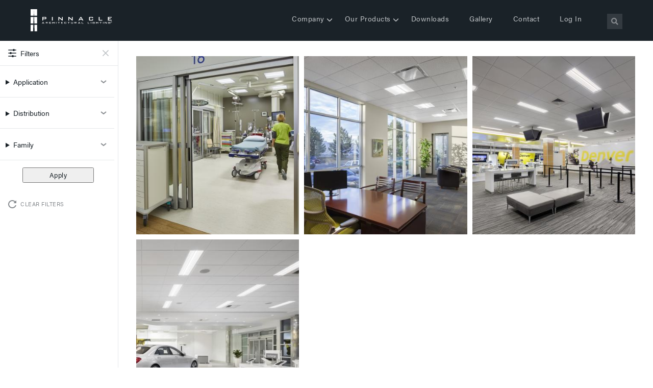

--- FILE ---
content_type: text/html; charset=UTF-8
request_url: https://www.pinnacle-ltg.com/product-gallery?f%5B0%5D=gallery_family%3Alucen
body_size: 13694
content:
<!DOCTYPE html>
<html lang="en" dir="ltr" prefix="content: http://purl.org/rss/1.0/modules/content/  dc: http://purl.org/dc/terms/  foaf: http://xmlns.com/foaf/0.1/  og: http://ogp.me/ns#  rdfs: http://www.w3.org/2000/01/rdf-schema#  schema: http://schema.org/  sioc: http://rdfs.org/sioc/ns#  sioct: http://rdfs.org/sioc/types#  skos: http://www.w3.org/2004/02/skos/core#  xsd: http://www.w3.org/2001/XMLSchema# ">
  <head>
    <meta charset="utf-8" />
<link rel="canonical" href="https://www.pinnacle-ltg.com/product-gallery" />
<meta name="google-site-verification" content="dBRo4BOW6n7ae1j9ugY_APQoXe23f5GTya1urC70WDQ" />
<meta name="Generator" content="Drupal 11 (https://www.drupal.org)" />
<meta name="MobileOptimized" content="width" />
<meta name="HandheldFriendly" content="true" />
<meta name="viewport" content="width=device-width, initial-scale=1.0" />
<link rel="icon" href="/themes/custom/pinnacle/favicon.ico" type="image/vnd.microsoft.icon" />

    <title>Gallery Search | Pinnacle</title>
    <link rel="stylesheet" media="all" href="/core/assets/vendor/jquery.ui/themes/base/core.css?t4vq01" />
<link rel="stylesheet" media="all" href="/core/assets/vendor/jquery.ui/themes/base/controlgroup.css?t4vq01" />
<link rel="stylesheet" media="all" href="/core/assets/vendor/jquery.ui/themes/base/checkboxradio.css?t4vq01" />
<link rel="stylesheet" media="all" href="/core/assets/vendor/jquery.ui/themes/base/resizable.css?t4vq01" />
<link rel="stylesheet" media="all" href="/core/assets/vendor/jquery.ui/themes/base/button.css?t4vq01" />
<link rel="stylesheet" media="all" href="/core/assets/vendor/jquery.ui/themes/base/dialog.css?t4vq01" />
<link rel="stylesheet" media="all" href="/themes/contrib/stable/css/core/components/progress.module.css?t4vq01" />
<link rel="stylesheet" media="all" href="/themes/contrib/stable/css/core/components/ajax-progress.module.css?t4vq01" />
<link rel="stylesheet" media="all" href="/themes/contrib/stable/css/system/components/align.module.css?t4vq01" />
<link rel="stylesheet" media="all" href="/themes/contrib/stable/css/system/components/fieldgroup.module.css?t4vq01" />
<link rel="stylesheet" media="all" href="/themes/contrib/stable/css/system/components/container-inline.module.css?t4vq01" />
<link rel="stylesheet" media="all" href="/themes/contrib/stable/css/system/components/clearfix.module.css?t4vq01" />
<link rel="stylesheet" media="all" href="/themes/contrib/stable/css/system/components/details.module.css?t4vq01" />
<link rel="stylesheet" media="all" href="/themes/contrib/stable/css/system/components/hidden.module.css?t4vq01" />
<link rel="stylesheet" media="all" href="/themes/contrib/stable/css/system/components/item-list.module.css?t4vq01" />
<link rel="stylesheet" media="all" href="/themes/contrib/stable/css/system/components/js.module.css?t4vq01" />
<link rel="stylesheet" media="all" href="/themes/contrib/stable/css/system/components/nowrap.module.css?t4vq01" />
<link rel="stylesheet" media="all" href="/themes/contrib/stable/css/system/components/position-container.module.css?t4vq01" />
<link rel="stylesheet" media="all" href="/themes/contrib/stable/css/system/components/reset-appearance.module.css?t4vq01" />
<link rel="stylesheet" media="all" href="/themes/contrib/stable/css/system/components/resize.module.css?t4vq01" />
<link rel="stylesheet" media="all" href="/themes/contrib/stable/css/system/components/system-status-counter.css?t4vq01" />
<link rel="stylesheet" media="all" href="/themes/contrib/stable/css/system/components/system-status-report-counters.css?t4vq01" />
<link rel="stylesheet" media="all" href="/themes/contrib/stable/css/system/components/system-status-report-general-info.css?t4vq01" />
<link rel="stylesheet" media="all" href="/themes/contrib/stable/css/system/components/tablesort.module.css?t4vq01" />
<link rel="stylesheet" media="all" href="/modules/contrib/blazy/css/blazy.css?t4vq01" />
<link rel="stylesheet" media="all" href="/core/modules/ckeditor5/css/ckeditor5.dialog.fix.css?t4vq01" />
<link rel="stylesheet" media="all" href="/themes/contrib/stable/css/views/views.module.css?t4vq01" />
<link rel="stylesheet" media="all" href="/core/assets/vendor/jquery.ui/themes/base/theme.css?t4vq01" />
<link rel="stylesheet" media="all" href="/modules/contrib/better_exposed_filters/css/better_exposed_filters.css?t4vq01" />
<link rel="stylesheet" media="all" href="/modules/contrib/colorbox/styles/default/colorbox_style.css?t4vq01" />
<link rel="stylesheet" media="all" href="/modules/contrib/extlink/css/extlink.css?t4vq01" />
<link rel="stylesheet" media="all" href="https://use.fontawesome.com/releases/v5.13.1/css/all.css" />
<link rel="stylesheet" media="all" href="/core/modules/layout_discovery/layouts/onecol/onecol.css?t4vq01" />
<link rel="stylesheet" media="all" href="/modules/contrib/social_media_links/css/social_media_links.theme.css?t4vq01" />
<link rel="stylesheet" media="all" href="/themes/contrib/stable/css/core/assets/vendor/normalize-css/normalize.css?t4vq01" />
<link rel="stylesheet" media="all" href="/themes/contrib/stable/css/core/normalize-fixes.css?t4vq01" />
<link rel="stylesheet" media="all" href="/themes/contrib/classy/css/components/action-links.css?t4vq01" />
<link rel="stylesheet" media="all" href="/themes/contrib/classy/css/components/breadcrumb.css?t4vq01" />
<link rel="stylesheet" media="all" href="/themes/contrib/classy/css/components/button.css?t4vq01" />
<link rel="stylesheet" media="all" href="/themes/contrib/classy/css/components/collapse-processed.css?t4vq01" />
<link rel="stylesheet" media="all" href="/themes/contrib/classy/css/components/container-inline.css?t4vq01" />
<link rel="stylesheet" media="all" href="/themes/contrib/classy/css/components/details.css?t4vq01" />
<link rel="stylesheet" media="all" href="/themes/contrib/classy/css/components/exposed-filters.css?t4vq01" />
<link rel="stylesheet" media="all" href="/themes/contrib/classy/css/components/field.css?t4vq01" />
<link rel="stylesheet" media="all" href="/themes/contrib/classy/css/components/form.css?t4vq01" />
<link rel="stylesheet" media="all" href="/themes/contrib/classy/css/components/icons.css?t4vq01" />
<link rel="stylesheet" media="all" href="/themes/contrib/classy/css/components/inline-form.css?t4vq01" />
<link rel="stylesheet" media="all" href="/themes/contrib/classy/css/components/item-list.css?t4vq01" />
<link rel="stylesheet" media="all" href="/themes/contrib/classy/css/components/link.css?t4vq01" />
<link rel="stylesheet" media="all" href="/themes/contrib/classy/css/components/links.css?t4vq01" />
<link rel="stylesheet" media="all" href="/themes/contrib/classy/css/components/menu.css?t4vq01" />
<link rel="stylesheet" media="all" href="/themes/contrib/classy/css/components/more-link.css?t4vq01" />
<link rel="stylesheet" media="all" href="/themes/contrib/classy/css/components/pager.css?t4vq01" />
<link rel="stylesheet" media="all" href="/themes/contrib/classy/css/components/tabledrag.css?t4vq01" />
<link rel="stylesheet" media="all" href="/themes/contrib/classy/css/components/tableselect.css?t4vq01" />
<link rel="stylesheet" media="all" href="/themes/contrib/classy/css/components/tablesort.css?t4vq01" />
<link rel="stylesheet" media="all" href="/themes/contrib/classy/css/components/tabs.css?t4vq01" />
<link rel="stylesheet" media="all" href="/themes/contrib/classy/css/components/textarea.css?t4vq01" />
<link rel="stylesheet" media="all" href="/themes/contrib/classy/css/components/ui-dialog.css?t4vq01" />
<link rel="stylesheet" media="all" href="/themes/contrib/classy/css/components/messages.css?t4vq01" />
<link rel="stylesheet" media="all" href="/themes/contrib/classy/css/components/dialog.css?t4vq01" />
<link rel="stylesheet" media="all" href="/themes/contrib/classy/css/components/progress.css?t4vq01" />
<link rel="stylesheet" media="all" href="/themes/custom/pinnacle/custom-css/back_to_top.css?t4vq01" />
<link rel="stylesheet" media="all" href="/themes/custom/pinnacle/public/css/main.css?t4vq01" />
<link rel="stylesheet" media="all" href="/themes/custom/pinnacle/libraries/selectric/selectric.css?t4vq01" />

    <script type="application/json" data-drupal-selector="drupal-settings-json">{"path":{"baseUrl":"\/","pathPrefix":"","currentPath":"product-gallery","currentPathIsAdmin":false,"isFront":false,"currentLanguage":"en","currentQuery":{"f":["gallery_family:lucen"]}},"pluralDelimiter":"\u0003","suppressDeprecationErrors":true,"ajaxPageState":{"libraries":"[base64]","theme":"pinnacle","theme_token":null},"ajaxTrustedUrl":{"\/product-gallery":true,"\/search\/node":true},"gtag":{"tagId":"","consentMode":false,"otherIds":[],"events":[],"additionalConfigInfo":[]},"gtm":{"tagId":null,"settings":{"data_layer":"dataLayer","include_classes":false,"allowlist_classes":"google\nnonGooglePixels\nnonGoogleScripts\nnonGoogleIframes","blocklist_classes":"customScripts\ncustomPixels","include_environment":false,"environment_id":"","environment_token":""},"tagIds":["GTM-MLRMMW7"]},"data":{"extlink":{"extTarget":true,"extTargetAppendNewWindowLabel":"(opens in a new window)","extTargetNoOverride":false,"extNofollow":false,"extTitleNoOverride":false,"extNoreferrer":true,"extFollowNoOverride":false,"extClass":"0","extLabel":"(link is external)","extImgClass":false,"extSubdomains":true,"extExclude":"","extInclude":"","extCssExclude":"","extCssInclude":"","extCssExplicit":"","extAlert":false,"extAlertText":"This link will take you to an external web site. We are not responsible for their content.","extHideIcons":false,"mailtoClass":"0","telClass":"","mailtoLabel":"(link sends email)","telLabel":"(link is a phone number)","extUseFontAwesome":false,"extIconPlacement":"append","extPreventOrphan":false,"extFaLinkClasses":"fa fa-external-link","extFaMailtoClasses":"fa fa-envelope-o","extAdditionalLinkClasses":"","extAdditionalMailtoClasses":"","extAdditionalTelClasses":"","extFaTelClasses":"fa fa-phone","whitelistedDomains":[],"extExcludeNoreferrer":""}},"views":{"ajax_path":"\/views\/ajax","ajaxViews":{"views_dom_id:6dc21a1c46f45cdaca02e98d3bb1291a1d1f17bdf83612803ff0ae9ea8aa25db":{"view_name":"gallery_search","view_display_id":"page_gallery","view_args":"","view_path":"\/product-gallery","view_base_path":"product-gallery","view_dom_id":"6dc21a1c46f45cdaca02e98d3bb1291a1d1f17bdf83612803ff0ae9ea8aa25db","pager_element":0}}},"colorbox":{"transition":"elastic","speed":350,"opacity":0.85,"slideshow":false,"slideshowAuto":false,"slideshowSpeed":2500,"slideshowStart":"start slideshow","slideshowStop":"stop slideshow","current":"{current} of {total}","previous":"\u00ab Prev","next":"Next \u00bb","close":"Close","overlayClose":true,"returnFocus":true,"maxWidth":"98%","maxHeight":"98%","initialWidth":"300","initialHeight":"250","fixed":true,"scrolling":true,"mobiledetect":false,"mobiledevicewidth":"480px"},"user":{"uid":0,"permissionsHash":"dd4a15d961006539c3d8044dd3d3e65e8480428abed89089abbe46808596493f"}}</script>
<script src="/sites/default/files/js/js_isWS_pX5JNozadRolVBSVKHYcBmctVXABQSObemZoNE.js?scope=header&amp;delta=0&amp;language=en&amp;theme=pinnacle&amp;include=[base64]"></script>
<script src="/modules/contrib/google_tag/js/gtag.js?t4vq01"></script>
<script src="/modules/contrib/google_tag/js/gtm.js?t4vq01"></script>

	<meta name="p:domain_verify" content="0d691888ccf89131846bb2a33503db97"/>
  </head>
  <body class="path-product-gallery">
        <a href="#main-content" class="visually-hidden focusable skip-link">
      Skip to main content
    </a>
    <noscript><iframe src="https://www.googletagmanager.com/ns.html?id=GTM-MLRMMW7"
                  height="0" width="0" style="display:none;visibility:hidden"></iframe></noscript>

      <div class="dialog-off-canvas-main-canvas" data-off-canvas-main-canvas>
    




  
<div  class="sidebar layout-container product-gallery">
  <header role="banner" id="main-header">
    
      <div class="region region-header header">
      <button class="hamburger hamburger--collapse" type="button">
        <span class="hamburger-box">
          <span class="hamburger-inner"></span>
        </span>
      </button>
      <div id="block-pinnacle-branding" class="branding block block-system block-system-branding-block">
  
    
        <a href="/" title="Home" rel="home" class="navbar-brand">
              <img src="/themes/custom/pinnacle/logo.svg" alt="Home" class="img-fluid d-inline-block align-top" />
            
    </a>
  </div>
<div id="block-pinnacle-main-menu" class="navigation-main block block-system block-system-menu-blockmain">
  
    
    <div  id="block-pinnacle-main-menu" class="navigation-main block block-system block-system-menu-blockmain">
        

  <ul data-region="header" class="menu menu-level-0">
                  
        <li class="menu-item menu-item--expanded">
          <a href="/about-us" data-drupal-link-system-path="node/26">Company</a>
                                
  
  <div class="menu_link_content menu-link-contentmain view-mode-dropdown menu-dropdown menu-dropdown-0 menu-type-dropdown">
                <div class="layout layout--onecol">
    <div  class="layout__region layout__region--content">
      <nav role="navigation" aria-labelledby="-menu" class="block block-menu navigation menu--company">
            
  <h2 class="visually-hidden" id="-menu">Company</h2>
  

        

                                  
    <ul class="menu menu-parent menu-company">
                      
                
        <li class="menu-item" id="menu-item-0-1">
          <div class="id-0"></div>

                                                                      <a href="/about-us" class="parent-link ext" data-extlink="" rel="noopener noreferrer">
                About
              </a>
                                    
                            </li>
                      
                
        <li class="menu-item" id="menu-item-0-2">
          <div class="id-0"></div>

                                                                      <a href="/privacy" class="parent-link ext" data-extlink="" rel="noopener noreferrer">
                Privacy
              </a>
                                    
                            </li>
                      
                
        <li class="menu-item" id="menu-item-0-3">
          <div class="id-0"></div>

                                                                      <a href="/sustainability" class="parent-link ext" data-extlink="" rel="noopener noreferrer">
                Sustainability
              </a>
                                    
                            </li>
          </ul>
  


  </nav>

    </div>
  </div>

  <ul class="menu menu-level-1">
                  
        <li class="menu-item">
          <span>Learn more:</span>
                                
  
  <div class="menu_link_content menu-link-contentmain view-mode-default menu-dropdown menu-dropdown-1 menu-type-default">
                <div class="layout layout--onecol">
    <div  class="layout__region layout__region--content">
      
    </div>
  </div>

      </div>



                  </li>
          </ul>



      </div>



                  </li>
                      
        <li class="menu-item menu-item--expanded">
          <a href="/products" data-drupal-link-system-path="products">Our Products</a>
                                
  
  <div class="menu_link_content menu-link-contentmain view-mode-default menu-dropdown menu-dropdown-0 menu-type-default">
                <div class="layout layout--onecol">
    <div  class="layout__region layout__region--content">
      <nav role="navigation" aria-labelledby="-menu" class="block block-menu navigation menu--products">
      
  <h2 id="-menu">Products</h2>
  

        

                                  
    <ul class="menu menu-parent menu-products">
                      
                
        <li class="menu-item" id="menu-item-0-1">
          <div class="id-0"></div>

                                                                      <a href="/products" class="parent-link ext" data-extlink="" rel="noopener noreferrer">
                All Products
              </a>
                                    
                            </li>
                      
                
        <li class="menu-item" id="menu-item-0-2">
          <div class="id-0"></div>

                                                                      <a href="/QuickShip" class="parent-link ext" data-extlink="" rel="noopener noreferrer">
                QuickShip
              </a>
                                    
                            </li>
                      
                
        <li class="menu-item" id="menu-item-0-3">
          <div class="id-0"></div>

                                                                      <a href="/Acoustic%20Solutions" class="parent-link ext" data-extlink="" rel="noopener noreferrer">
                Acoustic Solutions
              </a>
                                    
                            </li>
                      
                
        <li class="menu-item" id="menu-item-0-4">
          <div class="id-0"></div>

                                                                      <a href="/material-samples" class="parent-link ext" data-extlink="" rel="noopener noreferrer">
                Material Samples
              </a>
                                    
                            </li>
                      
                
        <li class="menu-item" id="menu-item-0-5">
          <div class="id-0"></div>

                                                                      <a href="/declare" class="parent-link ext" data-extlink="" rel="noopener noreferrer">
                Declare
              </a>
                                    
                            </li>
                      
                
        <li class="menu-item" id="menu-item-0-6">
          <div class="id-0"></div>

                                                                      <a href="/Standard%20Modifications" class="parent-link ext" data-extlink="" rel="noopener noreferrer">
                Standard Modifications
              </a>
                                    
                            </li>
                      
                
        <li class="menu-item" id="menu-item-0-7">
          <div class="id-0"></div>

                                                                      <a href="/discontinued-products" class="parent-link ext" data-extlink="" rel="noopener noreferrer">
                Discontinued Products
              </a>
                                    
                            </li>
          </ul>
  


  </nav>
<div class="views-element-container block block-views block-views-blockapplication-menu-block-application-menu">
  
      <h2>By Application</h2>
    
      <div><div class="view view-application-menu view-id-application_menu view-display-id-block_application_menu js-view-dom-id-3bafc430b578d8cf4d22d5c3ed86a406abc32f700b3807dbdc6c03129ddf7ab9">
  
    
      
      <div class="view-content">
          <div class="views-row">
    <div class="views-row-content"><div class="views-field views-field-name"><span class="field-content"><a href="/products?f%5B0%5D=application%3A101">Architectural Recessed</a></span></div></div>
  </div>
    <div class="views-row">
    <div class="views-row-content"><div class="views-field views-field-name"><span class="field-content"><a href="/products?f%5B0%5D=application%3A16">Asymmetric</a></span></div></div>
  </div>
    <div class="views-row">
    <div class="views-row-content"><div class="views-field views-field-name"><span class="field-content"><a href="/products?f%5B0%5D=application%3A106">Geometric</a></span></div></div>
  </div>
    <div class="views-row">
    <div class="views-row-content"><div class="views-field views-field-name"><span class="field-content"><a href="/products?f%5B0%5D=application%3A6">Linear Recessed</a></span></div></div>
  </div>
    <div class="views-row">
    <div class="views-row-content"><div class="views-field views-field-name"><span class="field-content"><a href="/products?f%5B0%5D=application%3A11">Linear Suspended</a></span></div></div>
  </div>
    <div class="views-row">
    <div class="views-row-content"><div class="views-field views-field-name"><span class="field-content"><a href="/products?f%5B0%5D=application%3A111">Pendant</a></span></div></div>
  </div>
    <div class="views-row">
    <div class="views-row-content"><div class="views-field views-field-name"><span class="field-content"><a href="/products?f%5B0%5D=application%3A268">Pendant Forms</a></span></div></div>
  </div>
    <div class="views-row">
    <div class="views-row-content"><div class="views-field views-field-name"><span class="field-content"><a href="/products?f%5B0%5D=application%3A116">Perimeter/Cove</a></span></div></div>
  </div>
    <div class="views-row">
    <div class="views-row-content"><div class="views-field views-field-name"><span class="field-content"><a href="/products?f%5B0%5D=application%3A121">Surface</a></span></div></div>
  </div>
    <div class="views-row">
    <div class="views-row-content"><div class="views-field views-field-name"><span class="field-content"><a href="/products?f%5B0%5D=application%3A126">Wall Mount</a></span></div></div>
  </div>
    <div class="views-row">
    <div class="views-row-content"><div class="views-field views-field-name"><span class="field-content"><a href="/products?f%5B0%5D=application%3A131">Wet</a></span></div></div>
  </div>

    </div>
  
          </div>
</div>

  </div>
<div class="views-element-container block block-views block-views-blockmain-menu-taxonomy-family">
  
      <h2>By Family</h2>
    
      <div><div class="views-element-container view view-main-menu-taxonomy view-id-main_menu_taxonomy view-display-id-family js-view-dom-id-62ed409899a7567ac0107dae59b01a75a1815ea852b6d6dadc13cadba78b219c">
  
    
      
      <div class="view-content">
          <div class="views-row">
    <div class="views-row-content"><div class="views-field views-field-name"><span class="field-content"><a href="/adeo-family" hreflang="en">ADEO</a> <sup class="new-tag-term"></sup></span></div><div class="views-field views-field-field-image"><div class="field-content"><div class="menu-item__popover">
  <div class="view-field-name">
    <a href="/adeo-family" hreflang="en">ADEO</a> <sup class="new-tag-term"></sup>
  </div>
  <div class="view-field-image">
      <a href="/adeo-family" hreflang="en"><img loading="lazy" src="/sites/default/files/styles/card_316x220/public/2020-12/Index_AD22.png?itok=IVB7Z0by" width="316" height="220" alt="Adeo 2x2" typeof="Image" class="image-style-card-316x220" />

</a>

  </div>
</div></div></div></div>
  </div>
    <div class="views-row">
    <div class="views-row-content"><div class="views-field views-field-name"><span class="field-content"><a href="/Chute-family" hreflang="en">CHUTE</a> <sup class="new-tag-term">NEW</sup></span></div><div class="views-field views-field-field-image"><div class="field-content"><div class="menu-item__popover">
  <div class="view-field-name">
    <a href="/Chute-family" hreflang="en">CHUTE</a> <sup class="new-tag-term">NEW</sup>
  </div>
  <div class="view-field-image">
      <a href="/Chute-family" hreflang="en"><img loading="lazy" src="/sites/default/files/styles/card_316x220/public/2025-07/Chute180_suspended.jpg?itok=g03o8-lo" width="316" height="220" alt="Chute 180 Suspended in White" typeof="Image" class="image-style-card-316x220" />

</a>

  </div>
</div></div></div></div>
  </div>
    <div class="views-row">
    <div class="views-row-content"><div class="views-field views-field-name"><span class="field-content"><a href="/CONVERJ-family" hreflang="en">CONVERJ</a> <sup class="new-tag-term"></sup></span></div><div class="views-field views-field-field-image"><div class="field-content"><div class="menu-item__popover">
  <div class="view-field-name">
    <a href="/CONVERJ-family" hreflang="en">CONVERJ</a> <sup class="new-tag-term"></sup>
  </div>
  <div class="view-field-image">
      <a href="/CONVERJ-family" hreflang="en"><img loading="lazy" src="/sites/default/files/styles/card_316x220/public/2020-12/Index_CJ22.png?itok=PR5zIMvM" width="316" height="220" alt="Converj 2x2" typeof="Image" class="image-style-card-316x220" />

</a>

  </div>
</div></div></div></div>
  </div>
    <div class="views-row">
    <div class="views-row-content"><div class="views-field views-field-name"><span class="field-content"><a href="/cove-family" hreflang="en">COVE</a> <sup class="new-tag-term"></sup></span></div><div class="views-field views-field-field-image"><div class="field-content"><div class="menu-item__popover">
  <div class="view-field-name">
    <a href="/cove-family" hreflang="en">COVE</a> <sup class="new-tag-term"></sup>
  </div>
  <div class="view-field-image">
      <a href="/cove-family" hreflang="en"><img loading="lazy" src="/sites/default/files/styles/card_316x220/public/2020-12/Index_cove.png?itok=u3OEI9DD" width="316" height="220" alt="Cove" typeof="Image" class="image-style-card-316x220" />

</a>

  </div>
</div></div></div></div>
  </div>
    <div class="views-row">
    <div class="views-row-content"><div class="views-field views-field-name"><span class="field-content"><a href="/cubra-family" hreflang="en">CUBRA</a> <sup class="new-tag-term"></sup></span></div><div class="views-field views-field-field-image"><div class="field-content"><div class="menu-item__popover">
  <div class="view-field-name">
    <a href="/cubra-family" hreflang="en">CUBRA</a> <sup class="new-tag-term"></sup>
  </div>
  <div class="view-field-image">
      <a href="/cubra-family" hreflang="en"><img loading="lazy" src="/sites/default/files/styles/card_316x220/public/2023-04/Cubra3_1.png?itok=3VHrMtbu" width="316" height="220" alt="Cubra 3 direct" typeof="Image" class="image-style-card-316x220" />

</a>

  </div>
</div></div></div></div>
  </div>
    <div class="views-row">
    <div class="views-row-content"><div class="views-field views-field-name"><span class="field-content"><a href="/edge-mini-family" hreflang="en">EDGE  Mini</a> <sup class="new-tag-term"></sup></span></div><div class="views-field views-field-field-image"><div class="field-content"><div class="menu-item__popover">
  <div class="view-field-name">
    <a href="/edge-mini-family" hreflang="en">EDGE  Mini</a> <sup class="new-tag-term"></sup>
  </div>
  <div class="view-field-image">
      <a href="/edge-mini-family" hreflang="en"><img loading="lazy" src="/sites/default/files/styles/card_316x220/public/2020-12/Index_EX12.png?itok=5CKUywLG" width="316" height="220" alt="Edge EX12" typeof="Image" class="image-style-card-316x220" />

</a>

  </div>
</div></div></div></div>
  </div>
    <div class="views-row">
    <div class="views-row-content"><div class="views-field views-field-name"><span class="field-content"><a href="/edge-1-family" hreflang="en">EDGE 1</a> <sup class="new-tag-term"></sup></span></div><div class="views-field views-field-field-image"><div class="field-content"><div class="menu-item__popover">
  <div class="view-field-name">
    <a href="/edge-1-family" hreflang="en">EDGE 1</a> <sup class="new-tag-term"></sup>
  </div>
  <div class="view-field-image">
      <a href="/edge-1-family" hreflang="en"><img loading="lazy" src="/sites/default/files/styles/card_316x220/public/2020-12/Index_EX1.png?itok=QTz4t5ps" width="316" height="220" alt="Edge EX1" typeof="Image" class="image-style-card-316x220" />

</a>

  </div>
</div></div></div></div>
  </div>
    <div class="views-row">
    <div class="views-row-content"><div class="views-field views-field-name"><span class="field-content"><a href="/edge-2-family" hreflang="en">EDGE 2</a> <sup class="new-tag-term"></sup></span></div><div class="views-field views-field-field-image"><div class="field-content"><div class="menu-item__popover">
  <div class="view-field-name">
    <a href="/edge-2-family" hreflang="en">EDGE 2</a> <sup class="new-tag-term"></sup>
  </div>
  <div class="view-field-image">
      <a href="/edge-2-family" hreflang="en"><img loading="lazy" src="/sites/default/files/styles/card_316x220/public/2020-12/Index_EX2.png?itok=0M-8-JIo" width="316" height="220" alt="Edge EX2" typeof="Image" class="image-style-card-316x220" />

</a>

  </div>
</div></div></div></div>
  </div>
    <div class="views-row">
    <div class="views-row-content"><div class="views-field views-field-name"><span class="field-content"><a href="/Edge3-family" hreflang="en">EDGE 3</a> <sup class="new-tag-term"></sup></span></div><div class="views-field views-field-field-image"><div class="field-content"><div class="menu-item__popover">
  <div class="view-field-name">
    <a href="/Edge3-family" hreflang="en">EDGE 3</a> <sup class="new-tag-term"></sup>
  </div>
  <div class="view-field-image">
      <a href="/Edge3-family" hreflang="en"><img loading="lazy" src="/sites/default/files/styles/card_316x220/public/2020-12/Index_EX3.png?itok=C7KVNSJA" width="316" height="220" alt="Edge EX3" typeof="Image" class="image-style-card-316x220" />

</a>

  </div>
</div></div></div></div>
  </div>
    <div class="views-row">
    <div class="views-row-content"><div class="views-field views-field-name"><span class="field-content"><a href="/edge-4-family" hreflang="en">EDGE 4</a> <sup class="new-tag-term"></sup></span></div><div class="views-field views-field-field-image"><div class="field-content"><div class="menu-item__popover">
  <div class="view-field-name">
    <a href="/edge-4-family" hreflang="en">EDGE 4</a> <sup class="new-tag-term"></sup>
  </div>
  <div class="view-field-image">
      <a href="/edge-4-family" hreflang="en"><img loading="lazy" src="/sites/default/files/styles/card_316x220/public/2020-12/Index_EX4.png?itok=s3_kTdRE" width="316" height="220" alt="Edge EX4" typeof="Image" class="image-style-card-316x220" />

</a>

  </div>
</div></div></div></div>
  </div>
    <div class="views-row">
    <div class="views-row-content"><div class="views-field views-field-name"><span class="field-content"><a href="/edge-6-family" hreflang="en">EDGE 6</a> <sup class="new-tag-term"></sup></span></div><div class="views-field views-field-field-image"><div class="field-content"><div class="menu-item__popover">
  <div class="view-field-name">
    <a href="/edge-6-family" hreflang="en">EDGE 6</a> <sup class="new-tag-term"></sup>
  </div>
  <div class="view-field-image">
      <a href="/edge-6-family" hreflang="en"><img loading="lazy" src="/sites/default/files/styles/card_316x220/public/2020-12/Index_EX6.png?itok=Y7_EXqti" width="316" height="220" alt="Edge EX6" typeof="Image" class="image-style-card-316x220" />

</a>

  </div>
</div></div></div></div>
  </div>
    <div class="views-row">
    <div class="views-row-content"><div class="views-field views-field-name"><span class="field-content"><a href="/edge-asymmetric-family" hreflang="en">EDGE ASYMMETRIC</a> <sup class="new-tag-term"></sup></span></div><div class="views-field views-field-field-image"><div class="field-content"><div class="menu-item__popover">
  <div class="view-field-name">
    <a href="/edge-asymmetric-family" hreflang="en">EDGE ASYMMETRIC</a> <sup class="new-tag-term"></sup>
  </div>
  <div class="view-field-image">
      <a href="/edge-asymmetric-family" hreflang="en"><img loading="lazy" src="/sites/default/files/styles/card_316x220/public/2021-02/Index_WW_App.png?itok=8I678hjT" width="316" height="220" alt="EV WW" typeof="Image" class="image-style-card-316x220" />

</a>

  </div>
</div></div></div></div>
  </div>
    <div class="views-row">
    <div class="views-row-content"><div class="views-field views-field-name"><span class="field-content"><a href="/edge-perimeter-family" hreflang="en">EDGE PERIMETER</a> <sup class="new-tag-term"></sup></span></div><div class="views-field views-field-field-image"><div class="field-content"><div class="menu-item__popover">
  <div class="view-field-name">
    <a href="/edge-perimeter-family" hreflang="en">EDGE PERIMETER</a> <sup class="new-tag-term"></sup>
  </div>
  <div class="view-field-image">
      <a href="/edge-perimeter-family" hreflang="en"><img loading="lazy" src="/sites/default/files/styles/card_316x220/public/2021-11/EV3_Perimeter.jpg?itok=dXgmtZMR" width="316" height="220" alt="EV3 Perimeter" typeof="Image" class="image-style-card-316x220" />

</a>

  </div>
</div></div></div></div>
  </div>
    <div class="views-row">
    <div class="views-row-content"><div class="views-field views-field-name"><span class="field-content"><a href="/edge-wet-family" hreflang="en">EDGE WET</a> <sup class="new-tag-term"></sup></span></div><div class="views-field views-field-field-image"><div class="field-content"><div class="menu-item__popover">
  <div class="view-field-name">
    <a href="/edge-wet-family" hreflang="en">EDGE WET</a> <sup class="new-tag-term"></sup>
  </div>
  <div class="view-field-image">
      <a href="/edge-wet-family" hreflang="en"><img loading="lazy" src="/sites/default/files/styles/card_316x220/public/2020-12/Index_EX3Wet.png?itok=xs7wkbyf" width="316" height="220" alt="Edge Wet EX3" typeof="Image" class="image-style-card-316x220" />

</a>

  </div>
</div></div></div></div>
  </div>
    <div class="views-row">
    <div class="views-row-content"><div class="views-field views-field-name"><span class="field-content"><a href="/fina-family" hreflang="en">FINA</a> <sup class="new-tag-term"></sup></span></div><div class="views-field views-field-field-image"><div class="field-content"><div class="menu-item__popover">
  <div class="view-field-name">
    <a href="/fina-family" hreflang="en">FINA</a> <sup class="new-tag-term"></sup>
  </div>
  <div class="view-field-image">
      <a href="/fina-family" hreflang="en"><img loading="lazy" src="/sites/default/files/styles/card_316x220/public/2020-12/Index_Susp_F24.png?itok=5YRTCj9y" width="316" height="220" alt="Fina suspended 24" typeof="Image" class="image-style-card-316x220" />

</a>

  </div>
</div></div></div></div>
  </div>
    <div class="views-row">
    <div class="views-row-content"><div class="views-field views-field-name"><span class="field-content"><a href="/fina-acoustic-family" hreflang="en">FINA ACOUSTIC</a> <sup class="new-tag-term">NEW</sup></span></div><div class="views-field views-field-field-image"><div class="field-content"><div class="menu-item__popover">
  <div class="view-field-name">
    <a href="/fina-acoustic-family" hreflang="en">FINA ACOUSTIC</a> <sup class="new-tag-term">NEW</sup>
  </div>
  <div class="view-field-image">
      <a href="/fina-acoustic-family" hreflang="en"><img loading="lazy" src="/sites/default/files/styles/card_316x220/public/2025-04/finaAcoustic_productIMG.png?itok=gQbxrINN" width="316" height="220" alt="Fina Acoustic Drum and Flores" typeof="Image" class="image-style-card-316x220" />

</a>

  </div>
</div></div></div></div>
  </div>
    <div class="views-row">
    <div class="views-row-content"><div class="views-field views-field-name"><span class="field-content"><a href="/LiFT-family" hreflang="en">LiFT</a> <sup class="new-tag-term">NEW</sup></span></div><div class="views-field views-field-field-image"><div class="field-content"><div class="menu-item__popover">
  <div class="view-field-name">
    <a href="/LiFT-family" hreflang="en">LiFT</a> <sup class="new-tag-term">NEW</sup>
  </div>
  <div class="view-field-image">
      <a href="/LiFT-family" hreflang="en"><img loading="lazy" src="/sites/default/files/styles/card_316x220/public/2025-07/Lift_2x2.jpg?itok=4aI5Uh-z" width="316" height="220" alt="Lift 2x2" typeof="Image" class="image-style-card-316x220" />

</a>

  </div>
</div></div></div></div>
  </div>
    <div class="views-row">
    <div class="views-row-content"><div class="views-field views-field-name"><span class="field-content"><a href="/LINERO-family" hreflang="en">LINERO</a> <sup class="new-tag-term"></sup></span></div><div class="views-field views-field-field-image"><div class="field-content"><div class="menu-item__popover">
  <div class="view-field-name">
    <a href="/LINERO-family" hreflang="en">LINERO</a> <sup class="new-tag-term"></sup>
  </div>
  <div class="view-field-image">
      <a href="/LINERO-family" hreflang="en"><img loading="lazy" src="/sites/default/files/styles/card_316x220/public/2020-12/Index_linero6.png?itok=Pg6ufjQl" width="316" height="220" alt="Linero 6" typeof="Image" class="image-style-card-316x220" />

</a>

  </div>
</div></div></div></div>
  </div>
    <div class="views-row">
    <div class="views-row-content"><div class="views-field views-field-name"><span class="field-content"><a href="/loft-family" hreflang="en">LOFT</a> <sup class="new-tag-term"></sup></span></div><div class="views-field views-field-field-image"><div class="field-content"><div class="menu-item__popover">
  <div class="view-field-name">
    <a href="/loft-family" hreflang="en">LOFT</a> <sup class="new-tag-term"></sup>
  </div>
  <div class="view-field-image">
      <a href="/loft-family" hreflang="en"><img loading="lazy" src="/sites/default/files/styles/card_316x220/public/2020-12/Index_Susp_LF22.png?itok=MNSjjesi" width="316" height="220" alt="Lift suspended 2x2" typeof="Image" class="image-style-card-316x220" />

</a>

  </div>
</div></div></div></div>
  </div>
    <div class="views-row">
    <div class="views-row-content"><div class="views-field views-field-name"><span class="field-content"><a href="/LUCEN-family" hreflang="en">LUCEN</a> <sup class="new-tag-term"></sup></span></div><div class="views-field views-field-field-image"><div class="field-content"><div class="menu-item__popover">
  <div class="view-field-name">
    <a href="/LUCEN-family" hreflang="en">LUCEN</a> <sup class="new-tag-term"></sup>
  </div>
  <div class="view-field-image">
      <a href="/LUCEN-family" hreflang="en"><img loading="lazy" src="/sites/default/files/styles/card_316x220/public/2020-12/Index_LU22.png?itok=hxIHjSzE" width="316" height="220" alt="Lucen 2x2" typeof="Image" class="image-style-card-316x220" />

</a>

  </div>
</div></div></div></div>
  </div>
    <div class="views-row">
    <div class="views-row-content"><div class="views-field views-field-name"><span class="field-content"><a href="/moffat-family" hreflang="en">MOFFAT</a> <sup class="new-tag-term"></sup></span></div><div class="views-field views-field-field-image"><div class="field-content"><div class="menu-item__popover">
  <div class="view-field-name">
    <a href="/moffat-family" hreflang="en">MOFFAT</a> <sup class="new-tag-term"></sup>
  </div>
  <div class="view-field-image">
      <a href="/moffat-family" hreflang="en"><img loading="lazy" src="/sites/default/files/styles/card_316x220/public/2020-12/Index_MoffatIndoor.png?itok=GSykyJkU" width="316" height="220" alt="Moffat indoor" typeof="Image" class="image-style-card-316x220" />

</a>

  </div>
</div></div></div></div>
  </div>
    <div class="views-row">
    <div class="views-row-content"><div class="views-field views-field-name"><span class="field-content"><a href="/renew-family" hreflang="en">RENEW</a> <sup class="new-tag-term">NEW</sup></span></div><div class="views-field views-field-field-image"><div class="field-content"><div class="menu-item__popover">
  <div class="view-field-name">
    <a href="/renew-family" hreflang="en">RENEW</a> <sup class="new-tag-term">NEW</sup>
  </div>
  <div class="view-field-image">
      <a href="/renew-family" hreflang="en"><img loading="lazy" src="/sites/default/files/styles/card_316x220/public/2025-05/Renew_ProductImage.jpg?itok=mJqme36o" width="316" height="220" alt="Renew Product Image" typeof="Image" class="image-style-card-316x220" />

</a>

  </div>
</div></div></div></div>
  </div>
    <div class="views-row">
    <div class="views-row-content"><div class="views-field views-field-name"><span class="field-content"><a href="/sorrel-family" hreflang="en">SORREL</a> <sup class="new-tag-term"></sup></span></div><div class="views-field views-field-field-image"><div class="field-content"><div class="menu-item__popover">
  <div class="view-field-name">
    <a href="/sorrel-family" hreflang="en">SORREL</a> <sup class="new-tag-term"></sup>
  </div>
  <div class="view-field-image">
      <a href="/sorrel-family" hreflang="en"><img loading="lazy" src="/sites/default/files/styles/card_316x220/public/2024-03/Sorrel_Nuetral_0.jpg?itok=kbSZ1Fmd" width="316" height="220" alt="Sorrel Neutral" typeof="Image" class="image-style-card-316x220" />

</a>

  </div>
</div></div></div></div>
  </div>
    <div class="views-row">
    <div class="views-row-content"><div class="views-field views-field-name"><span class="field-content"><a href="/TESA-family" hreflang="en">TESA</a> <sup class="new-tag-term"></sup></span></div><div class="views-field views-field-field-image"><div class="field-content"><div class="menu-item__popover">
  <div class="view-field-name">
    <a href="/TESA-family" hreflang="en">TESA</a> <sup class="new-tag-term"></sup>
  </div>
  <div class="view-field-image">
      <a href="/TESA-family" hreflang="en"><img loading="lazy" src="/sites/default/files/styles/card_316x220/public/2020-12/Index_tesa.png?itok=N7d-ddf8" width="316" height="220" alt="Tesa" typeof="Image" class="image-style-card-316x220" />

</a>

  </div>
</div></div></div></div>
  </div>
    <div class="views-row">
    <div class="views-row-content"><div class="views-field views-field-name"><span class="field-content"><a href="/traverse-family" hreflang="en">TRAVERSE</a> <sup class="new-tag-term"></sup></span></div><div class="views-field views-field-field-image"><div class="field-content"><div class="menu-item__popover">
  <div class="view-field-name">
    <a href="/traverse-family" hreflang="en">TRAVERSE</a> <sup class="new-tag-term"></sup>
  </div>
  <div class="view-field-image">
      <a href="/traverse-family" hreflang="en"><img loading="lazy" src="/sites/default/files/styles/card_316x220/public/2024-05/TR22_WhiteRails_0.jpg?itok=7VwQcztB" width="316" height="220" alt="Traverse 2x2 Product Image" typeof="Image" class="image-style-card-316x220" />

</a>

  </div>
</div></div></div></div>
  </div>
    <div class="views-row">
    <div class="views-row-content"><div class="views-field views-field-name"><span class="field-content"><a href="/verbena-family" hreflang="en">VERBENA</a> <sup class="new-tag-term"></sup></span></div><div class="views-field views-field-field-image"><div class="field-content"><div class="menu-item__popover">
  <div class="view-field-name">
    <a href="/verbena-family" hreflang="en">VERBENA</a> <sup class="new-tag-term"></sup>
  </div>
  <div class="view-field-image">
      <a href="/verbena-family" hreflang="en"><img loading="lazy" src="/sites/default/files/styles/card_316x220/public/2021-12/V4.jpg?itok=-uAL27Jk" width="316" height="220" alt="4&quot; Verbena" typeof="Image" class="image-style-card-316x220" />

</a>

  </div>
</div></div></div></div>
  </div>

    </div>
  
          </div>
</div>

  </div>
<div class="views-element-container block block-views block-views-blockmain-menu-taxonomy-distribution">
  
      <h2>By Distribution</h2>
    
      <div><div class="views-element-container view view-main-menu-taxonomy view-id-main_menu_taxonomy view-display-id-distribution js-view-dom-id-6b7396b516e9c73afee0e35e4cda3b442c62c6aa8410b1863b371e6a7aa9bf50">
  
    
      
      <div class="view-content">
          <div class="views-row">
    <div class="views-row-content"><div class="views-field views-field-field-facet"><div class="field-content"><a href="/products?f%5B0%5D=distribution%3A21">Suspended Bidirectional</a></div></div><div class="views-field views-field-field-icon"><div class="field-content"><div class="menu-item__popover">
  <div class="view-field-name">
    
  </div>
  <div class="view-field-icon">
      <a href="/taxonomy/term/21" hreflang="en"><img loading="lazy" src="/sites/default/files/styles/icon_150x150/public/2020-12/Suspended_Bidirectional.png?itok=uJTIc93Y" width="150" height="150" alt="Suspended Bidirectional Icon" typeof="Image" class="image-style-icon-150x150" />

</a>

  </div>
</div></div></div></div>
  </div>
    <div class="views-row">
    <div class="views-row-content"><div class="views-field views-field-field-facet"><div class="field-content"><a href="/products?f%5B0%5D=distribution%3A26">Suspended Direct</a></div></div><div class="views-field views-field-field-icon"><div class="field-content"><div class="menu-item__popover">
  <div class="view-field-name">
    
  </div>
  <div class="view-field-icon">
      <a href="/taxonomy/term/26" hreflang="en"><img loading="lazy" src="/sites/default/files/styles/icon_150x150/public/2020-12/Suspended_Direct.png?itok=Bju--GvF" width="150" height="150" alt="Suspended Direct Icon" typeof="Image" class="image-style-icon-150x150" />

</a>

  </div>
</div></div></div></div>
  </div>
    <div class="views-row">
    <div class="views-row-content"><div class="views-field views-field-field-facet"><div class="field-content"><a href="/products?f%5B0%5D=distribution%3A31">Surface Mount Direct</a></div></div><div class="views-field views-field-field-icon"><div class="field-content"><div class="menu-item__popover">
  <div class="view-field-name">
    
  </div>
  <div class="view-field-icon">
      <a href="/taxonomy/term/31" hreflang="en"><img loading="lazy" src="/sites/default/files/styles/icon_150x150/public/2020-12/SurfaceMounted.png?itok=lA4oseBW" width="150" height="150" alt="Surface Mounted Icon" typeof="Image" class="image-style-icon-150x150" />

</a>

  </div>
</div></div></div></div>
  </div>
    <div class="views-row">
    <div class="views-row-content"><div class="views-field views-field-field-facet"><div class="field-content"><a href="/products?f%5B0%5D=distribution%3A36">Recessed Direct</a></div></div><div class="views-field views-field-field-icon"><div class="field-content"><div class="menu-item__popover">
  <div class="view-field-name">
    
  </div>
  <div class="view-field-icon">
      <a href="/taxonomy/term/36" hreflang="en"><img loading="lazy" src="/sites/default/files/styles/icon_150x150/public/2020-12/Recessed.png?itok=xKUz_dhE" width="150" height="150" alt="Recessed Icon" typeof="Image" class="image-style-icon-150x150" />

</a>

  </div>
</div></div></div></div>
  </div>
    <div class="views-row">
    <div class="views-row-content"><div class="views-field views-field-field-facet"><div class="field-content"><a href="/products?f%5B0%5D=distribution%3A136">Suspended Indirect</a></div></div><div class="views-field views-field-field-icon"><div class="field-content"><div class="menu-item__popover">
  <div class="view-field-name">
    
  </div>
  <div class="view-field-icon">
      <a href="/taxonomy/term/136" hreflang="en"><img loading="lazy" src="/sites/default/files/styles/icon_150x150/public/2020-12/Suspended_Indirect.png?itok=tR5ijpMs" width="150" height="150" alt="Suspended Indirect Icon" typeof="Image" class="image-style-icon-150x150" />

</a>

  </div>
</div></div></div></div>
  </div>
    <div class="views-row">
    <div class="views-row-content"><div class="views-field views-field-field-facet"><div class="field-content"><a href="/products?f%5B0%5D=distribution%3A141">Wall Mounted Bidirectional</a></div></div><div class="views-field views-field-field-icon"><div class="field-content"><div class="menu-item__popover">
  <div class="view-field-name">
    
  </div>
  <div class="view-field-icon">
      <a href="/taxonomy/term/141" hreflang="en"><img loading="lazy" src="/sites/default/files/styles/icon_150x150/public/2020-12/WallMounted_Bidirectional.png?itok=5vOzHGRi" width="150" height="150" alt="Wall Mounted Bidirectional Icon" typeof="Image" class="image-style-icon-150x150" />

</a>

  </div>
</div></div></div></div>
  </div>
    <div class="views-row">
    <div class="views-row-content"><div class="views-field views-field-field-facet"><div class="field-content"><a href="/products?f%5B0%5D=distribution%3A146">Wall Mounted Direct</a></div></div><div class="views-field views-field-field-icon"><div class="field-content"><div class="menu-item__popover">
  <div class="view-field-name">
    
  </div>
  <div class="view-field-icon">
      <a href="/taxonomy/term/146" hreflang="en"><img loading="lazy" src="/sites/default/files/styles/icon_150x150/public/2020-12/WallMounted_Direct.png?itok=5yFYZIbY" width="150" height="150" alt="Wall Mounted Direct Icon" typeof="Image" class="image-style-icon-150x150" />

</a>

  </div>
</div></div></div></div>
  </div>
    <div class="views-row">
    <div class="views-row-content"><div class="views-field views-field-field-facet"><div class="field-content"><a href="/products?f%5B0%5D=distribution%3A151">Wall Mounted Indirect</a></div></div><div class="views-field views-field-field-icon"><div class="field-content"><div class="menu-item__popover">
  <div class="view-field-name">
    
  </div>
  <div class="view-field-icon">
      <a href="/taxonomy/term/151" hreflang="en"><img loading="lazy" src="/sites/default/files/styles/icon_150x150/public/2020-12/WallMounted_Indirect.png?itok=hF_tipr2" width="150" height="150" alt="Wall Mounted Indirect Icon" typeof="Image" class="image-style-icon-150x150" />

</a>

  </div>
</div></div></div></div>
  </div>

    </div>
  
          </div>
</div>

  </div>

    </div>
  </div>

  <ul class="menu menu-level-1">
                  
        <li class="view-all-product menu-item menu-item--expanded">
          <span>View All Products</span>
                                
  
  <div class="menu_link_content menu-link-contentmain view-mode-default menu-dropdown menu-dropdown-1 menu-type-default">
                <div class="layout layout--onecol">
    <div  class="layout__region layout__region--content">
      
    </div>
  </div>

  <ul class="menu menu-level-2">
                  
        <li class="menu-item">
          <a href="/Acoustic%20Solutions" data-drupal-link-system-path="taxonomy/term/216">Acoustic Solutions</a>
                                
  
  <div class="menu_link_content menu-link-contentmain view-mode-default menu-dropdown menu-dropdown-2 menu-type-default">
                <div class="layout layout--onecol">
    <div  class="layout__region layout__region--content">
      
    </div>
  </div>

      </div>



                  </li>
                      
        <li class="menu-item">
          <a href="/QuickShip" data-drupal-link-system-path="taxonomy/term/221">QuickShip</a>
                                
  
  <div class="menu_link_content menu-link-contentmain view-mode-default menu-dropdown menu-dropdown-2 menu-type-default">
                <div class="layout layout--onecol">
    <div  class="layout__region layout__region--content">
      
    </div>
  </div>

      </div>



                  </li>
                      
        <li class="menu-item">
          <a href="/New%20Products" data-drupal-link-system-path="taxonomy/term/237">New Products</a>
                                
  
  <div class="menu_link_content menu-link-contentmain view-mode-default menu-dropdown menu-dropdown-2 menu-type-default">
                <div class="layout layout--onecol">
    <div  class="layout__region layout__region--content">
      
    </div>
  </div>

      </div>



                  </li>
          </ul>



      </div>



                  </li>
          </ul>



      </div>



                  </li>
                      
        <li class="menu-item">
          <a href="/downloads" data-drupal-link-system-path="downloads">Downloads</a>
                                
  
  <div class="menu_link_content menu-link-contentmain view-mode-default menu-dropdown menu-dropdown-0 menu-type-default">
                <div class="layout layout--onecol">
    <div  class="layout__region layout__region--content">
      
    </div>
  </div>

      </div>



                  </li>
                      
        <li class="menu-item menu-item--active-trail">
          <a href="/product-gallery" data-drupal-link-system-path="product-gallery">Gallery</a>
                                
  
  <div class="menu_link_content menu-link-contentmain view-mode-default menu-dropdown menu-dropdown-0 menu-type-default">
                <div class="layout layout--onecol">
    <div  class="layout__region layout__region--content">
      
    </div>
  </div>

      </div>



                  </li>
                      
        <li class="menu-item">
          <a href="/contact" data-drupal-link-system-path="contact">Contact</a>
                                
  
  <div class="menu_link_content menu-link-contentmain view-mode-default menu-dropdown menu-dropdown-0 menu-type-default">
                <div class="layout layout--onecol">
    <div  class="layout__region layout__region--content">
      
    </div>
  </div>

      </div>



                  </li>
          </ul>


      <div  id="block-useraccountmenu" class="account-link">
    

                                  
    <ul class="menu menu-parent menu-account">
                      
                
        <li class="menu-item" id="menu-item-0-1">
          <div class="id-0"></div>

                                                                      <a href="/user/login" class="parent-link ext" data-extlink="" rel="noopener noreferrer">
                Log in
              </a>
                                    
                            </li>
          </ul>
  


  </div>

    <div class="navigation-main__social">
      <h2 class="navigation-main__social-title">Follow us</h2>
      <div id="block-social-media-links" class="block-social-media-links block block-social-media-links-block">
  
      <h2>Social</h2>
    
      

<ul class="social-media-links--platforms platforms inline horizontal">
      <li>
      <a class="social-media-link-icon--facebook" href="https://www.facebook.com/PinnacleArchitecturalLighting"  >
        <span class='fab fa-facebook fa-2x'></span>
      </a>

          </li>
      <li>
      <a class="social-media-link-icon--instagram" href="https://www.instagram.com/pinnacleltg/"  >
        <span class='fab fa-instagram fa-2x'></span>
      </a>

          </li>
      <li>
      <a class="social-media-link-icon--linkedin" href="https://www.linkedin.com/company/pinnacle-architectural-lighting/mycompany/?viewAsMember=true"  >
        <span class='fab fa-linkedin fa-2x'></span>
      </a>

          </li>
      <li>
      <a class="social-media-link-icon--youtube" href="https://www.youtube.com/@pinnacle-ltg"  >
        <span class='fab fa-youtube fa-2x'></span>
      </a>

          </li>
  </ul>

  </div>

    </div>
  </div>
</div>
<div class="views-exposed-form bef-exposed-form search-top block block-views block-views-exposed-filter-blockcontent-search-page-search" data-drupal-selector="views-exposed-form-content-search-page-search" id="block-search-top" role="search">
  
    
  
  <a aria-label="Search" class="glass-icon-open" href="#"><i class="fas fa-search"></i></a>

  <div class="search-top__overlay">
    <i class="glass-icon fas fa-search"></i>
    <i class="close-icon fas fa-times"></i>
        <form action="/search/node" method="get" id="views-exposed-form-content-search-page-search" accept-charset="UTF-8">
  <div class="js-form-item form-item js-form-type-textfield form-type-textfield js-form-item-keys form-item-keys form-no-label">
      <label for="edit-keys" class="visually-hidden">Search</label>
        <input class="form-search form-text" data-drupal-selector="edit-keys" type="text" id="edit-keys" name="keys" value="" size="30" maxlength="128" />

        </div>
<div data-drupal-selector="edit-actions" class="form-actions js-form-wrapper form-wrapper" id="edit-actions--3"><input data-drupal-selector="edit-submit-content-search" type="submit" id="edit-submit-content-search" value="Apply" class="button js-form-submit form-submit" />
</div>


</form>

  
  </div>
</div>

    </div>
  
  </header>
  <main role="main" id="main">
    <a id="main-content" tabindex="-1"></a>
    <aside class="layout-sidebar-first filters" role="complementary">
      <h3>Filters</h3>
      
      <div class="region region-sidebar-first">
      <div class="views-exposed-form bef-exposed-form block block-views block-views-exposed-filter-blockgallery-search-page-gallery" data-drupal-selector="views-exposed-form-gallery-search-page-gallery" id="block-pinnacle-exposedformgallery-searchpage-gallery">
  
    
      <form action="/product-gallery" method="get" id="views-exposed-form-gallery-search-page-gallery" accept-charset="UTF-8">
  <div class="form--inline clearfix">
  <details class="form-item js-form-wrapper form-wrapper" data-drupal-selector="edit-application-collapsible" id="edit-application-collapsible--2">    <summary role="button" aria-controls="edit-application-collapsible--2" aria-expanded="false">Application</summary><div class="details-wrapper">
    <div class="js-form-item form-item js-form-type-select form-type-select js-form-item-application form-item-application form-no-label">
        <div class="bef-links-use-ajax bef-links" data-drupal-selector="edit-application" multiple="multiple" name="application" id="edit-application--3">
                      <ul>

<li><a href="https://www.pinnacle-ltg.com/product-gallery?f%5B0%5D=gallery_family%3Alucen&amp;application%5B0%5D=architectural%20recessed" id="edit-application-architectural-recessed" name="application[architectural recessed]" class="bef-link">architectural recessed</a>

                        
<li><a href="https://www.pinnacle-ltg.com/product-gallery?f%5B0%5D=gallery_family%3Alucen&amp;application%5B0%5D=surface" id="edit-application-surface" name="application[surface]" class="bef-link">surface</a>

        </li></ul>
        </div>

        </div>
</div>
</details>
<details class="form-item js-form-wrapper form-wrapper" data-drupal-selector="edit-distribution-collapsible" id="edit-distribution-collapsible--2">    <summary role="button" aria-controls="edit-distribution-collapsible--2" aria-expanded="false">Distribution</summary><div class="details-wrapper">
    <div class="js-form-item form-item js-form-type-select form-type-select js-form-item-distribution form-item-distribution form-no-label">
        <div class="bef-links-use-ajax bef-links" data-drupal-selector="edit-distribution" multiple="multiple" name="distribution" id="edit-distribution--3">
                      <ul>

<li><a href="https://www.pinnacle-ltg.com/product-gallery?f%5B0%5D=gallery_family%3Alucen&amp;distribution%5B0%5D=recessed%20direct" id="edit-distribution-recessed-direct" name="distribution[recessed direct]" class="bef-link">recessed direct</a>

                        
<li><a href="https://www.pinnacle-ltg.com/product-gallery?f%5B0%5D=gallery_family%3Alucen&amp;distribution%5B0%5D=surface%20mount%20direct" id="edit-distribution-surface-mount-direct" name="distribution[surface mount direct]" class="bef-link">surface mount direct</a>

        </li></ul>
        </div>

        </div>
</div>
</details>
<details class="form-item js-form-wrapper form-wrapper" data-drupal-selector="edit-family-collapsible" id="edit-family-collapsible--2">    <summary role="button" aria-controls="edit-family-collapsible--2" aria-expanded="false">Family</summary><div class="details-wrapper">
    <div class="js-form-item form-item js-form-type-select form-type-select js-form-item-family form-item-family form-no-label">
        <div class="bef-links-use-ajax bef-links" data-drupal-selector="edit-family" multiple="multiple" name="family" id="edit-family--3">
                      <ul>

<li><a href="https://www.pinnacle-ltg.com/product-gallery?f%5B0%5D=gallery_family%3Alucen&amp;family%5B0%5D=edge%203" id="edit-family-edge-3" name="family[edge 3]" class="bef-link">edge 3</a>

                        
<li><a href="https://www.pinnacle-ltg.com/product-gallery?f%5B0%5D=gallery_family%3Alucen&amp;family%5B0%5D=edge%204" id="edit-family-edge-4" name="family[edge 4]" class="bef-link">edge 4</a>

                        
<li><a href="https://www.pinnacle-ltg.com/product-gallery?f%5B0%5D=gallery_family%3Alucen&amp;family%5B0%5D=edge%201" id="edit-family-edge-1" name="family[edge 1]" class="bef-link">edge 1</a>

                        
<li><a href="https://www.pinnacle-ltg.com/product-gallery?f%5B0%5D=gallery_family%3Alucen&amp;family%5B0%5D=edge%202" id="edit-family-edge-2" name="family[edge 2]" class="bef-link">edge 2</a>

                        
<li><a href="https://www.pinnacle-ltg.com/product-gallery?f%5B0%5D=gallery_family%3Alucen&amp;family%5B0%5D=edge%206" id="edit-family-edge-6" name="family[edge 6]" class="bef-link">edge 6</a>

                        
<li><a href="https://www.pinnacle-ltg.com/product-gallery?f%5B0%5D=gallery_family%3Alucen&amp;family%5B0%5D=chute" id="edit-family-chute" name="family[chute]" class="bef-link">chute</a>

                        
<li><a href="https://www.pinnacle-ltg.com/product-gallery?f%5B0%5D=gallery_family%3Alucen&amp;family%5B0%5D=sorrel" id="edit-family-sorrel" name="family[sorrel]" class="bef-link">sorrel</a>

                        
<li><a href="https://www.pinnacle-ltg.com/product-gallery?f%5B0%5D=gallery_family%3Alucen&amp;family%5B0%5D=adeo" id="edit-family-adeo" name="family[adeo]" class="bef-link">adeo</a>

                        
<li><a href="https://www.pinnacle-ltg.com/product-gallery?f%5B0%5D=gallery_family%3Alucen&amp;family%5B0%5D=fina%20acoustic" id="edit-family-fina-acoustic" name="family[fina acoustic]" class="bef-link">fina acoustic</a>

                        
<li><a href="https://www.pinnacle-ltg.com/product-gallery?f%5B0%5D=gallery_family%3Alucen&amp;family%5B0%5D=verbena" id="edit-family-verbena" name="family[verbena]" class="bef-link">verbena</a>

                        
<li><a href="https://www.pinnacle-ltg.com/product-gallery?f%5B0%5D=gallery_family%3Alucen&amp;family%5B0%5D=converj" id="edit-family-converj" name="family[converj]" class="bef-link">converj</a>

                        
<li><a href="https://www.pinnacle-ltg.com/product-gallery?f%5B0%5D=gallery_family%3Alucen&amp;family%5B0%5D=fina" id="edit-family-fina" name="family[fina]" class="bef-link">fina</a>

                        
<li><a href="https://www.pinnacle-ltg.com/product-gallery?f%5B0%5D=gallery_family%3Alucen&amp;family%5B0%5D=edge%20wet" id="edit-family-edge-wet" name="family[edge wet]" class="bef-link">edge wet</a>

                        
<li><a href="https://www.pinnacle-ltg.com/product-gallery?f%5B0%5D=gallery_family%3Alucen&amp;family%5B0%5D=linero" id="edit-family-linero" name="family[linero]" class="bef-link">linero</a>

                        
<li><a href="https://www.pinnacle-ltg.com/product-gallery?f%5B0%5D=gallery_family%3Alucen&amp;family%5B0%5D=renew" id="edit-family-renew" name="family[renew]" class="bef-link">renew</a>

                        
<li><a href="https://www.pinnacle-ltg.com/product-gallery?f%5B0%5D=gallery_family%3Alucen&amp;family%5B0%5D=cubra" id="edit-family-cubra" name="family[cubra]" class="bef-link">cubra</a>

                        
<li><a href="https://www.pinnacle-ltg.com/product-gallery?f%5B0%5D=gallery_family%3Alucen&amp;family%5B0%5D=edge%20asymmetric" id="edit-family-edge-asymmetric" name="family[edge asymmetric]" class="bef-link">edge asymmetric</a>

                        
<li><a href="https://www.pinnacle-ltg.com/product-gallery?f%5B0%5D=gallery_family%3Alucen&amp;family%5B0%5D=lucen" id="edit-family-lucen" name="family[lucen]" class="bef-link">lucen</a>

                        
<li><a href="https://www.pinnacle-ltg.com/product-gallery?f%5B0%5D=gallery_family%3Alucen&amp;family%5B0%5D=lift" id="edit-family-lift" name="family[lift]" class="bef-link">lift</a>

                        
<li><a href="https://www.pinnacle-ltg.com/product-gallery?f%5B0%5D=gallery_family%3Alucen&amp;family%5B0%5D=moffat" id="edit-family-moffat" name="family[moffat]" class="bef-link">moffat</a>

                        
<li><a href="https://www.pinnacle-ltg.com/product-gallery?f%5B0%5D=gallery_family%3Alucen&amp;family%5B0%5D=tesa" id="edit-family-tesa" name="family[tesa]" class="bef-link">tesa</a>

                        
<li><a href="https://www.pinnacle-ltg.com/product-gallery?f%5B0%5D=gallery_family%3Alucen&amp;family%5B0%5D=traverse" id="edit-family-traverse" name="family[traverse]" class="bef-link">traverse</a>

                        
<li><a href="https://www.pinnacle-ltg.com/product-gallery?f%5B0%5D=gallery_family%3Alucen&amp;family%5B0%5D=cove" id="edit-family-cove" name="family[cove]" class="bef-link">cove</a>

                        
<li><a href="https://www.pinnacle-ltg.com/product-gallery?f%5B0%5D=gallery_family%3Alucen&amp;family%5B0%5D=edge%20mini" id="edit-family-edge-mini" name="family[edge mini]" class="bef-link">edge mini</a>

                        
<li><a href="https://www.pinnacle-ltg.com/product-gallery?f%5B0%5D=gallery_family%3Alucen&amp;family%5B0%5D=edge%20perimeter" id="edit-family-edge-perimeter" name="family[edge perimeter]" class="bef-link">edge perimeter</a>

        </li></ul>
        </div>

        </div>
</div>
</details>
<input data-drupal-selector="edit-0" type="hidden" name="f[0]" value="gallery_family:lucen" />
<div data-drupal-selector="edit-actions" class="form-actions js-form-wrapper form-wrapper" id="edit-actions--4"><input data-drupal-selector="edit-submit-gallery-search-3" type="submit" id="edit-submit-gallery-search--3" value="Apply" class="button js-form-submit form-submit" />
</div>

</div>

</form>

  </div>

    </div>
  
      <a class="clear-filters" href="/product-gallery">Clear Filters</a>
    </aside>

    <div class="layout-content">
      
      <div class="region region-breadcrumb">
      <div data-drupal-messages-fallback class="hidden"></div>

    </div>
  
      
      <div class="region region-content">
      <div id="block-pinnacle-content" class="block block-system block-system-main-block">
  
    
      <div class="views-element-container"><div class="view view-gallery-search view-id-gallery_search view-display-id-page_gallery js-view-dom-id-6dc21a1c46f45cdaca02e98d3bb1291a1d1f17bdf83612803ff0ae9ea8aa25db">
  
    
      
      <div class="view-content">
      <div data-drupal-views-infinite-scroll-content-wrapper class="views-infinite-scroll-content-wrapper clearfix"><div  class="product-gallery-media">
  
  <div class="field field--name-field-media-image field--type-image field--label-visually_hidden">
        <div class="field__label visually-hidden">Image</div>
                      <div class="field__item">
<a href="https://www.pinnacle-ltg.com/sites/default/files/styles/gallery_900x600/public/2020-12/j_SwedishEdmonds_9.jpg?itok=V2YeO9-K" aria-label="{&quot;alt&quot;:&quot;LUCEN 2x2 Patient Room&quot;}" role="button"  title="" data-colorbox-gallery="gallery-all-uPUaBSd7Vgk" class="colorbox" aria-controls="colorbox-HN6hpkQlI6o" data-cbox-img-attrs="{&quot;alt&quot;:&quot;LUCEN 2x2 Patient Room&quot;}"><img id="colorbox-HN6hpkQlI6o" src="/sites/default/files/styles/gallery_380x415/public/2020-12/j_SwedishEdmonds_9.jpg?itok=bjJWJ0Na" width="380" height="415" alt="LUCEN 2x2 Patient Room" loading="lazy" typeof="foaf:Image" class="image-style-gallery-380x415" />

</a>
</div>
              </div>

  <div class="product-gallery-overlay">
    
  <div class="field field--name-name field--type-string field--label-visually_hidden">
        <div class="field__label visually-hidden">Name</div>
                      <div class="field__item">LUCEN 2x2 Patient Room</div>
              </div>

  <div class="field field--name-field-app-location field--type-string field--label-visually_hidden">
        <div class="field__label visually-hidden">Location</div>
                      <div class="field__item">Swedish Edmonds - Edmonds, Washington</div>
              </div>

  </div>
</div>
<div  class="product-gallery-media">
  
  <div class="field field--name-field-media-image field--type-image field--label-visually_hidden">
        <div class="field__label visually-hidden">Image</div>
                      <div class="field__item">
<a href="https://www.pinnacle-ltg.com/sites/default/files/styles/gallery_900x600/public/2020-12/Michaels%20Office_8x10%20version_JPEG.jpg?itok=ONr4s-xK" aria-label="{&quot;alt&quot;:&quot;LUCEN 2x2 Silver Rails Private Office&quot;}" role="button"  title="" data-colorbox-gallery="gallery-all-uPUaBSd7Vgk" class="colorbox" aria-controls="colorbox-yqP9VJkwY7c" data-cbox-img-attrs="{&quot;alt&quot;:&quot;LUCEN 2x2 Silver Rails Private Office&quot;}"><img id="colorbox-yqP9VJkwY7c" src="/sites/default/files/styles/gallery_380x415/public/2020-12/Michaels%20Office_8x10%20version_JPEG.jpg?itok=kgC_1xfy" width="380" height="415" alt="LUCEN 2x2 Silver Rails Private Office" loading="lazy" typeof="foaf:Image" class="image-style-gallery-380x415" />

</a>
</div>
              </div>

  <div class="product-gallery-overlay">
    
  <div class="field field--name-name field--type-string field--label-visually_hidden">
        <div class="field__label visually-hidden">Name</div>
                      <div class="field__item">LUCEN 2x2 Silver Rails Private Office</div>
              </div>

  <div class="field field--name-field-app-location field--type-string field--label-visually_hidden">
        <div class="field__label visually-hidden">Location</div>
                      <div class="field__item">Pinnacle Office - Denver, Colorado</div>
              </div>

  </div>
</div>
<div  class="product-gallery-media">
  
  <div class="field field--name-field-media-image field--type-image field--label-visually_hidden">
        <div class="field__label visually-hidden">Image</div>
                      <div class="field__item">
<a href="https://www.pinnacle-ltg.com/sites/default/files/styles/gallery_900x600/public/2020-12/Lucen_Hertz_SkiShot_0.jpg?itok=8x3XKbNI" aria-label="{&quot;alt&quot;:&quot;LUCEN 1x4 Car Rental Waiting Area&quot;}" role="button"  title="" data-colorbox-gallery="gallery-all-uPUaBSd7Vgk" class="colorbox" aria-controls="colorbox-5JhFqCWC35c" data-cbox-img-attrs="{&quot;alt&quot;:&quot;LUCEN 1x4 Car Rental Waiting Area&quot;}"><img id="colorbox-5JhFqCWC35c" src="/sites/default/files/styles/gallery_380x415/public/2020-12/Lucen_Hertz_SkiShot_0.jpg?itok=4XUG56hF" width="380" height="415" alt="LUCEN 1x4 Car Rental Waiting Area" loading="lazy" typeof="foaf:Image" class="image-style-gallery-380x415" />

</a>
</div>
              </div>

  <div class="product-gallery-overlay">
    
  <div class="field field--name-name field--type-string field--label-visually_hidden">
        <div class="field__label visually-hidden">Name</div>
                      <div class="field__item">LUCEN 1x4 Car Rental Waiting Area</div>
              </div>

  <div class="field field--name-field-app-location field--type-string field--label-visually_hidden">
        <div class="field__label visually-hidden">Location</div>
                      <div class="field__item">Hertz Denver International Airport - Denver, Colorado</div>
              </div>

  </div>
</div>
<div  class="product-gallery-media">
  
  <div class="field field--name-field-media-image field--type-image field--label-visually_hidden">
        <div class="field__label visually-hidden">Image</div>
                      <div class="field__item">
<a href="https://www.pinnacle-ltg.com/sites/default/files/styles/gallery_900x600/public/2020-12/Lucen_Hertz_CarShot_0.jpg?itok=tCq0Lj_B" aria-label="{&quot;alt&quot;:&quot;LUCEN 1x4 Car Rental Facility&quot;}" role="button"  title="" data-colorbox-gallery="gallery-all-uPUaBSd7Vgk" class="colorbox" aria-controls="colorbox-EUh0RnYR1-8" data-cbox-img-attrs="{&quot;alt&quot;:&quot;LUCEN 1x4 Car Rental Facility&quot;}"><img id="colorbox-EUh0RnYR1-8" src="/sites/default/files/styles/gallery_380x415/public/2020-12/Lucen_Hertz_CarShot_0.jpg?itok=8o_zIDUO" width="380" height="415" alt="LUCEN 1x4 Car Rental Facility" loading="lazy" typeof="foaf:Image" class="image-style-gallery-380x415" />

</a>
</div>
              </div>

  <div class="product-gallery-overlay">
    
  <div class="field field--name-name field--type-string field--label-visually_hidden">
        <div class="field__label visually-hidden">Name</div>
                      <div class="field__item">LUCEN 1x4 Car Rental Facility</div>
              </div>

  <div class="field field--name-field-app-location field--type-string field--label-visually_hidden">
        <div class="field__label visually-hidden">Location</div>
                      <div class="field__item">Hertz Denver International Airport - Denver, Colorado</div>
              </div>

  </div>
</div>
</div>

    </div>
  
      

          </div>
</div>

  </div>

    </div>
  
    </div>
  </main>

      <footer class="footer" role="contentinfo">
      
  <div class="footer__content">
    <div class="footer__content-menu">
      <div class="footer__content-menu-logo"></div>
     <div class="footer__content-menu-columns">
       <div class="col-menu">
         <nav role="navigation" aria-labelledby="block-contactus-menu" id="block-contactus" class="block block-menu navigation menu--contact-us">
      
  <h2 id="block-contactus-menu">Contact Us</h2>
  

        

                                  
    <ul class="menu menu-parent menu-contact-us">
                      
                
        <li class="menu-item" id="menu-item-0-1">
          <div class="id-0"></div>

                                                                      <a href="/contact" class="parent-link ext" data-extlink="" rel="noopener noreferrer">
                Get in Touch
              </a>
                                    
                            </li>
          </ul>
  


  </nav>

         <div class="contact-info">
           <h2>ADDRESS</h2>
           <span>3801 Havana Street<br /> Denver, Colorado <br />80239</span>
         </div>
         <div class="contact-info">
           <h2>OFFICE</h2>
           <span>303.322.5570</span>
         </div>
         <div class="contact-info">
           <h2>Email</h2>
           <a href="mailto:sales@pinnacle-ltg.com">sales@pinnacle-ltg.com</a>
         </div>
       </div>
       <div class="col-menu">
         <nav role="navigation" aria-labelledby="block-company-menu" id="block-company" class="block block-menu navigation menu--company">
      
  <h2 id="block-company-menu">Company</h2>
  

        

                                  
    <ul class="menu menu-parent menu-company">
                      
                
        <li class="menu-item" id="menu-item-0-1">
          <div class="id-0"></div>

                                                                      <a href="/about-us" class="parent-link ext" data-extlink="" rel="noopener noreferrer">
                About
              </a>
                                    
                            </li>
                      
                
        <li class="menu-item" id="menu-item-0-2">
          <div class="id-0"></div>

                                                                      <a href="/privacy" class="parent-link ext" data-extlink="" rel="noopener noreferrer">
                Privacy
              </a>
                                    
                            </li>
                      
                
        <li class="menu-item" id="menu-item-0-3">
          <div class="id-0"></div>

                                                                      <a href="/sustainability" class="parent-link ext" data-extlink="" rel="noopener noreferrer">
                Sustainability
              </a>
                                    
                            </li>
          </ul>
  


  </nav>

       </div>
       <div class="col-menu">
         <nav role="navigation" aria-labelledby="block-products-menu" id="block-products" class="block block-menu navigation menu--products">
      
  <h2 id="block-products-menu">Products</h2>
  

        

                                  
    <ul class="menu menu-parent menu-products">
                      
                
        <li class="menu-item" id="menu-item-0-1">
          <div class="id-0"></div>

                                                                      <a href="/products" class="parent-link ext" data-extlink="" rel="noopener noreferrer">
                All Products
              </a>
                                    
                            </li>
                      
                
        <li class="menu-item" id="menu-item-0-2">
          <div class="id-0"></div>

                                                                      <a href="/QuickShip" class="parent-link ext" data-extlink="" rel="noopener noreferrer">
                QuickShip
              </a>
                                    
                            </li>
                      
                
        <li class="menu-item" id="menu-item-0-3">
          <div class="id-0"></div>

                                                                      <a href="/Acoustic%20Solutions" class="parent-link ext" data-extlink="" rel="noopener noreferrer">
                Acoustic Solutions
              </a>
                                    
                            </li>
                      
                
        <li class="menu-item" id="menu-item-0-4">
          <div class="id-0"></div>

                                                                      <a href="/material-samples" class="parent-link ext" data-extlink="" rel="noopener noreferrer">
                Material Samples
              </a>
                                    
                            </li>
                      
                
        <li class="menu-item" id="menu-item-0-5">
          <div class="id-0"></div>

                                                                      <a href="/declare" class="parent-link ext" data-extlink="" rel="noopener noreferrer">
                Declare
              </a>
                                    
                            </li>
                      
                
        <li class="menu-item" id="menu-item-0-6">
          <div class="id-0"></div>

                                                                      <a href="/Standard%20Modifications" class="parent-link ext" data-extlink="" rel="noopener noreferrer">
                Standard Modifications
              </a>
                                    
                            </li>
                      
                
        <li class="menu-item" id="menu-item-0-7">
          <div class="id-0"></div>

                                                                      <a href="/discontinued-products" class="parent-link ext" data-extlink="" rel="noopener noreferrer">
                Discontinued Products
              </a>
                                    
                            </li>
          </ul>
  


  </nav>

         <div class="mobile-only">
          <nav role="navigation" aria-labelledby="block-ourwork-menu" id="block-ourwork" class="block block-menu navigation menu--our-work">
      
  <h2 id="block-ourwork-menu">Our Work</h2>
  

        

                                  
    <ul class="menu menu-parent menu-our-work">
                      
                
        <li class="menu-item menu-item--active-trail" id="menu-item-0-1">
          <div class="id-0"></div>

                                                                      <a href="/product-gallery" class="parent-link ext" data-extlink="" rel="noopener noreferrer">
                View Gallery
              </a>
                                    
                            </li>
          </ul>
  


  </nav>

         </div>
       </div>
       <div class="col-menu">
         <nav role="navigation" aria-labelledby="block-downloads-menu" id="block-downloads" class="block block-menu navigation menu--downloads">
      
  <h2 id="block-downloads-menu">Downloads</h2>
  

        

                                  
    <ul class="menu menu-parent menu-downloads">
                      
                
        <li class="menu-item" id="menu-item-0-1">
          <div class="id-0"></div>

                                                                                                    <a href="downloads?field_category_target_id=1" class="ext" data-extlink="" rel="noopener noreferrer">
                ADEO
              </a>
                      
                            </li>
                      
                
        <li class="menu-item" id="menu-item-0-2">
          <div class="id-0"></div>

                                                                                                    <a href="downloads?field_category_target_id=51" class="ext" data-extlink="" rel="noopener noreferrer">
                CHUTE
              </a>
                      
                            </li>
                      
                
        <li class="menu-item" id="menu-item-0-3">
          <div class="id-0"></div>

                                                                                                    <a href="downloads?field_category_target_id=56" class="ext" data-extlink="" rel="noopener noreferrer">
                CONVERJ
              </a>
                      
                            </li>
                      
                
        <li class="menu-item" id="menu-item-0-4">
          <div class="id-0"></div>

                                                                                                    <a href="downloads?field_category_target_id=61" class="ext" data-extlink="" rel="noopener noreferrer">
                COVE
              </a>
                      
                            </li>
                      
                
        <li class="menu-item" id="menu-item-0-5">
          <div class="id-0"></div>

                                                                                                    <a href="downloads?field_category_target_id=252" class="ext" data-extlink="" rel="noopener noreferrer">
                CUBRA
              </a>
                      
                            </li>
                      
                
        <li class="menu-item" id="menu-item-0-6">
          <div class="id-0"></div>

                                                                                                    <a href="downloads?field_category_target_id=243" class="ext" data-extlink="" rel="noopener noreferrer">
                EDGE 1
              </a>
                      
                            </li>
                      
                
        <li class="menu-item" id="menu-item-0-7">
          <div class="id-0"></div>

                                                                                                    <a href="downloads?field_category_target_id=244" class="ext" data-extlink="" rel="noopener noreferrer">
                EDGE 2
              </a>
                      
                            </li>
                      
                
        <li class="menu-item" id="menu-item-0-8">
          <div class="id-0"></div>

                                                                                                    <a href="downloads?field_category_target_id=245" class="ext" data-extlink="" rel="noopener noreferrer">
                EDGE 3
              </a>
                      
                            </li>
                      
                
        <li class="menu-item" id="menu-item-0-9">
          <div class="id-0"></div>

                                                                                                    <a href="downloads?field_category_target_id=246" class="ext" data-extlink="" rel="noopener noreferrer">
                EDGE 4
              </a>
                      
                            </li>
                      
                
        <li class="menu-item" id="menu-item-0-10">
          <div class="id-0"></div>

                                                                                                    <a href="downloads?field_category_target_id=241" class="ext" data-extlink="" rel="noopener noreferrer">
                EDGE 6
              </a>
                      
                            </li>
                      
                
        <li class="menu-item" id="menu-item-0-11">
          <div class="id-0"></div>

                                                                                                    <a href="downloads?field_category_target_id=242" class="ext" data-extlink="" rel="noopener noreferrer">
                EDGE ASYMMETRIC
              </a>
                      
                            </li>
                      
                
        <li class="menu-item" id="menu-item-0-12">
          <div class="id-0"></div>

                                                                                                    <a href="downloads?field_category_target_id=249" class="ext" data-extlink="" rel="noopener noreferrer">
                EDGE PERIMETER
              </a>
                      
                            </li>
                      
                
        <li class="menu-item" id="menu-item-0-13">
          <div class="id-0"></div>

                                                                                                    <a href="downloads?field_category_target_id=240" class="ext" data-extlink="" rel="noopener noreferrer">
                EDGE WET
              </a>
                      
                            </li>
                      
                
        <li class="menu-item" id="menu-item-0-14">
          <div class="id-0"></div>

                                                                                                    <a href="downloads?field_category_target_id=66" class="ext" data-extlink="" rel="noopener noreferrer">
                FINA
              </a>
                      
                            </li>
                      
                
        <li class="menu-item" id="menu-item-0-15">
          <div class="id-0"></div>

                                                                                                    <a href="downloads?field_category_target_id=76" class="ext" data-extlink="" rel="noopener noreferrer">
                LINERO
              </a>
                      
                            </li>
                      
                
        <li class="menu-item" id="menu-item-0-16">
          <div class="id-0"></div>

                                                                                                    <a href="downloads?field_category_target_id=81" class="ext" data-extlink="" rel="noopener noreferrer">
                LUCEN
              </a>
                      
                            </li>
                      
                
        <li class="menu-item" id="menu-item-0-17">
          <div class="id-0"></div>

                                                                                                    <a href="downloads?field_category_target_id=71" class="ext" data-extlink="" rel="noopener noreferrer">
                LiFT
              </a>
                      
                            </li>
                      
                
        <li class="menu-item" id="menu-item-0-18">
          <div class="id-0"></div>

                                                                                                    <a href="downloads?field_category_target_id=86" class="ext" data-extlink="" rel="noopener noreferrer">
                MOFFAT
              </a>
                      
                            </li>
                      
                
        <li class="menu-item" id="menu-item-0-19">
          <div class="id-0"></div>

                                                                                                    <a href="downloads?field_category_target_id=262" class="ext" data-extlink="" rel="noopener noreferrer">
                SORREL
              </a>
                      
                            </li>
                      
                
        <li class="menu-item" id="menu-item-0-20">
          <div class="id-0"></div>

                                                                                                    <a href="downloads?field_category_target_id=96" class="ext" data-extlink="" rel="noopener noreferrer">
                TESA
              </a>
                      
                            </li>
                      
                
        <li class="menu-item" id="menu-item-0-21">
          <div class="id-0"></div>

                                                                                                    <a href="downloads?field_category_target_id=263" class="ext" data-extlink="" rel="noopener noreferrer">
                TRAVERSE
              </a>
                      
                            </li>
                      
                
        <li class="menu-item" id="menu-item-0-22">
          <div class="id-0"></div>

                                                                                                    <a href="downloads?field_category_target_id=250" class="ext" data-extlink="" rel="noopener noreferrer">
                VERBENA
              </a>
                      
                            </li>
          </ul>
  


  </nav>

       </div>
     </div>
    </div>

    <div class="footer__content-social">
      <div class="desktop-only">
        <nav role="navigation" aria-labelledby="block-ourwork-menu" id="block-ourwork" class="block block-menu navigation menu--our-work">
      
  <h2 id="block-ourwork-menu">Our Work</h2>
  

        

                                  
    <ul class="menu menu-parent menu-our-work">
                      
                
        <li class="menu-item menu-item--active-trail" id="menu-item-0-1">
          <div class="id-0"></div>

                                                                      <a href="/product-gallery" class="parent-link ext" data-extlink="" rel="noopener noreferrer">
                View Gallery
              </a>
                                    
                            </li>
          </ul>
  


  </nav>

      </div>
      <div id="block-social-media-links" class="block-social-media-links block block-social-media-links-block">
  
      <h2>Social</h2>
    
      

<ul class="social-media-links--platforms platforms inline horizontal">
      <li>
      <a class="social-media-link-icon--facebook" href="https://www.facebook.com/PinnacleArchitecturalLighting"  >
        <span class='fab fa-facebook fa-2x'></span>
      </a>

          </li>
      <li>
      <a class="social-media-link-icon--instagram" href="https://www.instagram.com/pinnacleltg/"  >
        <span class='fab fa-instagram fa-2x'></span>
      </a>

          </li>
      <li>
      <a class="social-media-link-icon--linkedin" href="https://www.linkedin.com/company/pinnacle-architectural-lighting/mycompany/?viewAsMember=true"  >
        <span class='fab fa-linkedin fa-2x'></span>
      </a>

          </li>
      <li>
      <a class="social-media-link-icon--youtube" href="https://www.youtube.com/@pinnacle-ltg"  >
        <span class='fab fa-youtube fa-2x'></span>
      </a>

          </li>
  </ul>

  </div>

    </div>
  </div>
  <div class="footer__brand"></div>
  <div class="footer__copyright">
    &copy; 2025 Pinnacle Architectural Lighting
  </div>
  <button type="button" class="btn btn-floating btn-lg" id="btn-back-to-top">
  <i class="fas fa-arrow-up"></i>
</button>

    </footer>
  
</div>
  </div>

    
    <script src="/sites/default/files/js/js_uVqfRgYhYMceFv3j0lyJlI-VCpU1OOr7bjaZejXF1UE.js?scope=footer&amp;delta=0&amp;language=en&amp;theme=pinnacle&amp;include=[base64]"></script>
<script src="https://maps.googleapis.com/maps/api/js?libraries=places&amp;key=AIzaSyCN7nLzN0VTUevzWHak_NG7MxKniDG78yk&amp;callback=Drupal.geolocation.google.load" defer="defer" async="async"></script>
<script src="/sites/default/files/js/js_iRN-mgDxvf8XEMSxXePIlYMrmDd9vOu11HBOQh56Y2o.js?scope=footer&amp;delta=2&amp;language=en&amp;theme=pinnacle&amp;include=[base64]"></script>
<script src="https://cdnjs.cloudflare.com/ajax/libs/popper.js/2.9.2/umd/popper.min.js"></script>
<script src="/sites/default/files/js/js_pc9_uErEzHXKgMUwMYmiCx9tbFeaiOeNRftOL4op1Dg.js?scope=footer&amp;delta=4&amp;language=en&amp;theme=pinnacle&amp;include=[base64]"></script>

  </body>
</html>


--- FILE ---
content_type: text/css
request_url: https://www.pinnacle-ltg.com/themes/custom/pinnacle/custom-css/back_to_top.css?t4vq01
body_size: 4271
content:
#btn-back-to-top {
  position: fixed;
  bottom: 20px;
  right: 20px;
  display: none;
  z-index: 9999;
  background-color: #CBDC50;
  border-color: #7F7F7F;
  color: 0D0D0D;
  border-radius: 10px;
  padding: 0.7em;
}
.scroll-text {
font-weight: bold;	
font-size: 1.6em;
}
.fa-arrow-alt-up:before {
    content: "\f357";
}
#btn-back-to-top .fas.fa-arrow-up {
  font-size: 1.5em;
}


.featured-product-grid { 
  margin-top : -50px;
  margin-bottom : 1.5%;
  }
.home-page-hero__item-heading {
  text-align: center;
  padding-top: 5%;
  font-size: 2rem;
}
.home-page-hero__item-description  {
  padding: 2% 20% 4% 20% !important;
  font-size: 1.6rem;
  text-align: center;

} 
/* Dashboard left menu */
#block-pinnacle-pricesheetblock .toggle-header, .toggle-content {
    color: #FFFFFF !important;
    border: none !important;
    background : none !important;
    font-weight: normal !important;
    border : none !important;
    padding: 0 !important;
    text-transform : uppercase;
    justify-content: normal !important;
  }
  .toggle-header .toggle-header-text {
    padding-left : 5% !important;
  }
  .toggle-content li {
    list-style: none;
  }
  .toggle-content li a {
    color: #FFFFFF !important;
  }
  .toggle-content li a:hover {
    text-decoration : none !important;
    color: #FFFFFF !important;
  }
  #block-pinnacle-pricesheetblock .item-list ul {
    list-style: none !important;
  }
  #block-pinnacle-pricesheetblock .item-list li {
    margin : 0 !important
  }
  #block-pinnacle-pricesheetblock .item-list li a {
    color: #FFFFFF !important;
  }
  #block-pinnacle-pricesheetblock .toggle-header :hover {
    color: rgb(203.375, 210.75, 218.125) !important;
  }
  @media (min-width: 1701px) {
    .paragraph--type--homepage-hero .slick-dots {
        top: 70% !important;
    }
}
@media (min-width: 1201px) and (max-width: 1700px) {
    .paragraph--type--homepage-hero .slick-dots {
        top: 64% !important;
    }
}
@media (min-width: 901px) and (max-width: 1200px) {
    .paragraph--type--homepage-hero .slick-dots {
        top: 58% !important;
    }
}
@media (min-width: 769px) and (max-width: 900px) {
    .paragraph--type--homepage-hero .slick-dots {
        top: 54% !important;
    }
}
@media (min-width: 436px) and (max-width: 768px) {
  .paragraph--type--homepage-hero .slick-dots {
    top: 39% !important; 
  }
.paragraph--type--homepage-hero .home-page-hero__item-image img {
  width: 100%;
  object-fit: cover;
 }
 .paragraph--type--homepage-hero .cta-button-primary {
	top: 26% !important;
	right: 5% !important;
   }
  .paragraph--type--homepage-hero .cta-button-primary.Renew.Linear {
        top: 28% !important;
        right: 10% !important;
  }
}



.bef-link {
    padding: 0.2rem 0.8rem;
    background-color: #eef1f3;
    font-size: 1.3rem;
    font-weight: 500;
    color: #888c90;
}
.bef-link.bef-link--selected {
	background: #1a2228;
	color: #ffffff;
	position: relative;
	padding: 0.2rem 0.8rem 0.2rem 0.8rem;
}
.bef-links ul li {
	list-style: none;
	margin-bottom: 0.8rem;
}
 #views-exposed-form-gallery-search-page-gallery details,
#views-exposed-form-product-search-page-product-search details {
	border: none;
	float: none;
}

.block-views-exposed-filter-blockcontent-search-page-search.bef-exposed-form .form--inline > .form-item,
.block-views-exposed-filter-blockcontent-search-page-search.bef-exposed-form .form--inline .js-form-wrapper > .form-item {
  float: none; /* LRT */
  font-size: 11px;
  font-weight: 500;
  font-family: "acumin-pro", sans-serif;
  letter-spacing: 0.5px;
  color: #1a2228;
  text-transform: uppercase;
}
 
.bef-select-as-radios .form-composite > legend,
.js-form-item-sort-bef-combine .label {
  display: none;
  margin: 0;
  padding: 0;
  font-size: inherit;
  font-weight: bold;
}
 #views-exposed-form-gallery-search-page-gallery details,
 #views-exposed-form-product-search-page-product-search details {
  margin-top: 1em;
  margin-bottom: 1em;
  /* border: 1px solid #ccc; */
  border-bottom: solid 0.1rem #e5e8ea;
  padding: 0.4rem 0.4rem; 
}

.form-item,
.form-actions {
  margin-top: 6px;
  margin-bottom: 1em;
}

.button:first-child {
  margin-right: 0px;
  margin-left: 0px;
  width: 14rem;
  padding: 3px 3px;
  font-size: 1.3rem;
  letter-spacing: 0.5px;
}
.desktop-downloads .pager__item .button {
  margin-right: 26px;
  margin-left: 0px;
  width: 14rem;
  padding: 3px 3px;
  font-size: 1.3rem;
  letter-spacing: 0.5px;
}
#edit-submit-product-search--3.button.js-form-submit.form-submit {
  margin-right: 0px;
  margin-left: 43px !important;
  width: 14rem;
  padding: 3px 3px;
  font-size: 1.3rem;
  letter-spacing: 0.5px;
}
.image-button:first-child {
  margin-right: 0px;
  margin-left: 43px;
  width: 14rem;
  padding: 3px 3px;
  font-size: 1.3rem;
  letter-spacing: 0.5px;
}

label {
  display: inline-block;
  margin-bottom: 0.5rem;
  margin-left: 4rem;
  font-size: 14px;
}
.js-form-item.form-item.js-form-type-select.form-type-select.js-form-item-sort-bef-combine.form-item-sort-bef-combine label {
  display: inline-block;
  margin-bottom: 0.5rem;
  margin-left: 9rem !important;
  font-size: 14px;
}

@media (min-width: 640px) {
  .products-search #main .filters .clear-filters {
    text-align: left;
    display: block;
    margin-left: 4rem;
    margin-top: -8px;
  }
}

@media (min-width: 640px) {
  .products-search #main .filters {
    flex: unset;
    max-width: unset;
    font-size: 11px;
    font-weight: 500;
    letter-spacing: 0.5px;
  }
}

@media (min-width: 640px) {
  .products-search #main .filters .clear-filters:before {
    left: 1.6rem;
    top: 10px;
  }
}

#edit-keyword--3.form-text {
  display: block;
  margin-top: 0.25rem;
  margin-bottom: 0.25rem;
  margin-left: 6px;
  padding: 2px 27px;
  width: 97%;
}

.form--inline.clearfix summary::marker {
    content: "";
}
 
#views-exposed-form-gallery-search-page-gallery .form-item.js-form-wrapper.form-wrapper .summary::before,
#views-exposed-form-product-search-page-product-search .form-item.js-form-wrapper.form-wrapper .summary::before{
  content: "";
  position: relative;
  display: flex;
  align-items: center;
  justify-content: space-between;
  padding-right: 33.5rem;
  cursor: pointer;
  top: -16px;
  background-repeat: no-repeat;
  background-position: center center;
  background-image: url(../images/icons/chevron-down-solid.svg);
  width: 1.3rem;
  height: 1.3rem;
  left: 12%;
  transform: rotateX(0deg);
}
 
#views-exposed-form-gallery-search-page-gallery .form-item.js-form-wrapper.form-wrapper.opened .summary::before,
#views-exposed-form-product-search-page-product-search .form-item.js-form-wrapper.form-wrapper.opened .summary::before{
  content: "";
  position: relative;
  display: flex;
  align-items: center;
  justify-content: space-around;
  cursor: pointer;
  padding-right: 33.5rem;
  top: -16px;
  background-repeat: no-repeat;
  background-position: center center;
  background-image: url(../images/icons/chevron-down-solid.svg);
  width: 1.3rem;
  height: 1.3rem;
  transform: rotateX(180deg);
}
.bef-links-use-ajax.bef-links ul {
    margin-left: -1rem;
    padding: 0 1px;
}
select.form-select {
    word-wrap: normal;
    display: block;
    height: 31px;
    text-transform: none;
    background-color: #f5f6f7;
    border: solid 0.1px #c4c4c4;
    width: 100%;
    color: #888c90;
    font-size: 13px;
    font-weight: 300;
    padding: 3px 10px;
    margin-left: 0px;
    margin-right: -39px;
}
#edit-sort-bef-combine--3.form-select{
    word-wrap: normal;
    display: block;
    height: 31px;
    text-transform: none;
    background-color: #f5f6f7;
    border: solid 0.1px #c4c4c4;
    width: 100%;
    color: #888c90;
    font-size: 13px;
    font-weight: 300;
    padding: 3px 10px;
    margin-left: 38px !important;
    margin-right: -39px;
}

@media (max-width: 767px) {
#edit-keyword--3.form-text.form-text {
    /*padding-right: 130px;*/
    padding-left: 2rem;
    padding-right: 14rem !important;
    width: 99%;
    box-sizing: border-box;
}
#views-exposed-form-gallery-search-page-gallery .form-item.js-form-wrapper.form-wrapper .summary::before,
#views-exposed-form-product-search-page-product-search .form-item.js-form-wrapper.form-wrapper .summary::before{
    padding-right: 57rem;
    width: 80%;
    box-sizing: border-box;
}
#views-exposed-form-gallery-search-page-gallery .form-item.js-form-wrapper.form-wrapper.opened .summary::before,
#views-exposed-form-product-search-page-product-search .form-item.js-form-wrapper.form-wrapper.opened .summary::before{
    padding-right: 57rem;
    width: 80%;
    box-sizing: border-box;
}
.form--inline .form-item{
    margin-left: 8px;
}
.bef-links-use-ajax.bef-links ul {
    margin: 2.4rem 0 0;
    margin-left: -15rem;
    padding: 0px 144px;
    letter-spacing: 0.5px;
}
.button:first-child,
 .image-button:first-child {
   margin-left: 127px;
 }
select.form-select {
 width: 10rem;
 margin-left: 111px;
 margin-right: -105px;
 padding: 3px 3px;
}
label {
  margin-left: 11rem;
}
.products-search #main .filters .clear-filters.open {
  margin-left: -1rem;
  margin-top: -10px;
}
}
.home-page-hero__item-image:before {
  display: none;
}
@media (max-width: 390px) {
    #edit-keyword--3.form-text {
        /*padding-right: 128px;*/
        padding-left: 2rem;
        padding-right: 14rem !important;
        width: 95%;
        box-sizing: border-box;
    }
    #views-exposed-form-gallery-search-page-gallery .form-item.js-form-wrapper.form-wrapper .summary::before,
    #views-exposed-form-product-search-page-product-search .form-item.js-form-wrapper.form-wrapper .summary::before {
        padding-right: 52rem !important;
        width: 80%;
        box-sizing: border-box;
    }
   #views-exposed-form-gallery-search-page-gallery .form-item.js-form-wrapper.form-wrapper.opened .summary::before,
    #views-exposed-form-product-search-page-product-search .form-item.js-form-wrapper.form-wrapper.opened .summary::before {
        padding-right: 52rem !important;
        width: 80%;
        box-sizing: border-box;
    }
    .products-search #main .filters .clear-filters.open {
        margin-left: 2rem;
    }
    .button:first-child, .image-button:first-child {
        margin-left: 113px;
    }
    .form--inline .form-item {
        margin-left: 3px;
    }
  }
@media (min-width: 500px) and (max-width: 620px) {
  #edit-keyword--3.form-text.form-text {
        padding-left: 2rem;
        padding-right: 27rem !important;
        width: 99%;
        box-sizing: border-box;
}
    #views-exposed-form-gallery-search-page-gallery .form-item.js-form-wrapper.form-wrapper .summary::before,
    #views-exposed-form-product-search-page-product-search .form-item.js-form-wrapper.form-wrapper .summary::before {
        padding-right: 79rem;
    }

    #views-exposed-form-gallery-search-page-gallery .form-item.js-form-wrapper.form-wrapper.opened .summary::before,
    #views-exposed-form-product-search-page-product-search .form-item.js-form-wrapper.form-wrapper.opened .summary::before {
        padding-right: 79rem;
}
    .bef-links-use-ajax.bef-links ul {
        margin: 2.4rem 0 0;
        margin-left: -17rem;
        padding: 0px 219px;
}
    label {
        margin-left: 18.5rem;
        margin-right: -8rem;
    }
    .button:first-child, .image-button:first-child {
        margin-left: 197px;
    }
    #edit-sort-bef-combine--3.form-select {
        margin-left: 184px;
        margin-right: -179px;
    }
}
/*sprint 29 */
.product-gallery #main .layout-content .views-infinite-scroll-content-wrapper .product-gallery-media .product-gallery-overlay {
  display: none !important;
}
.product-card__image img:hover,
.product-gallery #main .layout-content .views-infinite-scroll-content-wrapper .product-gallery-media .field--type-image .field__item a img:hover {
  transform: scale(1.2);
  transition: all .5s ease;
}
.product-card__image,
.product-gallery #main .layout-content .views-infinite-scroll-content-wrapper .product-gallery-media .field--type-image {
  overflow: hidden;
}

.grid-container {
    display: grid;
    grid-template-columns: repeat(4, 1fr); /* 4 equal-width columns */
    grid-template-rows: repeat(3, auto); /* 3 rows with auto height */
    padding: 10px;
	padding-left: 20%;
    padding-right: 20%;
  }
  .grid-item {
    padding: 15px;
    text-align: center;
  }
  
  h3.application-title {
    text-align: left;
    margin-left: 20.4%;
    padding-top: 20px;
}
div.grid-item {
    text-align: left;
    font-size: 20px;
}
@media (max-width: 767px) {
div.grid-item {
    font-size: 14px;
}
#slick-slide00 .home-page-hero__item-description {
    padding: 7% 8% 15% 8% !important;
}
#slick-slide01 .home-page-hero__item-description {
    padding: 7% 8% 15% 8% !important;
}
#slick-slide02 .home-page-hero__item-description {
    padding: 7% 8% 15% 8% !important;
}
#slick-slide03 .home-page-hero__item-description {
    padding: 7% 8% 15% 8% !important;
}
#slick-slide04 .home-page-hero__item-description {
    padding: 7% 8% 15% 8% !important;
}
#slick-slide05 .home-page-hero__item-description {
    padding: 7% 8% 15% 8% !important;
}
.paragraph--type--homepage-hero .slick-dots {
		top: 24% !important;
}
}

@media (max-width: 767px) {
  #slick-slide00 .cta.cta-button-primary {
      top: 27%;
      right: 30%;
      margin-top: 5%;
}
  #slick-slide01 .cta-button-primary {
        top: 37%;
        right: 25%;
        margin-top: 5%;
    }
  #slick-slide02 .cta-button-primary {
        top: 39% ;
        right: 18% ;
  }
  #slick-slide03 .cta-button-primary {
        top: 40% ;
        right: 17% ;
  }
  #slick-slide04 .cta-button-primary {
        right: 17% ;
        top: 40% ;
  }
  #slick-slide05 .cta-button-primary {
    top: 40%;
    right: 16%;
    }
}
img.home-app-image {
    padding-bottom: 6px;
}
@media (max-width: 767px) {
	div.grid-container.application-grid-container.grid-container {
		grid-template-columns: repeat(2, 1fr);
	}
	h3.application-title {
		margin-left: 95px;
	}
}
.new-product-div,
.new-product-a {
	z-index: -999;
}
div.field-content .new-tag-term {
    color: #61d8f5;
    font-weight: bold;
}
.new-product-div {
	border-bottom: solid 0.1rem #e5e8ea;
	margin-bottom: 1em;
	padding-bottom: 6%;
	padding-left: 4%;
	font-size: 11px;
  font-weight: 500;
  letter-spacing: 0.5px;
}
div.field.field--name-field-new-product.field--type-list-string.field--label-hidden.field__item {
  color: #61d8f5;
  font-weight: bold;
}
.new-tag-title .field.field--name-field-title {
 float: left;
}
.footer-new-tag,
.new-tag-sup,
.new-tag-term,
.new-tag {
  color: #61d8f5;
  font-weight: bolder;
 }
 span.field-content.new-tag-title a {
  border: solid 0.1rem #f5f6f700 !important;
  font-size: 14px !important;
  display: contents !important;
 }
 sup.new-tag-sup {
  /* float: right; */
  margin-top: 10px;
 }
sup.new-tag.new-tag-pcard {
  text-decoration: none !important;
}
.view-downloads .view-content .views-row .views-row-content .views-field:not(.views-field-title) {
  max-width: 83.3333333333%;
}
input#newproduct-checkbox {
  position: relative;
  top: 2px;
}
a.product-card__link:hover {
    text-decoration: underline !important;
}
.product-card__link .new-tag.new-tag-pcard {
  text-decoration: none !important;
  left: 3%;
  top: -2px;
}
@media screen and (min-width: 3000px) {
img.home-app-image {
    margin-right: 55rem;
}
}
@media (max-width: 2999px) {
img.home-app-image {
    margin-right: 10rem;
}
}
.views-field-field-image .new-tag-term {
  display: none;
}
sup.footer-new-tag {
    left: 5%;
    top: -3px;
}
.new-tag-term {
    left: 7%;
}

.products-gallery #main .filters > h3.expanded:after{
    background-image: url(../images/icons/close-filter.svg);
}
.mobile-downloads {
	display: none;
}
@media (max-width: 767px) {
    .paragraph--type--homepage-hero .home-page-hero__item-heading {
        padding-top: 39% !important;
    }
	.view-downloads .view-content .views-row .views-row-content .views-field:not(.views-field-title),
	.view-downloads .view-content .views-row .views-row-content {
		display: block !important;
	}
	#block-pinnacle-content select.form-select {
		margin: 0px -10px;
		width: 13rem;
	}
	.page-downloads .layout-content .view-filters {
		margin-bottom: 0 !important;
	}
	.social-media-links--platforms li a {
		color: black;
	}
	.desktop-downloads {
		display: none;
	}
	.mobile-downloads {
		display: block;
	}
	.dwn-title .mobile-title::after {
      content: "+";
      color: gray;
    }
	.dwn-title .mobile-title.notempty::after {
	  margin-left: 6%;
	}
	
	.dwn-title .mobile-title::after {
    content: "+";
    color: gray;
    position: absolute;
    right: 20%;
    top: 50%;
   transform: translateY(-50%);
 }
	.media--view-mode-file-friendly-name a {
		color: black;
	}
	 article.contextual-region.media.media--type-document.media--view-mode-file-friendly-name {
		 text-align: center;
		display: block; 
	}
	.navigation-main > .menu > .menu-item.menu-item--expanded > .menu_link_content > .layout > .layout__region .block.block-views .views-element-container .view-content a {
		margin-bottom: 1.3rem !important;
	}
  }
  
 .view-all-product,
 .dwd-body {
	display: none;
 }	 
 
 .mobile-downloads ul {
	 list-style-type: none;
 }
 .mobile-title {
	 text-align: center;
 }
 .mobile-downloads .mobile-title {
  padding-left: 3%;
  padding-right: 26%;
  text-align: left;
  display: block;
  position: relative;
  word-wrap: break-word;
  white-space: normal;
}
.mobile-body .field--name-field-media-document,
 .media--view-mode-file-friendly-name {
	border: 2px solid #61d8f5;
    padding: 5px;
    margin: 15px;
 }
 
 .mobile-body a.file-download.file-download-application.file-download-zip,
 .mobile-body a.file-download.file-download-application.file-download-pdf {
	 color: #1a2228;
 }
 @media (max-width: 767px) {
  .mobile-downloads .pager__item .button {
    margin-left: -10%;
  }
  .mobile-downloads .form-select {
    width: 10rem;
    margin-left: 134px;
    padding: 3px 3px;
}
}
.form--inline.clearfix #edit-submit-gallery-search--3.button:first-child {
  margin-right: 0px;
  margin-left: 44px;
  width: 14rem;
  padding: 3px 3px;
  font-size: 1.3rem;
  letter-spacing: 0.5px;
}
@media (min-width: 640px) {
.product-gallery #main .filters .clear-filters {
      text-align: center;
      display: block;
  }
.product-gallery #main .filters .clear-filters:before {
    left: 5.6rem;
}
}
.product-category-page .hero h1 {
	background-image: none !important;
}
@media (max-width: 480px) {
	button#cboxClose {
		top: 25%;
		z-index: 999;
		left: 89%;
	}
}

--- FILE ---
content_type: text/css
request_url: https://www.pinnacle-ltg.com/themes/custom/pinnacle/public/css/main.css?t4vq01
body_size: 69648
content:
@charset "UTF-8";
/*
  Fonts configuration override.

  Check themes/custom/umbrella/base/fonts.scss
 */
@import url("https://use.typekit.net/gnd5fps.css");
/*
  Colors configuration override.

  Check themes/custom/umbrella/base/colors.scss
 */
/* Document
   ========================================================================== */
/**
 * 1. Correct the line height in all browsers.
 * 2. Prevent adjustments of font size after orientation changes in iOS.
 */
html {
  line-height: 1.15; /* 1 */
  -webkit-text-size-adjust: 100%; /* 2 */
}

*:focus {
  outline: 0 !important;
  box-shadow: none !important;
}

/* Sections
   ========================================================================== */
/**
 * Remove the margin in all browsers.
 */
body {
  margin: 0;
}

/**
 * Correct the font size and margin on `h1` elements within `section` and
 * `article` contexts in Chrome, Firefox, and Safari.
 */
h1 {
  font-size: 2em;
  margin: 2rem 0;
}

/* Grouping content
   ========================================================================== */
/**
 * 1. Add the correct box sizing in Firefox.
 * 2. Show the overflow in Edge and IE.
 */
hr {
  box-sizing: content-box; /* 1 */
  height: 0; /* 1 */
  overflow: visible; /* 2 */
}

/**
 * 1. Correct the inheritance and scaling of font size in all browsers.
 * 2. Correct the odd `em` font sizing in all browsers.
 */
pre {
  font-family: monospace, monospace; /* 1 */
  font-size: 1em; /* 2 */
}

/* Text-level semantics
   ========================================================================== */
/**
 * Remove the gray background on active links in IE 10.
 */
a {
  background-color: transparent;
}

/**
 * 1. Remove the bottom border in Chrome 57-
 * 2. Add the correct text decoration in Chrome, Edge, IE, Opera, and Safari.
 */
abbr[title] {
  border-bottom: none; /* 1 */
  text-decoration: underline; /* 2 */
  text-decoration: underline dotted; /* 2 */
}

/**
 * Add the correct font weight in Chrome, Edge, and Safari.
 */
b,
strong {
  font-weight: bolder;
}

/**
 * 1. Correct the inheritance and scaling of font size in all browsers.
 * 2. Correct the odd `em` font sizing in all browsers.
 */
code,
kbd,
samp {
  font-family: monospace, monospace; /* 1 */
  font-size: 1em; /* 2 */
}

/**
 * Add the correct font size in all browsers.
 */
small {
  font-size: 80%;
}

/**
 * Prevent `sub` and `sup` elements from affecting the line height in
 * all browsers.
 */
sub,
sup {
  font-size: 75%;
  line-height: 0;
  position: relative;
  vertical-align: baseline;
}

sub {
  bottom: -0.25em;
}

sup {
  top: -0.5em;
}

/* Embedded content
   ========================================================================== */
/**
 * Remove the border on images inside links in IE 10.
 */
img {
  border-style: none;
}

/* Forms
   ========================================================================== */
/**
 * 1. Change the font styles in all browsers.
 * 2. Remove the margin in Firefox and Safari.
 */
button,
input,
optgroup,
select,
textarea {
  font-family: inherit; /* 1 */
  font-size: 100%; /* 1 */
  line-height: 1.15; /* 1 */
  margin: 0; /* 2 */
}

/**
 * Show the overflow in IE.
 * 1. Show the overflow in Edge.
 */
button,
input {
  /* 1 */
  overflow: visible;
}

/**
 * Remove the inheritance of text transform in Edge, Firefox, and IE.
 * 1. Remove the inheritance of text transform in Firefox.
 */
button,
select {
  /* 1 */
  text-transform: none;
}

/**
 * Correct the inability to style clickable types in iOS and Safari.
 */
button,
[type=button],
[type=reset],
[type=submit] {
  -webkit-appearance: button;
}

/**
 * Remove the inner border and padding in Firefox.
 */
button::-moz-focus-inner,
[type=button]::-moz-focus-inner,
[type=reset]::-moz-focus-inner,
[type=submit]::-moz-focus-inner {
  border-style: none;
  padding: 0;
}

/**
 * Restore the focus styles unset by the previous rule.
 */
button:-moz-focusring,
[type=button]:-moz-focusring,
[type=reset]:-moz-focusring,
[type=submit]:-moz-focusring {
  outline: 1px dotted ButtonText;
}

/**
 * Correct the padding in Firefox.
 */
fieldset {
  padding: 0.35em 0.75em 0.625em;
}

/**
 * 1. Correct the text wrapping in Edge and IE.
 * 2. Correct the color inheritance from `fieldset` elements in IE.
 * 3. Remove the padding so developers are not caught out when they zero out
 *    `fieldset` elements in all browsers.
 */
legend {
  box-sizing: border-box; /* 1 */
  color: inherit; /* 2 */
  display: table; /* 1 */
  max-width: 100%; /* 1 */
  padding: 0; /* 3 */
  white-space: normal; /* 1 */
}

/**
 * Add the correct vertical alignment in Chrome, Firefox, and Opera.
 */
progress {
  vertical-align: baseline;
}

/**
 * Remove the default vertical scrollbar in IE 10+.
 */
textarea {
  overflow: auto;
}

/**
 * 1. Add the correct box sizing in IE 10.
 * 2. Remove the padding in IE 10.
 */
[type=checkbox],
[type=radio] {
  box-sizing: border-box; /* 1 */
  padding: 0; /* 2 */
}

/**
 * Correct the cursor style of increment and decrement buttons in Chrome.
 */
[type=number]::-webkit-inner-spin-button,
[type=number]::-webkit-outer-spin-button {
  height: auto;
}

/**
 * 1. Correct the odd appearance in Chrome and Safari.
 * 2. Correct the outline style in Safari.
 */
[type=search] {
  -webkit-appearance: textfield; /* 1 */
  outline-offset: -2px; /* 2 */
}

/**
 * Remove the inner padding in Chrome and Safari on macOS.
 */
[type=search]::-webkit-search-decoration {
  -webkit-appearance: none;
}

/**
 * 1. Correct the inability to style clickable types in iOS and Safari.
 * 2. Change font properties to `inherit` in Safari.
 */
::-webkit-file-upload-button {
  -webkit-appearance: button; /* 1 */
  font: inherit; /* 2 */
}

/* Interactive
   ========================================================================== */
/*
 * Add the correct display in Edge, IE 10+, and Firefox.
 */
details {
  display: block;
}

/*
 * Add the correct display in all browsers.
 */
summary {
  display: list-item;
}

/* Misc
   ========================================================================== */
/**
 * Add the correct display in IE 10+.
 */
template {
  display: none;
}

/**
 * Add the correct display in IE 10.
 */
[hidden] {
  display: none;
}

ul {
  margin: 0;
}

/*!
 * Bootstrap v4.5.3 (https://getbootstrap.com/)
 * Copyright 2011-2020 The Bootstrap Authors
 * Copyright 2011-2020 Twitter, Inc.
 * Licensed under MIT (https://github.com/twbs/bootstrap/blob/main/LICENSE)
 */
:root {
  --blue: #007bff;
  --indigo: #6610f2;
  --purple: #6f42c1;
  --pink: #e83e8c;
  --red: #dc3545;
  --orange: #fd7e14;
  --yellow: #ffc107;
  --green: #28a745;
  --teal: #20c997;
  --cyan: #17a2b8;
  --white: #fff;
  --gray: #6c757d;
  --gray-dark: #343a40;
  --primary: #007bff;
  --secondary: #6c757d;
  --success: #28a745;
  --info: #17a2b8;
  --warning: #ffc107;
  --danger: #dc3545;
  --light: #f8f9fa;
  --dark: #343a40;
  --breakpoint-xs: 0;
  --breakpoint-sm: 640px;
  --breakpoint-md: 768px;
  --breakpoint-lg: 1024px;
  --breakpoint-xl: 1440px;
  --font-family-sans-serif: -apple-system, BlinkMacSystemFont, "Segoe UI", Roboto, "Helvetica Neue", Arial, "Noto Sans", sans-serif, "Apple Color Emoji", "Segoe UI Emoji", "Segoe UI Symbol", "Noto Color Emoji";
  --font-family-monospace: SFMono-Regular, Menlo, Monaco, Consolas, "Liberation Mono", "Courier New", monospace;
}

*,
*::before,
*::after {
  box-sizing: border-box;
}

html {
  font-family: sans-serif;
  line-height: 1.15;
  -webkit-text-size-adjust: 100%;
  -webkit-tap-highlight-color: rgba(0, 0, 0, 0);
}

article, aside, figcaption, figure, footer, header, hgroup, main, nav, section {
  display: block;
}

body {
  margin: 0;
  font-family: -apple-system, BlinkMacSystemFont, "Segoe UI", Roboto, "Helvetica Neue", Arial, "Noto Sans", sans-serif, "Apple Color Emoji", "Segoe UI Emoji", "Segoe UI Symbol", "Noto Color Emoji";
  font-size: 1rem;
  font-weight: 400;
  line-height: 1.5;
  color: #212529;
  text-align: left;
  background-color: #fff;
}

[tabindex="-1"]:focus:not(:focus-visible) {
  outline: 0 !important;
}

hr {
  box-sizing: content-box;
  height: 0;
  overflow: visible;
}

h1, h2, h3, h4, h5, h6 {
  margin-top: 0;
  margin-bottom: 0.5rem;
}

p {
  margin-top: 0;
  margin-bottom: 1rem;
}

abbr[title],
abbr[data-original-title] {
  text-decoration: underline;
  text-decoration: underline dotted;
  cursor: help;
  border-bottom: 0;
  text-decoration-skip-ink: none;
}

address {
  margin-bottom: 1rem;
  font-style: normal;
  line-height: inherit;
}

ol,
ul,
dl {
  margin-top: 0;
  margin-bottom: 1rem;
}

ol ol,
ul ul,
ol ul,
ul ol {
  margin-bottom: 0;
}

dt {
  font-weight: 700;
}

dd {
  margin-bottom: 0.5rem;
  margin-left: 0;
}

blockquote {
  margin: 0 0 1rem;
}

b,
strong {
  font-weight: bolder;
}

small {
  font-size: 80%;
}

sub,
sup {
  position: relative;
  font-size: 75%;
  line-height: 0;
  vertical-align: baseline;
}

sub {
  bottom: -0.25em;
}

sup {
  top: -0.5em;
}

a {
  color: #007bff;
  text-decoration: none;
  background-color: transparent;
}
a:hover {
  color: rgb(0, 86.1, 178.5);
  text-decoration: underline;
}

a:not([href]):not([class]) {
  color: inherit;
  text-decoration: none;
}
a:not([href]):not([class]):hover {
  color: inherit;
  text-decoration: none;
}

pre,
code,
kbd,
samp {
  font-family: SFMono-Regular, Menlo, Monaco, Consolas, "Liberation Mono", "Courier New", monospace;
  font-size: 1em;
}

pre {
  margin-top: 0;
  margin-bottom: 1rem;
  overflow: auto;
  -ms-overflow-style: scrollbar;
}

figure {
  margin: 0 0 1rem;
}

img {
  vertical-align: middle;
  border-style: none;
}

svg {
  overflow: hidden;
  vertical-align: middle;
}

table {
  border-collapse: collapse;
}

caption {
  padding-top: 0.75rem;
  padding-bottom: 0.75rem;
  color: #6c757d;
  text-align: left;
  caption-side: bottom;
}

th {
  text-align: inherit;
  text-align: -webkit-match-parent;
}

label {
  display: inline-block;
  margin-bottom: 0.5rem;
}

button {
  border-radius: 0;
}

button:focus {
  outline: 1px dotted;
  outline: 5px auto -webkit-focus-ring-color;
}

input,
button,
select,
optgroup,
textarea {
  margin: 0;
  font-family: inherit;
  font-size: inherit;
  line-height: inherit;
}

button,
input {
  overflow: visible;
}

button,
select {
  text-transform: none;
}

[role=button] {
  cursor: pointer;
}

select {
  word-wrap: normal;
}

button,
[type=button],
[type=reset],
[type=submit] {
  -webkit-appearance: button;
}

button:not(:disabled),
[type=button]:not(:disabled),
[type=reset]:not(:disabled),
[type=submit]:not(:disabled) {
  cursor: pointer;
}

button::-moz-focus-inner,
[type=button]::-moz-focus-inner,
[type=reset]::-moz-focus-inner,
[type=submit]::-moz-focus-inner {
  padding: 0;
  border-style: none;
}

input[type=radio],
input[type=checkbox] {
  box-sizing: border-box;
  padding: 0;
}

textarea {
  overflow: auto;
  resize: vertical;
}

fieldset {
  min-width: 0;
  padding: 0;
  margin: 0;
  border: 0;
}

legend {
  display: block;
  width: 100%;
  max-width: 100%;
  padding: 0;
  margin-bottom: 0.5rem;
  font-size: 1.5rem;
  line-height: inherit;
  color: inherit;
  white-space: normal;
}

progress {
  vertical-align: baseline;
}

[type=number]::-webkit-inner-spin-button,
[type=number]::-webkit-outer-spin-button {
  height: auto;
}

[type=search] {
  outline-offset: -2px;
  -webkit-appearance: none;
}

[type=search]::-webkit-search-decoration {
  -webkit-appearance: none;
}

::-webkit-file-upload-button {
  font: inherit;
  -webkit-appearance: button;
}

output {
  display: inline-block;
}

summary {
  display: list-item;
  cursor: pointer;
}

template {
  display: none;
}

[hidden] {
  display: none !important;
}

h1, h2, h3, h4, h5, h6,
.h1, .h2, .h3, .h4, .h5, .h6 {
  margin-bottom: 0.5rem;
  font-weight: 500;
  line-height: 1.2;
}

h1, .h1 {
  font-size: 2.5rem;
}

h2, .h2 {
  font-size: 2rem;
}

h3, .h3 {
  font-size: 1.75rem;
}

h4, .h4 {
  font-size: 1.5rem;
}

h5, .h5 {
  font-size: 1.25rem;
}

h6, .h6 {
  font-size: 1rem;
}

.lead {
  font-size: 1.25rem;
  font-weight: 300;
}

.display-1 {
  font-size: 6rem;
  font-weight: 300;
  line-height: 1.2;
}

.display-2 {
  font-size: 5.5rem;
  font-weight: 300;
  line-height: 1.2;
}

.display-3 {
  font-size: 4.5rem;
  font-weight: 300;
  line-height: 1.2;
}

.display-4 {
  font-size: 3.5rem;
  font-weight: 300;
  line-height: 1.2;
}

hr {
  margin-top: 1rem;
  margin-bottom: 1rem;
  border: 0;
  border-top: 1px solid rgba(0, 0, 0, 0.1);
}

small,
.small {
  font-size: 80%;
  font-weight: 400;
}

mark,
.mark {
  padding: 0.2em;
  background-color: #fcf8e3;
}

.list-unstyled {
  padding-left: 0;
  list-style: none;
}

.list-inline {
  padding-left: 0;
  list-style: none;
}

.list-inline-item {
  display: inline-block;
}
.list-inline-item:not(:last-child) {
  margin-right: 0.5rem;
}

.initialism {
  font-size: 90%;
  text-transform: uppercase;
}

.blockquote {
  margin-bottom: 1rem;
  font-size: 1.25rem;
}

.blockquote-footer {
  display: block;
  font-size: 80%;
  color: #6c757d;
}
.blockquote-footer::before {
  content: "— ";
}

.img-fluid {
  max-width: 100%;
  height: auto;
}

.img-thumbnail {
  padding: 0.25rem;
  background-color: #fff;
  border: 1px solid #dee2e6;
  border-radius: 0.25rem;
  max-width: 100%;
  height: auto;
}

.figure {
  display: inline-block;
}

.figure-img {
  margin-bottom: 0.5rem;
  line-height: 1;
}

.figure-caption {
  font-size: 90%;
  color: #6c757d;
}

code {
  font-size: 87.5%;
  color: #e83e8c;
  word-wrap: break-word;
}
a > code {
  color: inherit;
}

kbd {
  padding: 0.2rem 0.4rem;
  font-size: 87.5%;
  color: #fff;
  background-color: #212529;
  border-radius: 0.2rem;
}
kbd kbd {
  padding: 0;
  font-size: 100%;
  font-weight: 700;
}

pre {
  display: block;
  font-size: 87.5%;
  color: #212529;
}
pre code {
  font-size: inherit;
  color: inherit;
  word-break: normal;
}

.pre-scrollable {
  max-height: 340px;
  overflow-y: scroll;
}

.container,
.container-fluid,
.container-lg,
.container-md,
.container-sm {
  width: 100%;
  padding-right: 20px;
  padding-left: 20px;
  margin-right: auto;
  margin-left: auto;
}

@media (min-width: 640px) {
  .container-sm, .container {
    max-width: 768px;
  }
}
@media (min-width: 768px) {
  .container-md, .container-sm, .container {
    max-width: 960px;
  }
}
@media (min-width: 1024px) {
  .container-lg, .container-md, .container-sm, .container {
    max-width: 1440px;
  }
}
.row {
  display: flex;
  flex-wrap: wrap;
  margin-right: -20px;
  margin-left: -20px;
}

.no-gutters {
  margin-right: 0;
  margin-left: 0;
}
.no-gutters > .col,
.no-gutters > [class*=col-] {
  padding-right: 0;
  padding-left: 0;
}

.col-xl,
.col-xl-auto, .col-xl-12, .col-xl-11, .col-xl-10, .col-xl-9, .col-xl-8, .col-xl-7, .col-xl-6, .col-xl-5, .col-xl-4, .col-xl-3, .col-xl-2, .col-xl-1, .col-lg,
.col-lg-auto, .col-lg-12, .col-lg-11, .col-lg-10, .col-lg-9, .col-lg-8, .col-lg-7, .col-lg-6, .col-lg-5, .col-lg-4, .col-lg-3, .col-lg-2, .col-lg-1, .col-md,
.col-md-auto, .col-md-12, .col-md-11, .col-md-10, .col-md-9, .col-md-8, .col-md-7, .col-md-6, .col-md-5, .col-md-4, .col-md-3, .col-md-2, .col-md-1, .col-sm,
.col-sm-auto, .col-sm-12, .col-sm-11, .col-sm-10, .col-sm-9, .col-sm-8, .col-sm-7, .col-sm-6, .col-sm-5, .col-sm-4, .col-sm-3, .col-sm-2, .col-sm-1, .col,
.col-auto, .col-12, .col-11, .col-10, .col-9, .col-8, .col-7, .col-6, .col-5, .col-4, .col-3, .col-2, .col-1 {
  position: relative;
  width: 100%;
  padding-right: 20px;
  padding-left: 20px;
}

.col {
  flex-basis: 0;
  flex-grow: 1;
  max-width: 100%;
}

.row-cols-1 > * {
  flex: 0 0 100%;
  max-width: 100%;
}

.row-cols-2 > * {
  flex: 0 0 50%;
  max-width: 50%;
}

.row-cols-3 > * {
  flex: 0 0 33.3333333333%;
  max-width: 33.3333333333%;
}

.row-cols-4 > * {
  flex: 0 0 25%;
  max-width: 25%;
}

.row-cols-5 > * {
  flex: 0 0 20%;
  max-width: 20%;
}

.row-cols-6 > * {
  flex: 0 0 16.6666666667%;
  max-width: 16.6666666667%;
}

.col-auto {
  flex: 0 0 auto;
  width: auto;
  max-width: 100%;
}

.col-1 {
  flex: 0 0 8.3333333333%;
  max-width: 8.3333333333%;
}

.col-2 {
  flex: 0 0 16.6666666667%;
  max-width: 16.6666666667%;
}

.col-3 {
  flex: 0 0 25%;
  max-width: 25%;
}

.col-4 {
  flex: 0 0 33.3333333333%;
  max-width: 33.3333333333%;
}

.col-5 {
  flex: 0 0 41.6666666667%;
  max-width: 41.6666666667%;
}

.col-6 {
  flex: 0 0 50%;
  max-width: 50%;
}

.col-7 {
  flex: 0 0 58.3333333333%;
  max-width: 58.3333333333%;
}

.col-8 {
  flex: 0 0 66.6666666667%;
  max-width: 66.6666666667%;
}

.col-9 {
  flex: 0 0 75%;
  max-width: 75%;
}

.col-10 {
  flex: 0 0 83.3333333333%;
  max-width: 83.3333333333%;
}

.col-11 {
  flex: 0 0 91.6666666667%;
  max-width: 91.6666666667%;
}

.col-12 {
  flex: 0 0 100%;
  max-width: 100%;
}

.order-first {
  order: -1;
}

.order-last {
  order: 13;
}

.order-0 {
  order: 0;
}

.order-1 {
  order: 1;
}

.order-2 {
  order: 2;
}

.order-3 {
  order: 3;
}

.order-4 {
  order: 4;
}

.order-5 {
  order: 5;
}

.order-6 {
  order: 6;
}

.order-7 {
  order: 7;
}

.order-8 {
  order: 8;
}

.order-9 {
  order: 9;
}

.order-10 {
  order: 10;
}

.order-11 {
  order: 11;
}

.order-12 {
  order: 12;
}

.offset-1 {
  margin-left: 8.3333333333%;
}

.offset-2 {
  margin-left: 16.6666666667%;
}

.offset-3 {
  margin-left: 25%;
}

.offset-4 {
  margin-left: 33.3333333333%;
}

.offset-5 {
  margin-left: 41.6666666667%;
}

.offset-6 {
  margin-left: 50%;
}

.offset-7 {
  margin-left: 58.3333333333%;
}

.offset-8 {
  margin-left: 66.6666666667%;
}

.offset-9 {
  margin-left: 75%;
}

.offset-10 {
  margin-left: 83.3333333333%;
}

.offset-11 {
  margin-left: 91.6666666667%;
}

@media (min-width: 640px) {
  .col-sm {
    flex-basis: 0;
    flex-grow: 1;
    max-width: 100%;
  }
  .row-cols-sm-1 > * {
    flex: 0 0 100%;
    max-width: 100%;
  }
  .row-cols-sm-2 > * {
    flex: 0 0 50%;
    max-width: 50%;
  }
  .row-cols-sm-3 > * {
    flex: 0 0 33.3333333333%;
    max-width: 33.3333333333%;
  }
  .row-cols-sm-4 > * {
    flex: 0 0 25%;
    max-width: 25%;
  }
  .row-cols-sm-5 > * {
    flex: 0 0 20%;
    max-width: 20%;
  }
  .row-cols-sm-6 > * {
    flex: 0 0 16.6666666667%;
    max-width: 16.6666666667%;
  }
  .col-sm-auto {
    flex: 0 0 auto;
    width: auto;
    max-width: 100%;
  }
  .col-sm-1 {
    flex: 0 0 8.3333333333%;
    max-width: 8.3333333333%;
  }
  .col-sm-2 {
    flex: 0 0 16.6666666667%;
    max-width: 16.6666666667%;
  }
  .col-sm-3 {
    flex: 0 0 25%;
    max-width: 25%;
  }
  .col-sm-4 {
    flex: 0 0 33.3333333333%;
    max-width: 33.3333333333%;
  }
  .col-sm-5 {
    flex: 0 0 41.6666666667%;
    max-width: 41.6666666667%;
  }
  .col-sm-6 {
    flex: 0 0 50%;
    max-width: 50%;
  }
  .col-sm-7 {
    flex: 0 0 58.3333333333%;
    max-width: 58.3333333333%;
  }
  .col-sm-8 {
    flex: 0 0 66.6666666667%;
    max-width: 66.6666666667%;
  }
  .col-sm-9 {
    flex: 0 0 75%;
    max-width: 75%;
  }
  .col-sm-10 {
    flex: 0 0 83.3333333333%;
    max-width: 83.3333333333%;
  }
  .col-sm-11 {
    flex: 0 0 91.6666666667%;
    max-width: 91.6666666667%;
  }
  .col-sm-12 {
    flex: 0 0 100%;
    max-width: 100%;
  }
  .order-sm-first {
    order: -1;
  }
  .order-sm-last {
    order: 13;
  }
  .order-sm-0 {
    order: 0;
  }
  .order-sm-1 {
    order: 1;
  }
  .order-sm-2 {
    order: 2;
  }
  .order-sm-3 {
    order: 3;
  }
  .order-sm-4 {
    order: 4;
  }
  .order-sm-5 {
    order: 5;
  }
  .order-sm-6 {
    order: 6;
  }
  .order-sm-7 {
    order: 7;
  }
  .order-sm-8 {
    order: 8;
  }
  .order-sm-9 {
    order: 9;
  }
  .order-sm-10 {
    order: 10;
  }
  .order-sm-11 {
    order: 11;
  }
  .order-sm-12 {
    order: 12;
  }
  .offset-sm-0 {
    margin-left: 0;
  }
  .offset-sm-1 {
    margin-left: 8.3333333333%;
  }
  .offset-sm-2 {
    margin-left: 16.6666666667%;
  }
  .offset-sm-3 {
    margin-left: 25%;
  }
  .offset-sm-4 {
    margin-left: 33.3333333333%;
  }
  .offset-sm-5 {
    margin-left: 41.6666666667%;
  }
  .offset-sm-6 {
    margin-left: 50%;
  }
  .offset-sm-7 {
    margin-left: 58.3333333333%;
  }
  .offset-sm-8 {
    margin-left: 66.6666666667%;
  }
  .offset-sm-9 {
    margin-left: 75%;
  }
  .offset-sm-10 {
    margin-left: 83.3333333333%;
  }
  .offset-sm-11 {
    margin-left: 91.6666666667%;
  }
}
@media (min-width: 768px) {
  .col-md {
    flex-basis: 0;
    flex-grow: 1;
    max-width: 100%;
  }
  .row-cols-md-1 > * {
    flex: 0 0 100%;
    max-width: 100%;
  }
  .row-cols-md-2 > * {
    flex: 0 0 50%;
    max-width: 50%;
  }
  .row-cols-md-3 > * {
    flex: 0 0 33.3333333333%;
    max-width: 33.3333333333%;
  }
  .row-cols-md-4 > * {
    flex: 0 0 25%;
    max-width: 25%;
  }
  .row-cols-md-5 > * {
    flex: 0 0 20%;
    max-width: 20%;
  }
  .row-cols-md-6 > * {
    flex: 0 0 16.6666666667%;
    max-width: 16.6666666667%;
  }
  .col-md-auto {
    flex: 0 0 auto;
    width: auto;
    max-width: 100%;
  }
  .col-md-1 {
    flex: 0 0 8.3333333333%;
    max-width: 8.3333333333%;
  }
  .col-md-2 {
    flex: 0 0 16.6666666667%;
    max-width: 16.6666666667%;
  }
  .col-md-3 {
    flex: 0 0 25%;
    max-width: 25%;
  }
  .col-md-4 {
    flex: 0 0 33.3333333333%;
    max-width: 33.3333333333%;
  }
  .col-md-5 {
    flex: 0 0 41.6666666667%;
    max-width: 41.6666666667%;
  }
  .col-md-6 {
    flex: 0 0 50%;
    max-width: 50%;
  }
  .col-md-7 {
    flex: 0 0 58.3333333333%;
    max-width: 58.3333333333%;
  }
  .col-md-8 {
    flex: 0 0 66.6666666667%;
    max-width: 66.6666666667%;
  }
  .col-md-9 {
    flex: 0 0 75%;
    max-width: 75%;
  }
  .col-md-10 {
    flex: 0 0 83.3333333333%;
    max-width: 83.3333333333%;
  }
  .col-md-11 {
    flex: 0 0 91.6666666667%;
    max-width: 91.6666666667%;
  }
  .col-md-12 {
    flex: 0 0 100%;
    max-width: 100%;
  }
  .order-md-first {
    order: -1;
  }
  .order-md-last {
    order: 13;
  }
  .order-md-0 {
    order: 0;
  }
  .order-md-1 {
    order: 1;
  }
  .order-md-2 {
    order: 2;
  }
  .order-md-3 {
    order: 3;
  }
  .order-md-4 {
    order: 4;
  }
  .order-md-5 {
    order: 5;
  }
  .order-md-6 {
    order: 6;
  }
  .order-md-7 {
    order: 7;
  }
  .order-md-8 {
    order: 8;
  }
  .order-md-9 {
    order: 9;
  }
  .order-md-10 {
    order: 10;
  }
  .order-md-11 {
    order: 11;
  }
  .order-md-12 {
    order: 12;
  }
  .offset-md-0 {
    margin-left: 0;
  }
  .offset-md-1 {
    margin-left: 8.3333333333%;
  }
  .offset-md-2 {
    margin-left: 16.6666666667%;
  }
  .offset-md-3 {
    margin-left: 25%;
  }
  .offset-md-4 {
    margin-left: 33.3333333333%;
  }
  .offset-md-5 {
    margin-left: 41.6666666667%;
  }
  .offset-md-6 {
    margin-left: 50%;
  }
  .offset-md-7 {
    margin-left: 58.3333333333%;
  }
  .offset-md-8 {
    margin-left: 66.6666666667%;
  }
  .offset-md-9 {
    margin-left: 75%;
  }
  .offset-md-10 {
    margin-left: 83.3333333333%;
  }
  .offset-md-11 {
    margin-left: 91.6666666667%;
  }
}
@media (min-width: 1024px) {
  .col-lg {
    flex-basis: 0;
    flex-grow: 1;
    max-width: 100%;
  }
  .row-cols-lg-1 > * {
    flex: 0 0 100%;
    max-width: 100%;
  }
  .row-cols-lg-2 > * {
    flex: 0 0 50%;
    max-width: 50%;
  }
  .row-cols-lg-3 > * {
    flex: 0 0 33.3333333333%;
    max-width: 33.3333333333%;
  }
  .row-cols-lg-4 > * {
    flex: 0 0 25%;
    max-width: 25%;
  }
  .row-cols-lg-5 > * {
    flex: 0 0 20%;
    max-width: 20%;
  }
  .row-cols-lg-6 > * {
    flex: 0 0 16.6666666667%;
    max-width: 16.6666666667%;
  }
  .col-lg-auto {
    flex: 0 0 auto;
    width: auto;
    max-width: 100%;
  }
  .col-lg-1 {
    flex: 0 0 8.3333333333%;
    max-width: 8.3333333333%;
  }
  .col-lg-2 {
    flex: 0 0 16.6666666667%;
    max-width: 16.6666666667%;
  }
  .col-lg-3 {
    flex: 0 0 25%;
    max-width: 25%;
  }
  .col-lg-4 {
    flex: 0 0 33.3333333333%;
    max-width: 33.3333333333%;
  }
  .col-lg-5 {
    flex: 0 0 41.6666666667%;
    max-width: 41.6666666667%;
  }
  .col-lg-6 {
    flex: 0 0 50%;
    max-width: 50%;
  }
  .col-lg-7 {
    flex: 0 0 58.3333333333%;
    max-width: 58.3333333333%;
  }
  .col-lg-8 {
    flex: 0 0 66.6666666667%;
    max-width: 66.6666666667%;
  }
  .col-lg-9 {
    flex: 0 0 75%;
    max-width: 75%;
  }
  .col-lg-10 {
    flex: 0 0 83.3333333333%;
    max-width: 83.3333333333%;
  }
  .col-lg-11 {
    flex: 0 0 91.6666666667%;
    max-width: 91.6666666667%;
  }
  .col-lg-12 {
    flex: 0 0 100%;
    max-width: 100%;
  }
  .order-lg-first {
    order: -1;
  }
  .order-lg-last {
    order: 13;
  }
  .order-lg-0 {
    order: 0;
  }
  .order-lg-1 {
    order: 1;
  }
  .order-lg-2 {
    order: 2;
  }
  .order-lg-3 {
    order: 3;
  }
  .order-lg-4 {
    order: 4;
  }
  .order-lg-5 {
    order: 5;
  }
  .order-lg-6 {
    order: 6;
  }
  .order-lg-7 {
    order: 7;
  }
  .order-lg-8 {
    order: 8;
  }
  .order-lg-9 {
    order: 9;
  }
  .order-lg-10 {
    order: 10;
  }
  .order-lg-11 {
    order: 11;
  }
  .order-lg-12 {
    order: 12;
  }
  .offset-lg-0 {
    margin-left: 0;
  }
  .offset-lg-1 {
    margin-left: 8.3333333333%;
  }
  .offset-lg-2 {
    margin-left: 16.6666666667%;
  }
  .offset-lg-3 {
    margin-left: 25%;
  }
  .offset-lg-4 {
    margin-left: 33.3333333333%;
  }
  .offset-lg-5 {
    margin-left: 41.6666666667%;
  }
  .offset-lg-6 {
    margin-left: 50%;
  }
  .offset-lg-7 {
    margin-left: 58.3333333333%;
  }
  .offset-lg-8 {
    margin-left: 66.6666666667%;
  }
  .offset-lg-9 {
    margin-left: 75%;
  }
  .offset-lg-10 {
    margin-left: 83.3333333333%;
  }
  .offset-lg-11 {
    margin-left: 91.6666666667%;
  }
}
@media (min-width: 1440px) {
  .col-xl {
    flex-basis: 0;
    flex-grow: 1;
    max-width: 100%;
  }
  .row-cols-xl-1 > * {
    flex: 0 0 100%;
    max-width: 100%;
  }
  .row-cols-xl-2 > * {
    flex: 0 0 50%;
    max-width: 50%;
  }
  .row-cols-xl-3 > * {
    flex: 0 0 33.3333333333%;
    max-width: 33.3333333333%;
  }
  .row-cols-xl-4 > * {
    flex: 0 0 25%;
    max-width: 25%;
  }
  .row-cols-xl-5 > * {
    flex: 0 0 20%;
    max-width: 20%;
  }
  .row-cols-xl-6 > * {
    flex: 0 0 16.6666666667%;
    max-width: 16.6666666667%;
  }
  .col-xl-auto {
    flex: 0 0 auto;
    width: auto;
    max-width: 100%;
  }
  .col-xl-1 {
    flex: 0 0 8.3333333333%;
    max-width: 8.3333333333%;
  }
  .col-xl-2 {
    flex: 0 0 16.6666666667%;
    max-width: 16.6666666667%;
  }
  .col-xl-3 {
    flex: 0 0 25%;
    max-width: 25%;
  }
  .col-xl-4 {
    flex: 0 0 33.3333333333%;
    max-width: 33.3333333333%;
  }
  .col-xl-5 {
    flex: 0 0 41.6666666667%;
    max-width: 41.6666666667%;
  }
  .col-xl-6 {
    flex: 0 0 50%;
    max-width: 50%;
  }
  .col-xl-7 {
    flex: 0 0 58.3333333333%;
    max-width: 58.3333333333%;
  }
  .col-xl-8 {
    flex: 0 0 66.6666666667%;
    max-width: 66.6666666667%;
  }
  .col-xl-9 {
    flex: 0 0 75%;
    max-width: 75%;
  }
  .col-xl-10 {
    flex: 0 0 83.3333333333%;
    max-width: 83.3333333333%;
  }
  .col-xl-11 {
    flex: 0 0 91.6666666667%;
    max-width: 91.6666666667%;
  }
  .col-xl-12 {
    flex: 0 0 100%;
    max-width: 100%;
  }
  .order-xl-first {
    order: -1;
  }
  .order-xl-last {
    order: 13;
  }
  .order-xl-0 {
    order: 0;
  }
  .order-xl-1 {
    order: 1;
  }
  .order-xl-2 {
    order: 2;
  }
  .order-xl-3 {
    order: 3;
  }
  .order-xl-4 {
    order: 4;
  }
  .order-xl-5 {
    order: 5;
  }
  .order-xl-6 {
    order: 6;
  }
  .order-xl-7 {
    order: 7;
  }
  .order-xl-8 {
    order: 8;
  }
  .order-xl-9 {
    order: 9;
  }
  .order-xl-10 {
    order: 10;
  }
  .order-xl-11 {
    order: 11;
  }
  .order-xl-12 {
    order: 12;
  }
  .offset-xl-0 {
    margin-left: 0;
  }
  .offset-xl-1 {
    margin-left: 8.3333333333%;
  }
  .offset-xl-2 {
    margin-left: 16.6666666667%;
  }
  .offset-xl-3 {
    margin-left: 25%;
  }
  .offset-xl-4 {
    margin-left: 33.3333333333%;
  }
  .offset-xl-5 {
    margin-left: 41.6666666667%;
  }
  .offset-xl-6 {
    margin-left: 50%;
  }
  .offset-xl-7 {
    margin-left: 58.3333333333%;
  }
  .offset-xl-8 {
    margin-left: 66.6666666667%;
  }
  .offset-xl-9 {
    margin-left: 75%;
  }
  .offset-xl-10 {
    margin-left: 83.3333333333%;
  }
  .offset-xl-11 {
    margin-left: 91.6666666667%;
  }
}
.table {
  width: 100%;
  margin-bottom: 1rem;
  color: #212529;
}
.table th,
.table td {
  padding: 0.75rem;
  vertical-align: top;
  border-top: 1px solid #dee2e6;
}
.table thead th {
  vertical-align: bottom;
  border-bottom: 2px solid #dee2e6;
}
.table tbody + tbody {
  border-top: 2px solid #dee2e6;
}

.table-sm th,
.table-sm td {
  padding: 0.3rem;
}

.table-bordered {
  border: 1px solid #dee2e6;
}
.table-bordered th,
.table-bordered td {
  border: 1px solid #dee2e6;
}
.table-bordered thead th,
.table-bordered thead td {
  border-bottom-width: 2px;
}

.table-borderless th,
.table-borderless td,
.table-borderless thead th,
.table-borderless tbody + tbody {
  border: 0;
}

.table-striped tbody tr:nth-of-type(odd) {
  background-color: rgba(0, 0, 0, 0.05);
}

.table-hover tbody tr:hover {
  color: #212529;
  background-color: rgba(0, 0, 0, 0.075);
}

.table-primary,
.table-primary > th,
.table-primary > td {
  background-color: rgb(183.6, 218.04, 255);
}
.table-primary th,
.table-primary td,
.table-primary thead th,
.table-primary tbody + tbody {
  border-color: rgb(122.4, 186.36, 255);
}

.table-hover .table-primary:hover {
  background-color: rgb(158.1, 204.84, 255);
}
.table-hover .table-primary:hover > td,
.table-hover .table-primary:hover > th {
  background-color: rgb(158.1, 204.84, 255);
}

.table-secondary,
.table-secondary > th,
.table-secondary > td {
  background-color: rgb(213.84, 216.36, 218.6);
}
.table-secondary th,
.table-secondary td,
.table-secondary thead th,
.table-secondary tbody + tbody {
  border-color: rgb(178.56, 183.24, 187.4);
}

.table-hover .table-secondary:hover {
  background-color: rgb(200.3075090253, 203.6560288809, 206.6324909747);
}
.table-hover .table-secondary:hover > td,
.table-hover .table-secondary:hover > th {
  background-color: rgb(200.3075090253, 203.6560288809, 206.6324909747);
}

.table-success,
.table-success > th,
.table-success > td {
  background-color: rgb(194.8, 230.36, 202.92);
}
.table-success th,
.table-success td,
.table-success thead th,
.table-success tbody + tbody {
  border-color: rgb(143.2, 209.24, 158.28);
}

.table-hover .table-success:hover {
  background-color: rgb(176.7059405941, 222.9540594059, 187.2665346535);
}
.table-hover .table-success:hover > td,
.table-hover .table-success:hover > th {
  background-color: rgb(176.7059405941, 222.9540594059, 187.2665346535);
}

.table-info,
.table-info > th,
.table-info > td {
  background-color: rgb(190.04, 228.96, 235.12);
}
.table-info th,
.table-info td,
.table-info thead th,
.table-info tbody + tbody {
  border-color: rgb(134.36, 206.64, 218.08);
}

.table-hover .table-info:hover {
  background-color: rgb(170.5152475248, 221.1332673267, 229.1447524752);
}
.table-hover .table-info:hover > td,
.table-hover .table-info:hover > th {
  background-color: rgb(170.5152475248, 221.1332673267, 229.1447524752);
}

.table-warning,
.table-warning > th,
.table-warning > td {
  background-color: rgb(255, 237.64, 185.56);
}
.table-warning th,
.table-warning td,
.table-warning thead th,
.table-warning tbody + tbody {
  border-color: rgb(255, 222.76, 126.04);
}

.table-hover .table-warning:hover {
  background-color: rgb(255, 231.265, 160.06);
}
.table-hover .table-warning:hover > td,
.table-hover .table-warning:hover > th {
  background-color: rgb(255, 231.265, 160.06);
}

.table-danger,
.table-danger > th,
.table-danger > td {
  background-color: rgb(245.2, 198.44, 202.92);
}
.table-danger th,
.table-danger td,
.table-danger thead th,
.table-danger tbody + tbody {
  border-color: rgb(236.8, 149.96, 158.28);
}

.table-hover .table-danger:hover {
  background-color: rgb(241.4341772152, 176.7058227848, 182.9073417722);
}
.table-hover .table-danger:hover > td,
.table-hover .table-danger:hover > th {
  background-color: rgb(241.4341772152, 176.7058227848, 182.9073417722);
}

.table-light,
.table-light > th,
.table-light > td {
  background-color: rgb(253.04, 253.32, 253.6);
}
.table-light th,
.table-light td,
.table-light thead th,
.table-light tbody + tbody {
  border-color: rgb(251.36, 251.88, 252.4);
}

.table-hover .table-light:hover {
  background-color: rgb(238.165, 240.57, 242.975);
}
.table-hover .table-light:hover > td,
.table-hover .table-light:hover > th {
  background-color: rgb(238.165, 240.57, 242.975);
}

.table-dark,
.table-dark > th,
.table-dark > td {
  background-color: rgb(198.16, 199.84, 201.52);
}
.table-dark th,
.table-dark td,
.table-dark thead th,
.table-dark tbody + tbody {
  border-color: rgb(149.44, 152.56, 155.68);
}

.table-hover .table-dark:hover {
  background-color: rgb(185.0216751269, 187.09, 189.1583248731);
}
.table-hover .table-dark:hover > td,
.table-hover .table-dark:hover > th {
  background-color: rgb(185.0216751269, 187.09, 189.1583248731);
}

.table-active,
.table-active > th,
.table-active > td {
  background-color: rgba(0, 0, 0, 0.075);
}

.table-hover .table-active:hover {
  background-color: rgba(0, 0, 0, 0.075);
}
.table-hover .table-active:hover > td,
.table-hover .table-active:hover > th {
  background-color: rgba(0, 0, 0, 0.075);
}

.table .thead-dark th {
  color: #fff;
  background-color: #343a40;
  border-color: rgb(69.1465517241, 77.125, 85.1034482759);
}
.table .thead-light th {
  color: #495057;
  background-color: #e9ecef;
  border-color: #dee2e6;
}

.table-dark {
  color: #fff;
  background-color: #343a40;
}
.table-dark th,
.table-dark td,
.table-dark thead th {
  border-color: rgb(69.1465517241, 77.125, 85.1034482759);
}
.table-dark.table-bordered {
  border: 0;
}
.table-dark.table-striped tbody tr:nth-of-type(odd) {
  background-color: rgba(255, 255, 255, 0.05);
}
.table-dark.table-hover tbody tr:hover {
  color: #fff;
  background-color: rgba(255, 255, 255, 0.075);
}

@media (max-width: 639.98px) {
  .table-responsive-sm {
    display: block;
    width: 100%;
    overflow-x: auto;
    -webkit-overflow-scrolling: touch;
  }
  .table-responsive-sm > .table-bordered {
    border: 0;
  }
}
@media (max-width: 767.98px) {
  .table-responsive-md {
    display: block;
    width: 100%;
    overflow-x: auto;
    -webkit-overflow-scrolling: touch;
  }
  .table-responsive-md > .table-bordered {
    border: 0;
  }
}
@media (max-width: 1023.98px) {
  .table-responsive-lg {
    display: block;
    width: 100%;
    overflow-x: auto;
    -webkit-overflow-scrolling: touch;
  }
  .table-responsive-lg > .table-bordered {
    border: 0;
  }
}
@media (max-width: 1439.98px) {
  .table-responsive-xl {
    display: block;
    width: 100%;
    overflow-x: auto;
    -webkit-overflow-scrolling: touch;
  }
  .table-responsive-xl > .table-bordered {
    border: 0;
  }
}
.table-responsive {
  display: block;
  width: 100%;
  overflow-x: auto;
  -webkit-overflow-scrolling: touch;
}
.table-responsive > .table-bordered {
  border: 0;
}

.form-control {
  display: block;
  width: 100%;
  height: calc(1.5em + 0.75rem + 2px);
  padding: 0.375rem 0.75rem;
  font-size: 1rem;
  font-weight: 400;
  line-height: 1.5;
  color: #495057;
  background-color: #fff;
  background-clip: padding-box;
  border: 1px solid #ced4da;
  border-radius: 0.25rem;
  transition: border-color 0.15s ease-in-out, box-shadow 0.15s ease-in-out;
}
@media (prefers-reduced-motion: reduce) {
  .form-control {
    transition: none;
  }
}
.form-control::-ms-expand {
  background-color: transparent;
  border: 0;
}
.form-control:-moz-focusring {
  color: transparent;
  text-shadow: 0 0 0 #495057;
}
.form-control:focus {
  color: #495057;
  background-color: #fff;
  border-color: rgb(127.5, 189, 255);
  outline: 0;
  box-shadow: 0 0 0 0.2rem rgba(0, 123, 255, 0.25);
}
.form-control::placeholder {
  color: #6c757d;
  opacity: 1;
}
.form-control:disabled, .form-control[readonly] {
  background-color: #e9ecef;
  opacity: 1;
}

input[type=date].form-control,
input[type=time].form-control,
input[type=datetime-local].form-control,
input[type=month].form-control {
  appearance: none;
}

select.form-control:focus::-ms-value {
  color: #495057;
  background-color: #fff;
}

.form-control-file,
.form-control-range {
  display: block;
  width: 100%;
}

.col-form-label {
  padding-top: calc(0.375rem + 1px);
  padding-bottom: calc(0.375rem + 1px);
  margin-bottom: 0;
  font-size: inherit;
  line-height: 1.5;
}

.col-form-label-lg {
  padding-top: calc(0.5rem + 1px);
  padding-bottom: calc(0.5rem + 1px);
  font-size: 1.25rem;
  line-height: 1.5;
}

.col-form-label-sm {
  padding-top: calc(0.25rem + 1px);
  padding-bottom: calc(0.25rem + 1px);
  font-size: 0.875rem;
  line-height: 1.5;
}

.form-control-plaintext {
  display: block;
  width: 100%;
  padding: 0.375rem 0;
  margin-bottom: 0;
  font-size: 1rem;
  line-height: 1.5;
  color: #212529;
  background-color: transparent;
  border: solid transparent;
  border-width: 1px 0;
}
.form-control-plaintext.form-control-sm, .form-control-plaintext.form-control-lg {
  padding-right: 0;
  padding-left: 0;
}

.form-control-sm {
  height: calc(1.5em + 0.5rem + 2px);
  padding: 0.25rem 0.5rem;
  font-size: 0.875rem;
  line-height: 1.5;
  border-radius: 0.2rem;
}

.form-control-lg {
  height: calc(1.5em + 1rem + 2px);
  padding: 0.5rem 1rem;
  font-size: 1.25rem;
  line-height: 1.5;
  border-radius: 0.3rem;
}

select.form-control[size], select.form-control[multiple] {
  height: auto;
}

textarea.form-control {
  height: auto;
}

.form-group {
  margin-bottom: 1rem;
}

.form-text {
  display: block;
  margin-top: 0.25rem;
}

.form-row {
  display: flex;
  flex-wrap: wrap;
  margin-right: -5px;
  margin-left: -5px;
}
.form-row > .col,
.form-row > [class*=col-] {
  padding-right: 5px;
  padding-left: 5px;
}

.form-check {
  position: relative;
  display: block;
  padding-left: 1.25rem;
}

.form-check-input {
  position: absolute;
  margin-top: 0.3rem;
  margin-left: -1.25rem;
}
.form-check-input[disabled] ~ .form-check-label, .form-check-input:disabled ~ .form-check-label {
  color: #6c757d;
}

.form-check-label {
  margin-bottom: 0;
}

.form-check-inline {
  display: inline-flex;
  align-items: center;
  padding-left: 0;
  margin-right: 0.75rem;
}
.form-check-inline .form-check-input {
  position: static;
  margin-top: 0;
  margin-right: 0.3125rem;
  margin-left: 0;
}

.valid-feedback {
  display: none;
  width: 100%;
  margin-top: 0.25rem;
  font-size: 80%;
  color: #28a745;
}

.valid-tooltip {
  position: absolute;
  top: 100%;
  left: 0;
  z-index: 5;
  display: none;
  max-width: 100%;
  padding: 0.25rem 0.5rem;
  margin-top: 0.1rem;
  font-size: 0.875rem;
  line-height: 1.5;
  color: #fff;
  background-color: rgba(40, 167, 69, 0.9);
  border-radius: 0.25rem;
}

.was-validated :valid ~ .valid-feedback,
.was-validated :valid ~ .valid-tooltip,
.is-valid ~ .valid-feedback,
.is-valid ~ .valid-tooltip {
  display: block;
}

.was-validated .form-control:valid, .form-control.is-valid {
  border-color: #28a745;
  padding-right: calc(1.5em + 0.75rem);
  background-image: url("data:image/svg+xml,%3csvg xmlns='http://www.w3.org/2000/svg' width='8' height='8' viewBox='0 0 8 8'%3e%3cpath fill='%2328a745' d='M2.3 6.73L.6 4.53c-.4-1.04.46-1.4 1.1-.8l1.1 1.4 3.4-3.8c.6-.63 1.6-.27 1.2.7l-4 4.6c-.43.5-.8.4-1.1.1z'/%3e%3c/svg%3e");
  background-repeat: no-repeat;
  background-position: right calc(0.375em + 0.1875rem) center;
  background-size: calc(0.75em + 0.375rem) calc(0.75em + 0.375rem);
}
.was-validated .form-control:valid:focus, .form-control.is-valid:focus {
  border-color: #28a745;
  box-shadow: 0 0 0 0.2rem rgba(40, 167, 69, 0.25);
}

.was-validated textarea.form-control:valid, textarea.form-control.is-valid {
  padding-right: calc(1.5em + 0.75rem);
  background-position: top calc(0.375em + 0.1875rem) right calc(0.375em + 0.1875rem);
}

.was-validated .custom-select:valid, .custom-select.is-valid {
  border-color: #28a745;
  padding-right: calc(0.75em + 2.3125rem);
  background: url("data:image/svg+xml,%3csvg xmlns='http://www.w3.org/2000/svg' width='4' height='5' viewBox='0 0 4 5'%3e%3cpath fill='%23343a40' d='M2 0L0 2h4zm0 5L0 3h4z'/%3e%3c/svg%3e") no-repeat right 0.75rem center/8px 10px, url("data:image/svg+xml,%3csvg xmlns='http://www.w3.org/2000/svg' width='8' height='8' viewBox='0 0 8 8'%3e%3cpath fill='%2328a745' d='M2.3 6.73L.6 4.53c-.4-1.04.46-1.4 1.1-.8l1.1 1.4 3.4-3.8c.6-.63 1.6-.27 1.2.7l-4 4.6c-.43.5-.8.4-1.1.1z'/%3e%3c/svg%3e") #fff no-repeat center right 1.75rem/calc(0.75em + 0.375rem) calc(0.75em + 0.375rem);
}
.was-validated .custom-select:valid:focus, .custom-select.is-valid:focus {
  border-color: #28a745;
  box-shadow: 0 0 0 0.2rem rgba(40, 167, 69, 0.25);
}

.was-validated .form-check-input:valid ~ .form-check-label, .form-check-input.is-valid ~ .form-check-label {
  color: #28a745;
}
.was-validated .form-check-input:valid ~ .valid-feedback,
.was-validated .form-check-input:valid ~ .valid-tooltip, .form-check-input.is-valid ~ .valid-feedback,
.form-check-input.is-valid ~ .valid-tooltip {
  display: block;
}

.was-validated .custom-control-input:valid ~ .custom-control-label, .custom-control-input.is-valid ~ .custom-control-label {
  color: #28a745;
}
.was-validated .custom-control-input:valid ~ .custom-control-label::before, .custom-control-input.is-valid ~ .custom-control-label::before {
  border-color: #28a745;
}
.was-validated .custom-control-input:valid:checked ~ .custom-control-label::before, .custom-control-input.is-valid:checked ~ .custom-control-label::before {
  border-color: rgb(51.6956521739, 206.3043478261, 87);
  background-color: rgb(51.6956521739, 206.3043478261, 87);
}
.was-validated .custom-control-input:valid:focus ~ .custom-control-label::before, .custom-control-input.is-valid:focus ~ .custom-control-label::before {
  box-shadow: 0 0 0 0.2rem rgba(40, 167, 69, 0.25);
}
.was-validated .custom-control-input:valid:focus:not(:checked) ~ .custom-control-label::before, .custom-control-input.is-valid:focus:not(:checked) ~ .custom-control-label::before {
  border-color: #28a745;
}

.was-validated .custom-file-input:valid ~ .custom-file-label, .custom-file-input.is-valid ~ .custom-file-label {
  border-color: #28a745;
}
.was-validated .custom-file-input:valid:focus ~ .custom-file-label, .custom-file-input.is-valid:focus ~ .custom-file-label {
  border-color: #28a745;
  box-shadow: 0 0 0 0.2rem rgba(40, 167, 69, 0.25);
}

.invalid-feedback {
  display: none;
  width: 100%;
  margin-top: 0.25rem;
  font-size: 80%;
  color: #dc3545;
}

.invalid-tooltip {
  position: absolute;
  top: 100%;
  left: 0;
  z-index: 5;
  display: none;
  max-width: 100%;
  padding: 0.25rem 0.5rem;
  margin-top: 0.1rem;
  font-size: 0.875rem;
  line-height: 1.5;
  color: #fff;
  background-color: rgba(220, 53, 69, 0.9);
  border-radius: 0.25rem;
}

.was-validated :invalid ~ .invalid-feedback,
.was-validated :invalid ~ .invalid-tooltip,
.is-invalid ~ .invalid-feedback,
.is-invalid ~ .invalid-tooltip {
  display: block;
}

.was-validated .form-control:invalid, .form-control.is-invalid {
  border-color: #dc3545;
  padding-right: calc(1.5em + 0.75rem);
  background-image: url("data:image/svg+xml,%3csvg xmlns='http://www.w3.org/2000/svg' width='12' height='12' fill='none' stroke='%23dc3545' viewBox='0 0 12 12'%3e%3ccircle cx='6' cy='6' r='4.5'/%3e%3cpath stroke-linejoin='round' d='M5.8 3.6h.4L6 6.5z'/%3e%3ccircle cx='6' cy='8.2' r='.6' fill='%23dc3545' stroke='none'/%3e%3c/svg%3e");
  background-repeat: no-repeat;
  background-position: right calc(0.375em + 0.1875rem) center;
  background-size: calc(0.75em + 0.375rem) calc(0.75em + 0.375rem);
}
.was-validated .form-control:invalid:focus, .form-control.is-invalid:focus {
  border-color: #dc3545;
  box-shadow: 0 0 0 0.2rem rgba(220, 53, 69, 0.25);
}

.was-validated textarea.form-control:invalid, textarea.form-control.is-invalid {
  padding-right: calc(1.5em + 0.75rem);
  background-position: top calc(0.375em + 0.1875rem) right calc(0.375em + 0.1875rem);
}

.was-validated .custom-select:invalid, .custom-select.is-invalid {
  border-color: #dc3545;
  padding-right: calc(0.75em + 2.3125rem);
  background: url("data:image/svg+xml,%3csvg xmlns='http://www.w3.org/2000/svg' width='4' height='5' viewBox='0 0 4 5'%3e%3cpath fill='%23343a40' d='M2 0L0 2h4zm0 5L0 3h4z'/%3e%3c/svg%3e") no-repeat right 0.75rem center/8px 10px, url("data:image/svg+xml,%3csvg xmlns='http://www.w3.org/2000/svg' width='12' height='12' fill='none' stroke='%23dc3545' viewBox='0 0 12 12'%3e%3ccircle cx='6' cy='6' r='4.5'/%3e%3cpath stroke-linejoin='round' d='M5.8 3.6h.4L6 6.5z'/%3e%3ccircle cx='6' cy='8.2' r='.6' fill='%23dc3545' stroke='none'/%3e%3c/svg%3e") #fff no-repeat center right 1.75rem/calc(0.75em + 0.375rem) calc(0.75em + 0.375rem);
}
.was-validated .custom-select:invalid:focus, .custom-select.is-invalid:focus {
  border-color: #dc3545;
  box-shadow: 0 0 0 0.2rem rgba(220, 53, 69, 0.25);
}

.was-validated .form-check-input:invalid ~ .form-check-label, .form-check-input.is-invalid ~ .form-check-label {
  color: #dc3545;
}
.was-validated .form-check-input:invalid ~ .invalid-feedback,
.was-validated .form-check-input:invalid ~ .invalid-tooltip, .form-check-input.is-invalid ~ .invalid-feedback,
.form-check-input.is-invalid ~ .invalid-tooltip {
  display: block;
}

.was-validated .custom-control-input:invalid ~ .custom-control-label, .custom-control-input.is-invalid ~ .custom-control-label {
  color: #dc3545;
}
.was-validated .custom-control-input:invalid ~ .custom-control-label::before, .custom-control-input.is-invalid ~ .custom-control-label::before {
  border-color: #dc3545;
}
.was-validated .custom-control-input:invalid:checked ~ .custom-control-label::before, .custom-control-input.is-invalid:checked ~ .custom-control-label::before {
  border-color: rgb(227.5316455696, 96.4683544304, 109.0253164557);
  background-color: rgb(227.5316455696, 96.4683544304, 109.0253164557);
}
.was-validated .custom-control-input:invalid:focus ~ .custom-control-label::before, .custom-control-input.is-invalid:focus ~ .custom-control-label::before {
  box-shadow: 0 0 0 0.2rem rgba(220, 53, 69, 0.25);
}
.was-validated .custom-control-input:invalid:focus:not(:checked) ~ .custom-control-label::before, .custom-control-input.is-invalid:focus:not(:checked) ~ .custom-control-label::before {
  border-color: #dc3545;
}

.was-validated .custom-file-input:invalid ~ .custom-file-label, .custom-file-input.is-invalid ~ .custom-file-label {
  border-color: #dc3545;
}
.was-validated .custom-file-input:invalid:focus ~ .custom-file-label, .custom-file-input.is-invalid:focus ~ .custom-file-label {
  border-color: #dc3545;
  box-shadow: 0 0 0 0.2rem rgba(220, 53, 69, 0.25);
}

.form-inline {
  display: flex;
  flex-flow: row wrap;
  align-items: center;
}
.form-inline .form-check {
  width: 100%;
}
@media (min-width: 640px) {
  .form-inline label {
    display: flex;
    align-items: center;
    justify-content: center;
    margin-bottom: 0;
  }
  .form-inline .form-group {
    display: flex;
    flex: 0 0 auto;
    flex-flow: row wrap;
    align-items: center;
    margin-bottom: 0;
  }
  .form-inline .form-control {
    display: inline-block;
    width: auto;
    vertical-align: middle;
  }
  .form-inline .form-control-plaintext {
    display: inline-block;
  }
  .form-inline .input-group,
  .form-inline .custom-select {
    width: auto;
  }
  .form-inline .form-check {
    display: flex;
    align-items: center;
    justify-content: center;
    width: auto;
    padding-left: 0;
  }
  .form-inline .form-check-input {
    position: relative;
    flex-shrink: 0;
    margin-top: 0;
    margin-right: 0.25rem;
    margin-left: 0;
  }
  .form-inline .custom-control {
    align-items: center;
    justify-content: center;
  }
  .form-inline .custom-control-label {
    margin-bottom: 0;
  }
}

.btn {
  display: inline-block;
  font-weight: 400;
  color: #212529;
  text-align: center;
  vertical-align: middle;
  user-select: none;
  background-color: transparent;
  border: 1px solid transparent;
  padding: 0.375rem 0.75rem;
  font-size: 1rem;
  line-height: 1.5;
  border-radius: 0.25rem;
  transition: color 0.15s ease-in-out, background-color 0.15s ease-in-out, border-color 0.15s ease-in-out, box-shadow 0.15s ease-in-out;
}
@media (prefers-reduced-motion: reduce) {
  .btn {
    transition: none;
  }
}
.btn:hover {
  color: #212529;
  text-decoration: none;
}
.btn:focus, .btn.focus {
  outline: 0;
  box-shadow: 0 0 0 0.2rem rgba(0, 123, 255, 0.25);
}
.btn.disabled, .btn:disabled {
  opacity: 0.65;
}
.btn:not(:disabled):not(.disabled) {
  cursor: pointer;
}
a.btn.disabled,
fieldset:disabled a.btn {
  pointer-events: none;
}

.btn-primary {
  color: #fff;
  background-color: #007bff;
  border-color: #007bff;
}
.btn-primary:hover {
  color: #fff;
  background-color: rgb(0, 104.55, 216.75);
  border-color: rgb(0, 98.4, 204);
}
.btn-primary:focus, .btn-primary.focus {
  color: #fff;
  background-color: rgb(0, 104.55, 216.75);
  border-color: rgb(0, 98.4, 204);
  box-shadow: 0 0 0 0.2rem rgba(38.25, 142.8, 255, 0.5);
}
.btn-primary.disabled, .btn-primary:disabled {
  color: #fff;
  background-color: #007bff;
  border-color: #007bff;
}
.btn-primary:not(:disabled):not(.disabled):active, .btn-primary:not(:disabled):not(.disabled).active, .show > .btn-primary.dropdown-toggle {
  color: #fff;
  background-color: rgb(0, 98.4, 204);
  border-color: rgb(0, 92.25, 191.25);
}
.btn-primary:not(:disabled):not(.disabled):active:focus, .btn-primary:not(:disabled):not(.disabled).active:focus, .show > .btn-primary.dropdown-toggle:focus {
  box-shadow: 0 0 0 0.2rem rgba(38.25, 142.8, 255, 0.5);
}

.btn-secondary {
  color: #fff;
  background-color: #6c757d;
  border-color: #6c757d;
}
.btn-secondary:hover {
  color: #fff;
  background-color: rgb(90.2703862661, 97.7929184549, 104.4796137339);
  border-color: rgb(84.3605150215, 91.3905579399, 97.6394849785);
}
.btn-secondary:focus, .btn-secondary.focus {
  color: #fff;
  background-color: rgb(90.2703862661, 97.7929184549, 104.4796137339);
  border-color: rgb(84.3605150215, 91.3905579399, 97.6394849785);
  box-shadow: 0 0 0 0.2rem rgba(130.05, 137.7, 144.5, 0.5);
}
.btn-secondary.disabled, .btn-secondary:disabled {
  color: #fff;
  background-color: #6c757d;
  border-color: #6c757d;
}
.btn-secondary:not(:disabled):not(.disabled):active, .btn-secondary:not(:disabled):not(.disabled).active, .show > .btn-secondary.dropdown-toggle {
  color: #fff;
  background-color: rgb(84.3605150215, 91.3905579399, 97.6394849785);
  border-color: rgb(78.4506437768, 84.9881974249, 90.7993562232);
}
.btn-secondary:not(:disabled):not(.disabled):active:focus, .btn-secondary:not(:disabled):not(.disabled).active:focus, .show > .btn-secondary.dropdown-toggle:focus {
  box-shadow: 0 0 0 0.2rem rgba(130.05, 137.7, 144.5, 0.5);
}

.btn-success {
  color: #fff;
  background-color: #28a745;
  border-color: #28a745;
}
.btn-success:hover {
  color: #fff;
  background-color: rgb(32.6086956522, 136.1413043478, 56.25);
  border-color: rgb(30.1449275362, 125.8550724638, 52);
}
.btn-success:focus, .btn-success.focus {
  color: #fff;
  background-color: rgb(32.6086956522, 136.1413043478, 56.25);
  border-color: rgb(30.1449275362, 125.8550724638, 52);
  box-shadow: 0 0 0 0.2rem rgba(72.25, 180.2, 96.9, 0.5);
}
.btn-success.disabled, .btn-success:disabled {
  color: #fff;
  background-color: #28a745;
  border-color: #28a745;
}
.btn-success:not(:disabled):not(.disabled):active, .btn-success:not(:disabled):not(.disabled).active, .show > .btn-success.dropdown-toggle {
  color: #fff;
  background-color: rgb(30.1449275362, 125.8550724638, 52);
  border-color: rgb(27.6811594203, 115.5688405797, 47.75);
}
.btn-success:not(:disabled):not(.disabled):active:focus, .btn-success:not(:disabled):not(.disabled).active:focus, .show > .btn-success.dropdown-toggle:focus {
  box-shadow: 0 0 0 0.2rem rgba(72.25, 180.2, 96.9, 0.5);
}

.btn-info {
  color: #fff;
  background-color: #17a2b8;
  border-color: #17a2b8;
}
.btn-info:hover {
  color: #fff;
  background-color: rgb(18.75, 132.0652173913, 150);
  border-color: rgb(17.3333333333, 122.0869565217, 138.6666666667);
}
.btn-info:focus, .btn-info.focus {
  color: #fff;
  background-color: rgb(18.75, 132.0652173913, 150);
  border-color: rgb(17.3333333333, 122.0869565217, 138.6666666667);
  box-shadow: 0 0 0 0.2rem rgba(57.8, 175.95, 194.65, 0.5);
}
.btn-info.disabled, .btn-info:disabled {
  color: #fff;
  background-color: #17a2b8;
  border-color: #17a2b8;
}
.btn-info:not(:disabled):not(.disabled):active, .btn-info:not(:disabled):not(.disabled).active, .show > .btn-info.dropdown-toggle {
  color: #fff;
  background-color: rgb(17.3333333333, 122.0869565217, 138.6666666667);
  border-color: rgb(15.9166666667, 112.1086956522, 127.3333333333);
}
.btn-info:not(:disabled):not(.disabled):active:focus, .btn-info:not(:disabled):not(.disabled).active:focus, .show > .btn-info.dropdown-toggle:focus {
  box-shadow: 0 0 0 0.2rem rgba(57.8, 175.95, 194.65, 0.5);
}

.btn-warning {
  color: #212529;
  background-color: #ffc107;
  border-color: #ffc107;
}
.btn-warning:hover {
  color: #212529;
  background-color: rgb(223.75, 167.8125, 0);
  border-color: rgb(211, 158.25, 0);
}
.btn-warning:focus, .btn-warning.focus {
  color: #212529;
  background-color: rgb(223.75, 167.8125, 0);
  border-color: rgb(211, 158.25, 0);
  box-shadow: 0 0 0 0.2rem rgba(221.7, 169.6, 12.1, 0.5);
}
.btn-warning.disabled, .btn-warning:disabled {
  color: #212529;
  background-color: #ffc107;
  border-color: #ffc107;
}
.btn-warning:not(:disabled):not(.disabled):active, .btn-warning:not(:disabled):not(.disabled).active, .show > .btn-warning.dropdown-toggle {
  color: #212529;
  background-color: rgb(211, 158.25, 0);
  border-color: rgb(198.25, 148.6875, 0);
}
.btn-warning:not(:disabled):not(.disabled):active:focus, .btn-warning:not(:disabled):not(.disabled).active:focus, .show > .btn-warning.dropdown-toggle:focus {
  box-shadow: 0 0 0 0.2rem rgba(221.7, 169.6, 12.1, 0.5);
}

.btn-danger {
  color: #fff;
  background-color: #dc3545;
  border-color: #dc3545;
}
.btn-danger:hover {
  color: #fff;
  background-color: rgb(200.082278481, 34.667721519, 50.5158227848);
  border-color: rgb(189.2151898734, 32.7848101266, 47.7721518987);
}
.btn-danger:focus, .btn-danger.focus {
  color: #fff;
  background-color: rgb(200.082278481, 34.667721519, 50.5158227848);
  border-color: rgb(189.2151898734, 32.7848101266, 47.7721518987);
  box-shadow: 0 0 0 0.2rem rgba(225.25, 83.3, 96.9, 0.5);
}
.btn-danger.disabled, .btn-danger:disabled {
  color: #fff;
  background-color: #dc3545;
  border-color: #dc3545;
}
.btn-danger:not(:disabled):not(.disabled):active, .btn-danger:not(:disabled):not(.disabled).active, .show > .btn-danger.dropdown-toggle {
  color: #fff;
  background-color: rgb(189.2151898734, 32.7848101266, 47.7721518987);
  border-color: rgb(178.3481012658, 30.9018987342, 45.0284810127);
}
.btn-danger:not(:disabled):not(.disabled):active:focus, .btn-danger:not(:disabled):not(.disabled).active:focus, .show > .btn-danger.dropdown-toggle:focus {
  box-shadow: 0 0 0 0.2rem rgba(225.25, 83.3, 96.9, 0.5);
}

.btn-light {
  color: #212529;
  background-color: #f8f9fa;
  border-color: #f8f9fa;
}
.btn-light:hover {
  color: #212529;
  background-color: rgb(225.6875, 229.875, 234.0625);
  border-color: rgb(218.25, 223.5, 228.75);
}
.btn-light:focus, .btn-light.focus {
  color: #212529;
  background-color: rgb(225.6875, 229.875, 234.0625);
  border-color: rgb(218.25, 223.5, 228.75);
  box-shadow: 0 0 0 0.2rem rgba(215.75, 217.2, 218.65, 0.5);
}
.btn-light.disabled, .btn-light:disabled {
  color: #212529;
  background-color: #f8f9fa;
  border-color: #f8f9fa;
}
.btn-light:not(:disabled):not(.disabled):active, .btn-light:not(:disabled):not(.disabled).active, .show > .btn-light.dropdown-toggle {
  color: #212529;
  background-color: rgb(218.25, 223.5, 228.75);
  border-color: rgb(210.8125, 217.125, 223.4375);
}
.btn-light:not(:disabled):not(.disabled):active:focus, .btn-light:not(:disabled):not(.disabled).active:focus, .show > .btn-light.dropdown-toggle:focus {
  box-shadow: 0 0 0 0.2rem rgba(215.75, 217.2, 218.65, 0.5);
}

.btn-dark {
  color: #fff;
  background-color: #343a40;
  border-color: #343a40;
}
.btn-dark:hover {
  color: #fff;
  background-color: rgb(34.8534482759, 38.875, 42.8965517241);
  border-color: rgb(29.1379310345, 32.5, 35.8620689655);
}
.btn-dark:focus, .btn-dark.focus {
  color: #fff;
  background-color: rgb(34.8534482759, 38.875, 42.8965517241);
  border-color: rgb(29.1379310345, 32.5, 35.8620689655);
  box-shadow: 0 0 0 0.2rem rgba(82.45, 87.55, 92.65, 0.5);
}
.btn-dark.disabled, .btn-dark:disabled {
  color: #fff;
  background-color: #343a40;
  border-color: #343a40;
}
.btn-dark:not(:disabled):not(.disabled):active, .btn-dark:not(:disabled):not(.disabled).active, .show > .btn-dark.dropdown-toggle {
  color: #fff;
  background-color: rgb(29.1379310345, 32.5, 35.8620689655);
  border-color: rgb(23.4224137931, 26.125, 28.8275862069);
}
.btn-dark:not(:disabled):not(.disabled):active:focus, .btn-dark:not(:disabled):not(.disabled).active:focus, .show > .btn-dark.dropdown-toggle:focus {
  box-shadow: 0 0 0 0.2rem rgba(82.45, 87.55, 92.65, 0.5);
}

.btn-outline-primary {
  color: #007bff;
  border-color: #007bff;
}
.btn-outline-primary:hover {
  color: #fff;
  background-color: #007bff;
  border-color: #007bff;
}
.btn-outline-primary:focus, .btn-outline-primary.focus {
  box-shadow: 0 0 0 0.2rem rgba(0, 123, 255, 0.5);
}
.btn-outline-primary.disabled, .btn-outline-primary:disabled {
  color: #007bff;
  background-color: transparent;
}
.btn-outline-primary:not(:disabled):not(.disabled):active, .btn-outline-primary:not(:disabled):not(.disabled).active, .show > .btn-outline-primary.dropdown-toggle {
  color: #fff;
  background-color: #007bff;
  border-color: #007bff;
}
.btn-outline-primary:not(:disabled):not(.disabled):active:focus, .btn-outline-primary:not(:disabled):not(.disabled).active:focus, .show > .btn-outline-primary.dropdown-toggle:focus {
  box-shadow: 0 0 0 0.2rem rgba(0, 123, 255, 0.5);
}

.btn-outline-secondary {
  color: #6c757d;
  border-color: #6c757d;
}
.btn-outline-secondary:hover {
  color: #fff;
  background-color: #6c757d;
  border-color: #6c757d;
}
.btn-outline-secondary:focus, .btn-outline-secondary.focus {
  box-shadow: 0 0 0 0.2rem rgba(108, 117, 125, 0.5);
}
.btn-outline-secondary.disabled, .btn-outline-secondary:disabled {
  color: #6c757d;
  background-color: transparent;
}
.btn-outline-secondary:not(:disabled):not(.disabled):active, .btn-outline-secondary:not(:disabled):not(.disabled).active, .show > .btn-outline-secondary.dropdown-toggle {
  color: #fff;
  background-color: #6c757d;
  border-color: #6c757d;
}
.btn-outline-secondary:not(:disabled):not(.disabled):active:focus, .btn-outline-secondary:not(:disabled):not(.disabled).active:focus, .show > .btn-outline-secondary.dropdown-toggle:focus {
  box-shadow: 0 0 0 0.2rem rgba(108, 117, 125, 0.5);
}

.btn-outline-success {
  color: #28a745;
  border-color: #28a745;
}
.btn-outline-success:hover {
  color: #fff;
  background-color: #28a745;
  border-color: #28a745;
}
.btn-outline-success:focus, .btn-outline-success.focus {
  box-shadow: 0 0 0 0.2rem rgba(40, 167, 69, 0.5);
}
.btn-outline-success.disabled, .btn-outline-success:disabled {
  color: #28a745;
  background-color: transparent;
}
.btn-outline-success:not(:disabled):not(.disabled):active, .btn-outline-success:not(:disabled):not(.disabled).active, .show > .btn-outline-success.dropdown-toggle {
  color: #fff;
  background-color: #28a745;
  border-color: #28a745;
}
.btn-outline-success:not(:disabled):not(.disabled):active:focus, .btn-outline-success:not(:disabled):not(.disabled).active:focus, .show > .btn-outline-success.dropdown-toggle:focus {
  box-shadow: 0 0 0 0.2rem rgba(40, 167, 69, 0.5);
}

.btn-outline-info {
  color: #17a2b8;
  border-color: #17a2b8;
}
.btn-outline-info:hover {
  color: #fff;
  background-color: #17a2b8;
  border-color: #17a2b8;
}
.btn-outline-info:focus, .btn-outline-info.focus {
  box-shadow: 0 0 0 0.2rem rgba(23, 162, 184, 0.5);
}
.btn-outline-info.disabled, .btn-outline-info:disabled {
  color: #17a2b8;
  background-color: transparent;
}
.btn-outline-info:not(:disabled):not(.disabled):active, .btn-outline-info:not(:disabled):not(.disabled).active, .show > .btn-outline-info.dropdown-toggle {
  color: #fff;
  background-color: #17a2b8;
  border-color: #17a2b8;
}
.btn-outline-info:not(:disabled):not(.disabled):active:focus, .btn-outline-info:not(:disabled):not(.disabled).active:focus, .show > .btn-outline-info.dropdown-toggle:focus {
  box-shadow: 0 0 0 0.2rem rgba(23, 162, 184, 0.5);
}

.btn-outline-warning {
  color: #ffc107;
  border-color: #ffc107;
}
.btn-outline-warning:hover {
  color: #212529;
  background-color: #ffc107;
  border-color: #ffc107;
}
.btn-outline-warning:focus, .btn-outline-warning.focus {
  box-shadow: 0 0 0 0.2rem rgba(255, 193, 7, 0.5);
}
.btn-outline-warning.disabled, .btn-outline-warning:disabled {
  color: #ffc107;
  background-color: transparent;
}
.btn-outline-warning:not(:disabled):not(.disabled):active, .btn-outline-warning:not(:disabled):not(.disabled).active, .show > .btn-outline-warning.dropdown-toggle {
  color: #212529;
  background-color: #ffc107;
  border-color: #ffc107;
}
.btn-outline-warning:not(:disabled):not(.disabled):active:focus, .btn-outline-warning:not(:disabled):not(.disabled).active:focus, .show > .btn-outline-warning.dropdown-toggle:focus {
  box-shadow: 0 0 0 0.2rem rgba(255, 193, 7, 0.5);
}

.btn-outline-danger {
  color: #dc3545;
  border-color: #dc3545;
}
.btn-outline-danger:hover {
  color: #fff;
  background-color: #dc3545;
  border-color: #dc3545;
}
.btn-outline-danger:focus, .btn-outline-danger.focus {
  box-shadow: 0 0 0 0.2rem rgba(220, 53, 69, 0.5);
}
.btn-outline-danger.disabled, .btn-outline-danger:disabled {
  color: #dc3545;
  background-color: transparent;
}
.btn-outline-danger:not(:disabled):not(.disabled):active, .btn-outline-danger:not(:disabled):not(.disabled).active, .show > .btn-outline-danger.dropdown-toggle {
  color: #fff;
  background-color: #dc3545;
  border-color: #dc3545;
}
.btn-outline-danger:not(:disabled):not(.disabled):active:focus, .btn-outline-danger:not(:disabled):not(.disabled).active:focus, .show > .btn-outline-danger.dropdown-toggle:focus {
  box-shadow: 0 0 0 0.2rem rgba(220, 53, 69, 0.5);
}

.btn-outline-light {
  color: #f8f9fa;
  border-color: #f8f9fa;
}
.btn-outline-light:hover {
  color: #212529;
  background-color: #f8f9fa;
  border-color: #f8f9fa;
}
.btn-outline-light:focus, .btn-outline-light.focus {
  box-shadow: 0 0 0 0.2rem rgba(248, 249, 250, 0.5);
}
.btn-outline-light.disabled, .btn-outline-light:disabled {
  color: #f8f9fa;
  background-color: transparent;
}
.btn-outline-light:not(:disabled):not(.disabled):active, .btn-outline-light:not(:disabled):not(.disabled).active, .show > .btn-outline-light.dropdown-toggle {
  color: #212529;
  background-color: #f8f9fa;
  border-color: #f8f9fa;
}
.btn-outline-light:not(:disabled):not(.disabled):active:focus, .btn-outline-light:not(:disabled):not(.disabled).active:focus, .show > .btn-outline-light.dropdown-toggle:focus {
  box-shadow: 0 0 0 0.2rem rgba(248, 249, 250, 0.5);
}

.btn-outline-dark {
  color: #343a40;
  border-color: #343a40;
}
.btn-outline-dark:hover {
  color: #fff;
  background-color: #343a40;
  border-color: #343a40;
}
.btn-outline-dark:focus, .btn-outline-dark.focus {
  box-shadow: 0 0 0 0.2rem rgba(52, 58, 64, 0.5);
}
.btn-outline-dark.disabled, .btn-outline-dark:disabled {
  color: #343a40;
  background-color: transparent;
}
.btn-outline-dark:not(:disabled):not(.disabled):active, .btn-outline-dark:not(:disabled):not(.disabled).active, .show > .btn-outline-dark.dropdown-toggle {
  color: #fff;
  background-color: #343a40;
  border-color: #343a40;
}
.btn-outline-dark:not(:disabled):not(.disabled):active:focus, .btn-outline-dark:not(:disabled):not(.disabled).active:focus, .show > .btn-outline-dark.dropdown-toggle:focus {
  box-shadow: 0 0 0 0.2rem rgba(52, 58, 64, 0.5);
}

.btn-link {
  font-weight: 400;
  color: #007bff;
  text-decoration: none;
}
.btn-link:hover {
  color: rgb(0, 86.1, 178.5);
  text-decoration: underline;
}
.btn-link:focus, .btn-link.focus {
  text-decoration: underline;
}
.btn-link:disabled, .btn-link.disabled {
  color: #6c757d;
  pointer-events: none;
}

.btn-lg, .btn-group-lg > .btn {
  padding: 0.5rem 1rem;
  font-size: 1.25rem;
  line-height: 1.5;
  border-radius: 0.3rem;
}

.btn-sm, .btn-group-sm > .btn {
  padding: 0.25rem 0.5rem;
  font-size: 0.875rem;
  line-height: 1.5;
  border-radius: 0.2rem;
}

.btn-block {
  display: block;
  width: 100%;
}
.btn-block + .btn-block {
  margin-top: 0.5rem;
}

input[type=submit].btn-block,
input[type=reset].btn-block,
input[type=button].btn-block {
  width: 100%;
}

.fade {
  transition: opacity 0.15s linear;
}
@media (prefers-reduced-motion: reduce) {
  .fade {
    transition: none;
  }
}
.fade:not(.show) {
  opacity: 0;
}

.collapse:not(.show) {
  display: none;
}

.collapsing {
  position: relative;
  height: 0;
  overflow: hidden;
  transition: height 0.35s ease;
}
@media (prefers-reduced-motion: reduce) {
  .collapsing {
    transition: none;
  }
}

.dropup,
.dropright,
.dropdown,
.dropleft {
  position: relative;
}

.dropdown-toggle {
  white-space: nowrap;
}
.dropdown-toggle::after {
  display: inline-block;
  margin-left: 0.255em;
  vertical-align: 0.255em;
  content: "";
  border-top: 0.3em solid;
  border-right: 0.3em solid transparent;
  border-bottom: 0;
  border-left: 0.3em solid transparent;
}
.dropdown-toggle:empty::after {
  margin-left: 0;
}

.dropdown-menu {
  position: absolute;
  top: 100%;
  left: 0;
  z-index: 1000;
  display: none;
  float: left;
  min-width: 10rem;
  padding: 0.5rem 0;
  margin: 0.125rem 0 0;
  font-size: 1rem;
  color: #212529;
  text-align: left;
  list-style: none;
  background-color: #fff;
  background-clip: padding-box;
  border: 1px solid rgba(0, 0, 0, 0.15);
  border-radius: 0.25rem;
}

.dropdown-menu-left {
  right: auto;
  left: 0;
}

.dropdown-menu-right {
  right: 0;
  left: auto;
}

@media (min-width: 640px) {
  .dropdown-menu-sm-left {
    right: auto;
    left: 0;
  }
  .dropdown-menu-sm-right {
    right: 0;
    left: auto;
  }
}
@media (min-width: 768px) {
  .dropdown-menu-md-left {
    right: auto;
    left: 0;
  }
  .dropdown-menu-md-right {
    right: 0;
    left: auto;
  }
}
@media (min-width: 1024px) {
  .dropdown-menu-lg-left {
    right: auto;
    left: 0;
  }
  .dropdown-menu-lg-right {
    right: 0;
    left: auto;
  }
}
@media (min-width: 1440px) {
  .dropdown-menu-xl-left {
    right: auto;
    left: 0;
  }
  .dropdown-menu-xl-right {
    right: 0;
    left: auto;
  }
}
.dropup .dropdown-menu {
  top: auto;
  bottom: 100%;
  margin-top: 0;
  margin-bottom: 0.125rem;
}
.dropup .dropdown-toggle::after {
  display: inline-block;
  margin-left: 0.255em;
  vertical-align: 0.255em;
  content: "";
  border-top: 0;
  border-right: 0.3em solid transparent;
  border-bottom: 0.3em solid;
  border-left: 0.3em solid transparent;
}
.dropup .dropdown-toggle:empty::after {
  margin-left: 0;
}

.dropright .dropdown-menu {
  top: 0;
  right: auto;
  left: 100%;
  margin-top: 0;
  margin-left: 0.125rem;
}
.dropright .dropdown-toggle::after {
  display: inline-block;
  margin-left: 0.255em;
  vertical-align: 0.255em;
  content: "";
  border-top: 0.3em solid transparent;
  border-right: 0;
  border-bottom: 0.3em solid transparent;
  border-left: 0.3em solid;
}
.dropright .dropdown-toggle:empty::after {
  margin-left: 0;
}
.dropright .dropdown-toggle::after {
  vertical-align: 0;
}

.dropleft .dropdown-menu {
  top: 0;
  right: 100%;
  left: auto;
  margin-top: 0;
  margin-right: 0.125rem;
}
.dropleft .dropdown-toggle::after {
  display: inline-block;
  margin-left: 0.255em;
  vertical-align: 0.255em;
  content: "";
}
.dropleft .dropdown-toggle::after {
  display: none;
}
.dropleft .dropdown-toggle::before {
  display: inline-block;
  margin-right: 0.255em;
  vertical-align: 0.255em;
  content: "";
  border-top: 0.3em solid transparent;
  border-right: 0.3em solid;
  border-bottom: 0.3em solid transparent;
}
.dropleft .dropdown-toggle:empty::after {
  margin-left: 0;
}
.dropleft .dropdown-toggle::before {
  vertical-align: 0;
}

.dropdown-menu[x-placement^=top], .dropdown-menu[x-placement^=right], .dropdown-menu[x-placement^=bottom], .dropdown-menu[x-placement^=left] {
  right: auto;
  bottom: auto;
}

.dropdown-divider {
  height: 0;
  margin: 0.5rem 0;
  overflow: hidden;
  border-top: 1px solid #e9ecef;
}

.dropdown-item {
  display: block;
  width: 100%;
  padding: 0.25rem 1.5rem;
  clear: both;
  font-weight: 400;
  color: #212529;
  text-align: inherit;
  white-space: nowrap;
  background-color: transparent;
  border: 0;
}
.dropdown-item:hover, .dropdown-item:focus {
  color: rgb(21.6283783784, 24.25, 26.8716216216);
  text-decoration: none;
  background-color: #f8f9fa;
}
.dropdown-item.active, .dropdown-item:active {
  color: #fff;
  text-decoration: none;
  background-color: #007bff;
}
.dropdown-item.disabled, .dropdown-item:disabled {
  color: #6c757d;
  pointer-events: none;
  background-color: transparent;
}

.dropdown-menu.show {
  display: block;
}

.dropdown-header {
  display: block;
  padding: 0.5rem 1.5rem;
  margin-bottom: 0;
  font-size: 0.875rem;
  color: #6c757d;
  white-space: nowrap;
}

.dropdown-item-text {
  display: block;
  padding: 0.25rem 1.5rem;
  color: #212529;
}

.btn-group,
.btn-group-vertical {
  position: relative;
  display: inline-flex;
  vertical-align: middle;
}
.btn-group > .btn,
.btn-group-vertical > .btn {
  position: relative;
  flex: 1 1 auto;
}
.btn-group > .btn:hover,
.btn-group-vertical > .btn:hover {
  z-index: 1;
}
.btn-group > .btn:focus, .btn-group > .btn:active, .btn-group > .btn.active,
.btn-group-vertical > .btn:focus,
.btn-group-vertical > .btn:active,
.btn-group-vertical > .btn.active {
  z-index: 1;
}

.btn-toolbar {
  display: flex;
  flex-wrap: wrap;
  justify-content: flex-start;
}
.btn-toolbar .input-group {
  width: auto;
}

.btn-group > .btn:not(:first-child),
.btn-group > .btn-group:not(:first-child) {
  margin-left: -1px;
}
.btn-group > .btn:not(:last-child):not(.dropdown-toggle),
.btn-group > .btn-group:not(:last-child) > .btn {
  border-top-right-radius: 0;
  border-bottom-right-radius: 0;
}
.btn-group > .btn:not(:first-child),
.btn-group > .btn-group:not(:first-child) > .btn {
  border-top-left-radius: 0;
  border-bottom-left-radius: 0;
}

.dropdown-toggle-split {
  padding-right: 0.5625rem;
  padding-left: 0.5625rem;
}
.dropdown-toggle-split::after, .dropup .dropdown-toggle-split::after, .dropright .dropdown-toggle-split::after {
  margin-left: 0;
}
.dropleft .dropdown-toggle-split::before {
  margin-right: 0;
}

.btn-sm + .dropdown-toggle-split, .btn-group-sm > .btn + .dropdown-toggle-split {
  padding-right: 0.375rem;
  padding-left: 0.375rem;
}

.btn-lg + .dropdown-toggle-split, .btn-group-lg > .btn + .dropdown-toggle-split {
  padding-right: 0.75rem;
  padding-left: 0.75rem;
}

.btn-group-vertical {
  flex-direction: column;
  align-items: flex-start;
  justify-content: center;
}
.btn-group-vertical > .btn,
.btn-group-vertical > .btn-group {
  width: 100%;
}
.btn-group-vertical > .btn:not(:first-child),
.btn-group-vertical > .btn-group:not(:first-child) {
  margin-top: -1px;
}
.btn-group-vertical > .btn:not(:last-child):not(.dropdown-toggle),
.btn-group-vertical > .btn-group:not(:last-child) > .btn {
  border-bottom-right-radius: 0;
  border-bottom-left-radius: 0;
}
.btn-group-vertical > .btn:not(:first-child),
.btn-group-vertical > .btn-group:not(:first-child) > .btn {
  border-top-left-radius: 0;
  border-top-right-radius: 0;
}

.btn-group-toggle > .btn,
.btn-group-toggle > .btn-group > .btn {
  margin-bottom: 0;
}
.btn-group-toggle > .btn input[type=radio],
.btn-group-toggle > .btn input[type=checkbox],
.btn-group-toggle > .btn-group > .btn input[type=radio],
.btn-group-toggle > .btn-group > .btn input[type=checkbox] {
  position: absolute;
  clip: rect(0, 0, 0, 0);
  pointer-events: none;
}

.input-group {
  position: relative;
  display: flex;
  flex-wrap: wrap;
  align-items: stretch;
  width: 100%;
}
.input-group > .form-control,
.input-group > .form-control-plaintext,
.input-group > .custom-select,
.input-group > .custom-file {
  position: relative;
  flex: 1 1 auto;
  width: 1%;
  min-width: 0;
  margin-bottom: 0;
}
.input-group > .form-control + .form-control,
.input-group > .form-control + .custom-select,
.input-group > .form-control + .custom-file,
.input-group > .form-control-plaintext + .form-control,
.input-group > .form-control-plaintext + .custom-select,
.input-group > .form-control-plaintext + .custom-file,
.input-group > .custom-select + .form-control,
.input-group > .custom-select + .custom-select,
.input-group > .custom-select + .custom-file,
.input-group > .custom-file + .form-control,
.input-group > .custom-file + .custom-select,
.input-group > .custom-file + .custom-file {
  margin-left: -1px;
}
.input-group > .form-control:focus,
.input-group > .custom-select:focus,
.input-group > .custom-file .custom-file-input:focus ~ .custom-file-label {
  z-index: 3;
}
.input-group > .custom-file .custom-file-input:focus {
  z-index: 4;
}
.input-group > .form-control:not(:last-child),
.input-group > .custom-select:not(:last-child) {
  border-top-right-radius: 0;
  border-bottom-right-radius: 0;
}
.input-group > .form-control:not(:first-child),
.input-group > .custom-select:not(:first-child) {
  border-top-left-radius: 0;
  border-bottom-left-radius: 0;
}
.input-group > .custom-file {
  display: flex;
  align-items: center;
}
.input-group > .custom-file:not(:last-child) .custom-file-label, .input-group > .custom-file:not(:last-child) .custom-file-label::after {
  border-top-right-radius: 0;
  border-bottom-right-radius: 0;
}
.input-group > .custom-file:not(:first-child) .custom-file-label {
  border-top-left-radius: 0;
  border-bottom-left-radius: 0;
}

.input-group-prepend,
.input-group-append {
  display: flex;
}
.input-group-prepend .btn,
.input-group-append .btn {
  position: relative;
  z-index: 2;
}
.input-group-prepend .btn:focus,
.input-group-append .btn:focus {
  z-index: 3;
}
.input-group-prepend .btn + .btn,
.input-group-prepend .btn + .input-group-text,
.input-group-prepend .input-group-text + .input-group-text,
.input-group-prepend .input-group-text + .btn,
.input-group-append .btn + .btn,
.input-group-append .btn + .input-group-text,
.input-group-append .input-group-text + .input-group-text,
.input-group-append .input-group-text + .btn {
  margin-left: -1px;
}

.input-group-prepend {
  margin-right: -1px;
}

.input-group-append {
  margin-left: -1px;
}

.input-group-text {
  display: flex;
  align-items: center;
  padding: 0.375rem 0.75rem;
  margin-bottom: 0;
  font-size: 1rem;
  font-weight: 400;
  line-height: 1.5;
  color: #495057;
  text-align: center;
  white-space: nowrap;
  background-color: #e9ecef;
  border: 1px solid #ced4da;
  border-radius: 0.25rem;
}
.input-group-text input[type=radio],
.input-group-text input[type=checkbox] {
  margin-top: 0;
}

.input-group-lg > .form-control:not(textarea),
.input-group-lg > .custom-select {
  height: calc(1.5em + 1rem + 2px);
}

.input-group-lg > .form-control,
.input-group-lg > .custom-select,
.input-group-lg > .input-group-prepend > .input-group-text,
.input-group-lg > .input-group-append > .input-group-text,
.input-group-lg > .input-group-prepend > .btn,
.input-group-lg > .input-group-append > .btn {
  padding: 0.5rem 1rem;
  font-size: 1.25rem;
  line-height: 1.5;
  border-radius: 0.3rem;
}

.input-group-sm > .form-control:not(textarea),
.input-group-sm > .custom-select {
  height: calc(1.5em + 0.5rem + 2px);
}

.input-group-sm > .form-control,
.input-group-sm > .custom-select,
.input-group-sm > .input-group-prepend > .input-group-text,
.input-group-sm > .input-group-append > .input-group-text,
.input-group-sm > .input-group-prepend > .btn,
.input-group-sm > .input-group-append > .btn {
  padding: 0.25rem 0.5rem;
  font-size: 0.875rem;
  line-height: 1.5;
  border-radius: 0.2rem;
}

.input-group-lg > .custom-select,
.input-group-sm > .custom-select {
  padding-right: 1.75rem;
}

.input-group > .input-group-prepend > .btn,
.input-group > .input-group-prepend > .input-group-text,
.input-group > .input-group-append:not(:last-child) > .btn,
.input-group > .input-group-append:not(:last-child) > .input-group-text,
.input-group > .input-group-append:last-child > .btn:not(:last-child):not(.dropdown-toggle),
.input-group > .input-group-append:last-child > .input-group-text:not(:last-child) {
  border-top-right-radius: 0;
  border-bottom-right-radius: 0;
}

.input-group > .input-group-append > .btn,
.input-group > .input-group-append > .input-group-text,
.input-group > .input-group-prepend:not(:first-child) > .btn,
.input-group > .input-group-prepend:not(:first-child) > .input-group-text,
.input-group > .input-group-prepend:first-child > .btn:not(:first-child),
.input-group > .input-group-prepend:first-child > .input-group-text:not(:first-child) {
  border-top-left-radius: 0;
  border-bottom-left-radius: 0;
}

.custom-control {
  position: relative;
  z-index: 1;
  display: block;
  min-height: 1.5rem;
  padding-left: 1.5rem;
  color-adjust: exact;
}

.custom-control-inline {
  display: inline-flex;
  margin-right: 1rem;
}

.custom-control-input {
  position: absolute;
  left: 0;
  z-index: -1;
  width: 1rem;
  height: 1.25rem;
  opacity: 0;
}
.custom-control-input:checked ~ .custom-control-label::before {
  color: #fff;
  border-color: #007bff;
  background-color: #007bff;
}
.custom-control-input:focus ~ .custom-control-label::before {
  box-shadow: 0 0 0 0.2rem rgba(0, 123, 255, 0.25);
}
.custom-control-input:focus:not(:checked) ~ .custom-control-label::before {
  border-color: rgb(127.5, 189, 255);
}
.custom-control-input:not(:disabled):active ~ .custom-control-label::before {
  color: #fff;
  background-color: rgb(178.5, 215.4, 255);
  border-color: rgb(178.5, 215.4, 255);
}
.custom-control-input[disabled] ~ .custom-control-label, .custom-control-input:disabled ~ .custom-control-label {
  color: #6c757d;
}
.custom-control-input[disabled] ~ .custom-control-label::before, .custom-control-input:disabled ~ .custom-control-label::before {
  background-color: #e9ecef;
}

.custom-control-label {
  position: relative;
  margin-bottom: 0;
  vertical-align: top;
}
.custom-control-label::before {
  position: absolute;
  top: 0.25rem;
  left: -1.5rem;
  display: block;
  width: 1rem;
  height: 1rem;
  pointer-events: none;
  content: "";
  background-color: #fff;
  border: #adb5bd solid 1px;
}
.custom-control-label::after {
  position: absolute;
  top: 0.25rem;
  left: -1.5rem;
  display: block;
  width: 1rem;
  height: 1rem;
  content: "";
  background: no-repeat 50%/50% 50%;
}

.custom-checkbox .custom-control-label::before {
  border-radius: 0.25rem;
}
.custom-checkbox .custom-control-input:checked ~ .custom-control-label::after {
  background-image: url("data:image/svg+xml,%3csvg xmlns='http://www.w3.org/2000/svg' width='8' height='8' viewBox='0 0 8 8'%3e%3cpath fill='%23fff' d='M6.564.75l-3.59 3.612-1.538-1.55L0 4.26l2.974 2.99L8 2.193z'/%3e%3c/svg%3e");
}
.custom-checkbox .custom-control-input:indeterminate ~ .custom-control-label::before {
  border-color: #007bff;
  background-color: #007bff;
}
.custom-checkbox .custom-control-input:indeterminate ~ .custom-control-label::after {
  background-image: url("data:image/svg+xml,%3csvg xmlns='http://www.w3.org/2000/svg' width='4' height='4' viewBox='0 0 4 4'%3e%3cpath stroke='%23fff' d='M0 2h4'/%3e%3c/svg%3e");
}
.custom-checkbox .custom-control-input:disabled:checked ~ .custom-control-label::before {
  background-color: rgba(0, 123, 255, 0.5);
}
.custom-checkbox .custom-control-input:disabled:indeterminate ~ .custom-control-label::before {
  background-color: rgba(0, 123, 255, 0.5);
}

.custom-radio .custom-control-label::before {
  border-radius: 50%;
}
.custom-radio .custom-control-input:checked ~ .custom-control-label::after {
  background-image: url("data:image/svg+xml,%3csvg xmlns='http://www.w3.org/2000/svg' width='12' height='12' viewBox='-4 -4 8 8'%3e%3ccircle r='3' fill='%23fff'/%3e%3c/svg%3e");
}
.custom-radio .custom-control-input:disabled:checked ~ .custom-control-label::before {
  background-color: rgba(0, 123, 255, 0.5);
}

.custom-switch {
  padding-left: 2.25rem;
}
.custom-switch .custom-control-label::before {
  left: -2.25rem;
  width: 1.75rem;
  pointer-events: all;
  border-radius: 0.5rem;
}
.custom-switch .custom-control-label::after {
  top: calc(0.25rem + 2px);
  left: calc(-2.25rem + 2px);
  width: calc(1rem - 4px);
  height: calc(1rem - 4px);
  background-color: #adb5bd;
  border-radius: 0.5rem;
  transition: transform 0.15s ease-in-out, background-color 0.15s ease-in-out, border-color 0.15s ease-in-out, box-shadow 0.15s ease-in-out;
}
@media (prefers-reduced-motion: reduce) {
  .custom-switch .custom-control-label::after {
    transition: none;
  }
}
.custom-switch .custom-control-input:checked ~ .custom-control-label::after {
  background-color: #fff;
  transform: translateX(0.75rem);
}
.custom-switch .custom-control-input:disabled:checked ~ .custom-control-label::before {
  background-color: rgba(0, 123, 255, 0.5);
}

.custom-select {
  display: inline-block;
  width: 100%;
  height: calc(1.5em + 0.75rem + 2px);
  padding: 0.375rem 1.75rem 0.375rem 0.75rem;
  font-size: 1rem;
  font-weight: 400;
  line-height: 1.5;
  color: #495057;
  vertical-align: middle;
  background: #fff url("data:image/svg+xml,%3csvg xmlns='http://www.w3.org/2000/svg' width='4' height='5' viewBox='0 0 4 5'%3e%3cpath fill='%23343a40' d='M2 0L0 2h4zm0 5L0 3h4z'/%3e%3c/svg%3e") no-repeat right 0.75rem center/8px 10px;
  border: 1px solid #ced4da;
  border-radius: 0.25rem;
  appearance: none;
}
.custom-select:focus {
  border-color: rgb(127.5, 189, 255);
  outline: 0;
  box-shadow: 0 0 0 0.2rem rgba(0, 123, 255, 0.25);
}
.custom-select:focus::-ms-value {
  color: #495057;
  background-color: #fff;
}
.custom-select[multiple], .custom-select[size]:not([size="1"]) {
  height: auto;
  padding-right: 0.75rem;
  background-image: none;
}
.custom-select:disabled {
  color: #6c757d;
  background-color: #e9ecef;
}
.custom-select::-ms-expand {
  display: none;
}
.custom-select:-moz-focusring {
  color: transparent;
  text-shadow: 0 0 0 #495057;
}

.custom-select-sm {
  height: calc(1.5em + 0.5rem + 2px);
  padding-top: 0.25rem;
  padding-bottom: 0.25rem;
  padding-left: 0.5rem;
  font-size: 0.875rem;
}

.custom-select-lg {
  height: calc(1.5em + 1rem + 2px);
  padding-top: 0.5rem;
  padding-bottom: 0.5rem;
  padding-left: 1rem;
  font-size: 1.25rem;
}

.custom-file {
  position: relative;
  display: inline-block;
  width: 100%;
  height: calc(1.5em + 0.75rem + 2px);
  margin-bottom: 0;
}

.custom-file-input {
  position: relative;
  z-index: 2;
  width: 100%;
  height: calc(1.5em + 0.75rem + 2px);
  margin: 0;
  opacity: 0;
}
.custom-file-input:focus ~ .custom-file-label {
  border-color: rgb(127.5, 189, 255);
  box-shadow: 0 0 0 0.2rem rgba(0, 123, 255, 0.25);
}
.custom-file-input[disabled] ~ .custom-file-label, .custom-file-input:disabled ~ .custom-file-label {
  background-color: #e9ecef;
}
.custom-file-input:lang(en) ~ .custom-file-label::after {
  content: "Browse";
}
.custom-file-input ~ .custom-file-label[data-browse]::after {
  content: attr(data-browse);
}

.custom-file-label {
  position: absolute;
  top: 0;
  right: 0;
  left: 0;
  z-index: 1;
  height: calc(1.5em + 0.75rem + 2px);
  padding: 0.375rem 0.75rem;
  font-weight: 400;
  line-height: 1.5;
  color: #495057;
  background-color: #fff;
  border: 1px solid #ced4da;
  border-radius: 0.25rem;
}
.custom-file-label::after {
  position: absolute;
  top: 0;
  right: 0;
  bottom: 0;
  z-index: 3;
  display: block;
  height: calc(1.5em + 0.75rem);
  padding: 0.375rem 0.75rem;
  line-height: 1.5;
  color: #495057;
  content: "Browse";
  background-color: #e9ecef;
  border-left: inherit;
  border-radius: 0 0.25rem 0.25rem 0;
}

.custom-range {
  width: 100%;
  height: 1.4rem;
  padding: 0;
  background-color: transparent;
  appearance: none;
}
.custom-range:focus {
  outline: none;
}
.custom-range:focus::-webkit-slider-thumb {
  box-shadow: 0 0 0 1px #fff, 0 0 0 0.2rem rgba(0, 123, 255, 0.25);
}
.custom-range:focus::-moz-range-thumb {
  box-shadow: 0 0 0 1px #fff, 0 0 0 0.2rem rgba(0, 123, 255, 0.25);
}
.custom-range:focus::-ms-thumb {
  box-shadow: 0 0 0 1px #fff, 0 0 0 0.2rem rgba(0, 123, 255, 0.25);
}
.custom-range::-moz-focus-outer {
  border: 0;
}
.custom-range::-webkit-slider-thumb {
  width: 1rem;
  height: 1rem;
  margin-top: -0.25rem;
  background-color: #007bff;
  border: 0;
  border-radius: 1rem;
  transition: background-color 0.15s ease-in-out, border-color 0.15s ease-in-out, box-shadow 0.15s ease-in-out;
  appearance: none;
}
@media (prefers-reduced-motion: reduce) {
  .custom-range::-webkit-slider-thumb {
    transition: none;
  }
}
.custom-range::-webkit-slider-thumb:active {
  background-color: rgb(178.5, 215.4, 255);
}
.custom-range::-webkit-slider-runnable-track {
  width: 100%;
  height: 0.5rem;
  color: transparent;
  cursor: pointer;
  background-color: #dee2e6;
  border-color: transparent;
  border-radius: 1rem;
}
.custom-range::-moz-range-thumb {
  width: 1rem;
  height: 1rem;
  background-color: #007bff;
  border: 0;
  border-radius: 1rem;
  transition: background-color 0.15s ease-in-out, border-color 0.15s ease-in-out, box-shadow 0.15s ease-in-out;
  appearance: none;
}
@media (prefers-reduced-motion: reduce) {
  .custom-range::-moz-range-thumb {
    transition: none;
  }
}
.custom-range::-moz-range-thumb:active {
  background-color: rgb(178.5, 215.4, 255);
}
.custom-range::-moz-range-track {
  width: 100%;
  height: 0.5rem;
  color: transparent;
  cursor: pointer;
  background-color: #dee2e6;
  border-color: transparent;
  border-radius: 1rem;
}
.custom-range::-ms-thumb {
  width: 1rem;
  height: 1rem;
  margin-top: 0;
  margin-right: 0.2rem;
  margin-left: 0.2rem;
  background-color: #007bff;
  border: 0;
  border-radius: 1rem;
  transition: background-color 0.15s ease-in-out, border-color 0.15s ease-in-out, box-shadow 0.15s ease-in-out;
  appearance: none;
}
@media (prefers-reduced-motion: reduce) {
  .custom-range::-ms-thumb {
    transition: none;
  }
}
.custom-range::-ms-thumb:active {
  background-color: rgb(178.5, 215.4, 255);
}
.custom-range::-ms-track {
  width: 100%;
  height: 0.5rem;
  color: transparent;
  cursor: pointer;
  background-color: transparent;
  border-color: transparent;
  border-width: 0.5rem;
}
.custom-range::-ms-fill-lower {
  background-color: #dee2e6;
  border-radius: 1rem;
}
.custom-range::-ms-fill-upper {
  margin-right: 15px;
  background-color: #dee2e6;
  border-radius: 1rem;
}
.custom-range:disabled::-webkit-slider-thumb {
  background-color: #adb5bd;
}
.custom-range:disabled::-webkit-slider-runnable-track {
  cursor: default;
}
.custom-range:disabled::-moz-range-thumb {
  background-color: #adb5bd;
}
.custom-range:disabled::-moz-range-track {
  cursor: default;
}
.custom-range:disabled::-ms-thumb {
  background-color: #adb5bd;
}

.custom-control-label::before,
.custom-file-label,
.custom-select {
  transition: background-color 0.15s ease-in-out, border-color 0.15s ease-in-out, box-shadow 0.15s ease-in-out;
}
@media (prefers-reduced-motion: reduce) {
  .custom-control-label::before,
  .custom-file-label,
  .custom-select {
    transition: none;
  }
}

.nav {
  display: flex;
  flex-wrap: wrap;
  padding-left: 0;
  margin-bottom: 0;
  list-style: none;
}

.nav-link {
  display: block;
  padding: 0.5rem 1rem;
}
.nav-link:hover, .nav-link:focus {
  text-decoration: none;
}
.nav-link.disabled {
  color: #6c757d;
  pointer-events: none;
  cursor: default;
}

.nav-tabs {
  border-bottom: 1px solid #dee2e6;
}
.nav-tabs .nav-item {
  margin-bottom: -1px;
}
.nav-tabs .nav-link {
  border: 1px solid transparent;
  border-top-left-radius: 0.25rem;
  border-top-right-radius: 0.25rem;
}
.nav-tabs .nav-link:hover, .nav-tabs .nav-link:focus {
  border-color: #e9ecef #e9ecef #dee2e6;
}
.nav-tabs .nav-link.disabled {
  color: #6c757d;
  background-color: transparent;
  border-color: transparent;
}
.nav-tabs .nav-link.active,
.nav-tabs .nav-item.show .nav-link {
  color: #495057;
  background-color: #fff;
  border-color: #dee2e6 #dee2e6 #fff;
}
.nav-tabs .dropdown-menu {
  margin-top: -1px;
  border-top-left-radius: 0;
  border-top-right-radius: 0;
}

.nav-pills .nav-link {
  border-radius: 0.25rem;
}
.nav-pills .nav-link.active,
.nav-pills .show > .nav-link {
  color: #fff;
  background-color: #007bff;
}

.nav-fill > .nav-link,
.nav-fill .nav-item {
  flex: 1 1 auto;
  text-align: center;
}

.nav-justified > .nav-link,
.nav-justified .nav-item {
  flex-basis: 0;
  flex-grow: 1;
  text-align: center;
}

.tab-content > .tab-pane {
  display: none;
}
.tab-content > .active {
  display: block;
}

.navbar {
  position: relative;
  display: flex;
  flex-wrap: wrap;
  align-items: center;
  justify-content: space-between;
  padding: 0.5rem 1rem;
}
.navbar .container,
.navbar .container-fluid,
.navbar .container-sm,
.navbar .container-md,
.navbar .container-lg {
  display: flex;
  flex-wrap: wrap;
  align-items: center;
  justify-content: space-between;
}
.navbar-brand {
  display: inline-block;
  padding-top: 0.3125rem;
  padding-bottom: 0.3125rem;
  margin-right: 1rem;
  font-size: 1.25rem;
  line-height: inherit;
  white-space: nowrap;
}
.navbar-brand:hover, .navbar-brand:focus {
  text-decoration: none;
}

.navbar-nav {
  display: flex;
  flex-direction: column;
  padding-left: 0;
  margin-bottom: 0;
  list-style: none;
}
.navbar-nav .nav-link {
  padding-right: 0;
  padding-left: 0;
}
.navbar-nav .dropdown-menu {
  position: static;
  float: none;
}

.navbar-text {
  display: inline-block;
  padding-top: 0.5rem;
  padding-bottom: 0.5rem;
}

.navbar-collapse {
  flex-basis: 100%;
  flex-grow: 1;
  align-items: center;
}

.navbar-toggler {
  padding: 0.25rem 0.75rem;
  font-size: 1.25rem;
  line-height: 1;
  background-color: transparent;
  border: 1px solid transparent;
  border-radius: 0.25rem;
}
.navbar-toggler:hover, .navbar-toggler:focus {
  text-decoration: none;
}

.navbar-toggler-icon {
  display: inline-block;
  width: 1.5em;
  height: 1.5em;
  vertical-align: middle;
  content: "";
  background: no-repeat center center;
  background-size: 100% 100%;
}

@media (max-width: 639.98px) {
  .navbar-expand-sm > .container,
  .navbar-expand-sm > .container-fluid,
  .navbar-expand-sm > .container-sm,
  .navbar-expand-sm > .container-md,
  .navbar-expand-sm > .container-lg {
    padding-right: 0;
    padding-left: 0;
  }
}
@media (min-width: 640px) {
  .navbar-expand-sm {
    flex-flow: row nowrap;
    justify-content: flex-start;
  }
  .navbar-expand-sm .navbar-nav {
    flex-direction: row;
  }
  .navbar-expand-sm .navbar-nav .dropdown-menu {
    position: absolute;
  }
  .navbar-expand-sm .navbar-nav .nav-link {
    padding-right: 0.5rem;
    padding-left: 0.5rem;
  }
  .navbar-expand-sm > .container,
  .navbar-expand-sm > .container-fluid,
  .navbar-expand-sm > .container-sm,
  .navbar-expand-sm > .container-md,
  .navbar-expand-sm > .container-lg {
    flex-wrap: nowrap;
  }
  .navbar-expand-sm .navbar-collapse {
    display: flex !important;
    flex-basis: auto;
  }
  .navbar-expand-sm .navbar-toggler {
    display: none;
  }
}
@media (max-width: 767.98px) {
  .navbar-expand-md > .container,
  .navbar-expand-md > .container-fluid,
  .navbar-expand-md > .container-sm,
  .navbar-expand-md > .container-md,
  .navbar-expand-md > .container-lg {
    padding-right: 0;
    padding-left: 0;
  }
}
@media (min-width: 768px) {
  .navbar-expand-md {
    flex-flow: row nowrap;
    justify-content: flex-start;
  }
  .navbar-expand-md .navbar-nav {
    flex-direction: row;
  }
  .navbar-expand-md .navbar-nav .dropdown-menu {
    position: absolute;
  }
  .navbar-expand-md .navbar-nav .nav-link {
    padding-right: 0.5rem;
    padding-left: 0.5rem;
  }
  .navbar-expand-md > .container,
  .navbar-expand-md > .container-fluid,
  .navbar-expand-md > .container-sm,
  .navbar-expand-md > .container-md,
  .navbar-expand-md > .container-lg {
    flex-wrap: nowrap;
  }
  .navbar-expand-md .navbar-collapse {
    display: flex !important;
    flex-basis: auto;
  }
  .navbar-expand-md .navbar-toggler {
    display: none;
  }
}
@media (max-width: 1023.98px) {
  .navbar-expand-lg > .container,
  .navbar-expand-lg > .container-fluid,
  .navbar-expand-lg > .container-sm,
  .navbar-expand-lg > .container-md,
  .navbar-expand-lg > .container-lg {
    padding-right: 0;
    padding-left: 0;
  }
}
@media (min-width: 1024px) {
  .navbar-expand-lg {
    flex-flow: row nowrap;
    justify-content: flex-start;
  }
  .navbar-expand-lg .navbar-nav {
    flex-direction: row;
  }
  .navbar-expand-lg .navbar-nav .dropdown-menu {
    position: absolute;
  }
  .navbar-expand-lg .navbar-nav .nav-link {
    padding-right: 0.5rem;
    padding-left: 0.5rem;
  }
  .navbar-expand-lg > .container,
  .navbar-expand-lg > .container-fluid,
  .navbar-expand-lg > .container-sm,
  .navbar-expand-lg > .container-md,
  .navbar-expand-lg > .container-lg {
    flex-wrap: nowrap;
  }
  .navbar-expand-lg .navbar-collapse {
    display: flex !important;
    flex-basis: auto;
  }
  .navbar-expand-lg .navbar-toggler {
    display: none;
  }
}
@media (max-width: 1439.98px) {
  .navbar-expand-xl > .container,
  .navbar-expand-xl > .container-fluid,
  .navbar-expand-xl > .container-sm,
  .navbar-expand-xl > .container-md,
  .navbar-expand-xl > .container-lg {
    padding-right: 0;
    padding-left: 0;
  }
}
@media (min-width: 1440px) {
  .navbar-expand-xl {
    flex-flow: row nowrap;
    justify-content: flex-start;
  }
  .navbar-expand-xl .navbar-nav {
    flex-direction: row;
  }
  .navbar-expand-xl .navbar-nav .dropdown-menu {
    position: absolute;
  }
  .navbar-expand-xl .navbar-nav .nav-link {
    padding-right: 0.5rem;
    padding-left: 0.5rem;
  }
  .navbar-expand-xl > .container,
  .navbar-expand-xl > .container-fluid,
  .navbar-expand-xl > .container-sm,
  .navbar-expand-xl > .container-md,
  .navbar-expand-xl > .container-lg {
    flex-wrap: nowrap;
  }
  .navbar-expand-xl .navbar-collapse {
    display: flex !important;
    flex-basis: auto;
  }
  .navbar-expand-xl .navbar-toggler {
    display: none;
  }
}
.navbar-expand {
  flex-flow: row nowrap;
  justify-content: flex-start;
}
.navbar-expand > .container,
.navbar-expand > .container-fluid,
.navbar-expand > .container-sm,
.navbar-expand > .container-md,
.navbar-expand > .container-lg {
  padding-right: 0;
  padding-left: 0;
}
.navbar-expand .navbar-nav {
  flex-direction: row;
}
.navbar-expand .navbar-nav .dropdown-menu {
  position: absolute;
}
.navbar-expand .navbar-nav .nav-link {
  padding-right: 0.5rem;
  padding-left: 0.5rem;
}
.navbar-expand > .container,
.navbar-expand > .container-fluid,
.navbar-expand > .container-sm,
.navbar-expand > .container-md,
.navbar-expand > .container-lg {
  flex-wrap: nowrap;
}
.navbar-expand .navbar-collapse {
  display: flex !important;
  flex-basis: auto;
}
.navbar-expand .navbar-toggler {
  display: none;
}

.navbar-light .navbar-brand {
  color: rgba(0, 0, 0, 0.9);
}
.navbar-light .navbar-brand:hover, .navbar-light .navbar-brand:focus {
  color: rgba(0, 0, 0, 0.9);
}
.navbar-light .navbar-nav .nav-link {
  color: rgba(0, 0, 0, 0.5);
}
.navbar-light .navbar-nav .nav-link:hover, .navbar-light .navbar-nav .nav-link:focus {
  color: rgba(0, 0, 0, 0.7);
}
.navbar-light .navbar-nav .nav-link.disabled {
  color: rgba(0, 0, 0, 0.3);
}
.navbar-light .navbar-nav .show > .nav-link,
.navbar-light .navbar-nav .active > .nav-link,
.navbar-light .navbar-nav .nav-link.show,
.navbar-light .navbar-nav .nav-link.active {
  color: rgba(0, 0, 0, 0.9);
}
.navbar-light .navbar-toggler {
  color: rgba(0, 0, 0, 0.5);
  border-color: rgba(0, 0, 0, 0.1);
}
.navbar-light .navbar-toggler-icon {
  background-image: url("data:image/svg+xml,%3csvg xmlns='http://www.w3.org/2000/svg' width='30' height='30' viewBox='0 0 30 30'%3e%3cpath stroke='rgba%280, 0, 0, 0.5%29' stroke-linecap='round' stroke-miterlimit='10' stroke-width='2' d='M4 7h22M4 15h22M4 23h22'/%3e%3c/svg%3e");
}
.navbar-light .navbar-text {
  color: rgba(0, 0, 0, 0.5);
}
.navbar-light .navbar-text a {
  color: rgba(0, 0, 0, 0.9);
}
.navbar-light .navbar-text a:hover, .navbar-light .navbar-text a:focus {
  color: rgba(0, 0, 0, 0.9);
}

.navbar-dark .navbar-brand {
  color: #fff;
}
.navbar-dark .navbar-brand:hover, .navbar-dark .navbar-brand:focus {
  color: #fff;
}
.navbar-dark .navbar-nav .nav-link {
  color: rgba(255, 255, 255, 0.5);
}
.navbar-dark .navbar-nav .nav-link:hover, .navbar-dark .navbar-nav .nav-link:focus {
  color: rgba(255, 255, 255, 0.75);
}
.navbar-dark .navbar-nav .nav-link.disabled {
  color: rgba(255, 255, 255, 0.25);
}
.navbar-dark .navbar-nav .show > .nav-link,
.navbar-dark .navbar-nav .active > .nav-link,
.navbar-dark .navbar-nav .nav-link.show,
.navbar-dark .navbar-nav .nav-link.active {
  color: #fff;
}
.navbar-dark .navbar-toggler {
  color: rgba(255, 255, 255, 0.5);
  border-color: rgba(255, 255, 255, 0.1);
}
.navbar-dark .navbar-toggler-icon {
  background-image: url("data:image/svg+xml,%3csvg xmlns='http://www.w3.org/2000/svg' width='30' height='30' viewBox='0 0 30 30'%3e%3cpath stroke='rgba%28255, 255, 255, 0.5%29' stroke-linecap='round' stroke-miterlimit='10' stroke-width='2' d='M4 7h22M4 15h22M4 23h22'/%3e%3c/svg%3e");
}
.navbar-dark .navbar-text {
  color: rgba(255, 255, 255, 0.5);
}
.navbar-dark .navbar-text a {
  color: #fff;
}
.navbar-dark .navbar-text a:hover, .navbar-dark .navbar-text a:focus {
  color: #fff;
}

.card {
  position: relative;
  display: flex;
  flex-direction: column;
  min-width: 0;
  word-wrap: break-word;
  background-color: #fff;
  background-clip: border-box;
  border: 1px solid rgba(0, 0, 0, 0.125);
  border-radius: 0.25rem;
}
.card > hr {
  margin-right: 0;
  margin-left: 0;
}
.card > .list-group {
  border-top: inherit;
  border-bottom: inherit;
}
.card > .list-group:first-child {
  border-top-width: 0;
  border-top-left-radius: calc(0.25rem - 1px);
  border-top-right-radius: calc(0.25rem - 1px);
}
.card > .list-group:last-child {
  border-bottom-width: 0;
  border-bottom-right-radius: calc(0.25rem - 1px);
  border-bottom-left-radius: calc(0.25rem - 1px);
}
.card > .card-header + .list-group,
.card > .list-group + .card-footer {
  border-top: 0;
}

.card-body {
  flex: 1 1 auto;
  min-height: 1px;
  padding: 1.25rem;
}

.card-title {
  margin-bottom: 0.75rem;
}

.card-subtitle {
  margin-top: -0.375rem;
  margin-bottom: 0;
}

.card-text:last-child {
  margin-bottom: 0;
}

.card-link:hover {
  text-decoration: none;
}
.card-link + .card-link {
  margin-left: 1.25rem;
}

.card-header {
  padding: 0.75rem 1.25rem;
  margin-bottom: 0;
  background-color: rgba(0, 0, 0, 0.03);
  border-bottom: 1px solid rgba(0, 0, 0, 0.125);
}
.card-header:first-child {
  border-radius: calc(0.25rem - 1px) calc(0.25rem - 1px) 0 0;
}

.card-footer {
  padding: 0.75rem 1.25rem;
  background-color: rgba(0, 0, 0, 0.03);
  border-top: 1px solid rgba(0, 0, 0, 0.125);
}
.card-footer:last-child {
  border-radius: 0 0 calc(0.25rem - 1px) calc(0.25rem - 1px);
}

.card-header-tabs {
  margin-right: -0.625rem;
  margin-bottom: -0.75rem;
  margin-left: -0.625rem;
  border-bottom: 0;
}

.card-header-pills {
  margin-right: -0.625rem;
  margin-left: -0.625rem;
}

.card-img-overlay {
  position: absolute;
  top: 0;
  right: 0;
  bottom: 0;
  left: 0;
  padding: 1.25rem;
  border-radius: calc(0.25rem - 1px);
}

.card-img,
.card-img-top,
.card-img-bottom {
  flex-shrink: 0;
  width: 100%;
}

.card-img,
.card-img-top {
  border-top-left-radius: calc(0.25rem - 1px);
  border-top-right-radius: calc(0.25rem - 1px);
}

.card-img,
.card-img-bottom {
  border-bottom-right-radius: calc(0.25rem - 1px);
  border-bottom-left-radius: calc(0.25rem - 1px);
}

.card-deck .card {
  margin-bottom: 20px;
}
@media (min-width: 640px) {
  .card-deck {
    display: flex;
    flex-flow: row wrap;
    margin-right: -20px;
    margin-left: -20px;
  }
  .card-deck .card {
    flex: 1 0 0%;
    margin-right: 20px;
    margin-bottom: 0;
    margin-left: 20px;
  }
}

.card-group > .card {
  margin-bottom: 20px;
}
@media (min-width: 640px) {
  .card-group {
    display: flex;
    flex-flow: row wrap;
  }
  .card-group > .card {
    flex: 1 0 0%;
    margin-bottom: 0;
  }
  .card-group > .card + .card {
    margin-left: 0;
    border-left: 0;
  }
  .card-group > .card:not(:last-child) {
    border-top-right-radius: 0;
    border-bottom-right-radius: 0;
  }
  .card-group > .card:not(:last-child) .card-img-top,
  .card-group > .card:not(:last-child) .card-header {
    border-top-right-radius: 0;
  }
  .card-group > .card:not(:last-child) .card-img-bottom,
  .card-group > .card:not(:last-child) .card-footer {
    border-bottom-right-radius: 0;
  }
  .card-group > .card:not(:first-child) {
    border-top-left-radius: 0;
    border-bottom-left-radius: 0;
  }
  .card-group > .card:not(:first-child) .card-img-top,
  .card-group > .card:not(:first-child) .card-header {
    border-top-left-radius: 0;
  }
  .card-group > .card:not(:first-child) .card-img-bottom,
  .card-group > .card:not(:first-child) .card-footer {
    border-bottom-left-radius: 0;
  }
}

.card-columns .card {
  margin-bottom: 0.75rem;
}
@media (min-width: 640px) {
  .card-columns {
    column-count: 3;
    column-gap: 1.25rem;
    orphans: 1;
    widows: 1;
  }
  .card-columns .card {
    display: inline-block;
    width: 100%;
  }
}

.accordion {
  overflow-anchor: none;
}
.accordion > .card {
  overflow: hidden;
}
.accordion > .card:not(:last-of-type) {
  border-bottom: 0;
  border-bottom-right-radius: 0;
  border-bottom-left-radius: 0;
}
.accordion > .card:not(:first-of-type) {
  border-top-left-radius: 0;
  border-top-right-radius: 0;
}
.accordion > .card > .card-header {
  border-radius: 0;
  margin-bottom: -1px;
}

.breadcrumb {
  display: flex;
  flex-wrap: wrap;
  padding: 0.75rem 1rem;
  margin-bottom: 1rem;
  list-style: none;
  background-color: #e9ecef;
  border-radius: 0.25rem;
}

.breadcrumb-item {
  display: flex;
}
.breadcrumb-item + .breadcrumb-item {
  padding-left: 0.5rem;
}
.breadcrumb-item + .breadcrumb-item::before {
  display: inline-block;
  padding-right: 0.5rem;
  color: #6c757d;
  content: "/";
}
.breadcrumb-item + .breadcrumb-item:hover::before {
  text-decoration: underline;
}
.breadcrumb-item + .breadcrumb-item:hover::before {
  text-decoration: none;
}
.breadcrumb-item.active {
  color: #6c757d;
}

.pagination {
  display: flex;
  padding-left: 0;
  list-style: none;
  border-radius: 0.25rem;
}

.page-link {
  position: relative;
  display: block;
  padding: 0.5rem 0.75rem;
  margin-left: -1px;
  line-height: 1.25;
  color: #007bff;
  background-color: #fff;
  border: 1px solid #dee2e6;
}
.page-link:hover {
  z-index: 2;
  color: rgb(0, 86.1, 178.5);
  text-decoration: none;
  background-color: #e9ecef;
  border-color: #dee2e6;
}
.page-link:focus {
  z-index: 3;
  outline: 0;
  box-shadow: 0 0 0 0.2rem rgba(0, 123, 255, 0.25);
}

.page-item:first-child .page-link {
  margin-left: 0;
  border-top-left-radius: 0.25rem;
  border-bottom-left-radius: 0.25rem;
}
.page-item:last-child .page-link {
  border-top-right-radius: 0.25rem;
  border-bottom-right-radius: 0.25rem;
}
.page-item.active .page-link {
  z-index: 3;
  color: #fff;
  background-color: #007bff;
  border-color: #007bff;
}
.page-item.disabled .page-link {
  color: #6c757d;
  pointer-events: none;
  cursor: auto;
  background-color: #fff;
  border-color: #dee2e6;
}

.pagination-lg .page-link {
  padding: 0.75rem 1.5rem;
  font-size: 1.25rem;
  line-height: 1.5;
}
.pagination-lg .page-item:first-child .page-link {
  border-top-left-radius: 0.3rem;
  border-bottom-left-radius: 0.3rem;
}
.pagination-lg .page-item:last-child .page-link {
  border-top-right-radius: 0.3rem;
  border-bottom-right-radius: 0.3rem;
}

.pagination-sm .page-link {
  padding: 0.25rem 0.5rem;
  font-size: 0.875rem;
  line-height: 1.5;
}
.pagination-sm .page-item:first-child .page-link {
  border-top-left-radius: 0.2rem;
  border-bottom-left-radius: 0.2rem;
}
.pagination-sm .page-item:last-child .page-link {
  border-top-right-radius: 0.2rem;
  border-bottom-right-radius: 0.2rem;
}

.badge {
  display: inline-block;
  padding: 0.25em 0.4em;
  font-size: 75%;
  font-weight: 700;
  line-height: 1;
  text-align: center;
  white-space: nowrap;
  vertical-align: baseline;
  border-radius: 0.25rem;
  transition: color 0.15s ease-in-out, background-color 0.15s ease-in-out, border-color 0.15s ease-in-out, box-shadow 0.15s ease-in-out;
}
@media (prefers-reduced-motion: reduce) {
  .badge {
    transition: none;
  }
}
a.badge:hover, a.badge:focus {
  text-decoration: none;
}

.badge:empty {
  display: none;
}

.btn .badge {
  position: relative;
  top: -1px;
}

.badge-pill {
  padding-right: 0.6em;
  padding-left: 0.6em;
  border-radius: 10rem;
}

.badge-primary {
  color: #fff;
  background-color: #007bff;
}
a.badge-primary:hover, a.badge-primary:focus {
  color: #fff;
  background-color: rgb(0, 98.4, 204);
}
a.badge-primary:focus, a.badge-primary.focus {
  outline: 0;
  box-shadow: 0 0 0 0.2rem rgba(0, 123, 255, 0.5);
}

.badge-secondary {
  color: #fff;
  background-color: #6c757d;
}
a.badge-secondary:hover, a.badge-secondary:focus {
  color: #fff;
  background-color: rgb(84.3605150215, 91.3905579399, 97.6394849785);
}
a.badge-secondary:focus, a.badge-secondary.focus {
  outline: 0;
  box-shadow: 0 0 0 0.2rem rgba(108, 117, 125, 0.5);
}

.badge-success {
  color: #fff;
  background-color: #28a745;
}
a.badge-success:hover, a.badge-success:focus {
  color: #fff;
  background-color: rgb(30.1449275362, 125.8550724638, 52);
}
a.badge-success:focus, a.badge-success.focus {
  outline: 0;
  box-shadow: 0 0 0 0.2rem rgba(40, 167, 69, 0.5);
}

.badge-info {
  color: #fff;
  background-color: #17a2b8;
}
a.badge-info:hover, a.badge-info:focus {
  color: #fff;
  background-color: rgb(17.3333333333, 122.0869565217, 138.6666666667);
}
a.badge-info:focus, a.badge-info.focus {
  outline: 0;
  box-shadow: 0 0 0 0.2rem rgba(23, 162, 184, 0.5);
}

.badge-warning {
  color: #212529;
  background-color: #ffc107;
}
a.badge-warning:hover, a.badge-warning:focus {
  color: #212529;
  background-color: rgb(211, 158.25, 0);
}
a.badge-warning:focus, a.badge-warning.focus {
  outline: 0;
  box-shadow: 0 0 0 0.2rem rgba(255, 193, 7, 0.5);
}

.badge-danger {
  color: #fff;
  background-color: #dc3545;
}
a.badge-danger:hover, a.badge-danger:focus {
  color: #fff;
  background-color: rgb(189.2151898734, 32.7848101266, 47.7721518987);
}
a.badge-danger:focus, a.badge-danger.focus {
  outline: 0;
  box-shadow: 0 0 0 0.2rem rgba(220, 53, 69, 0.5);
}

.badge-light {
  color: #212529;
  background-color: #f8f9fa;
}
a.badge-light:hover, a.badge-light:focus {
  color: #212529;
  background-color: rgb(218.25, 223.5, 228.75);
}
a.badge-light:focus, a.badge-light.focus {
  outline: 0;
  box-shadow: 0 0 0 0.2rem rgba(248, 249, 250, 0.5);
}

.badge-dark {
  color: #fff;
  background-color: #343a40;
}
a.badge-dark:hover, a.badge-dark:focus {
  color: #fff;
  background-color: rgb(29.1379310345, 32.5, 35.8620689655);
}
a.badge-dark:focus, a.badge-dark.focus {
  outline: 0;
  box-shadow: 0 0 0 0.2rem rgba(52, 58, 64, 0.5);
}

.jumbotron {
  padding: 2rem 1rem;
  margin-bottom: 2rem;
  background-color: #e9ecef;
  border-radius: 0.3rem;
}
@media (min-width: 640px) {
  .jumbotron {
    padding: 4rem 2rem;
  }
}

.jumbotron-fluid {
  padding-right: 0;
  padding-left: 0;
  border-radius: 0;
}

.alert {
  position: relative;
  padding: 0.75rem 1.25rem;
  margin-bottom: 1rem;
  border: 1px solid transparent;
  border-radius: 0.25rem;
}

.alert-heading {
  color: inherit;
}

.alert-link {
  font-weight: 700;
}

.alert-dismissible {
  padding-right: 4rem;
}
.alert-dismissible .close {
  position: absolute;
  top: 0;
  right: 0;
  z-index: 2;
  padding: 0.75rem 1.25rem;
  color: inherit;
}

.alert-primary {
  color: rgb(0, 63.96, 132.6);
  background-color: rgb(204, 228.6, 255);
  border-color: rgb(183.6, 218.04, 255);
}
.alert-primary hr {
  border-top-color: rgb(158.1, 204.84, 255);
}
.alert-primary .alert-link {
  color: rgb(0, 39.36, 81.6);
}

.alert-secondary {
  color: rgb(56.16, 60.84, 65);
  background-color: rgb(225.6, 227.4, 229);
  border-color: rgb(213.84, 216.36, 218.6);
}
.alert-secondary hr {
  border-top-color: rgb(200.3075090253, 203.6560288809, 206.6324909747);
}
.alert-secondary .alert-link {
  color: rgb(32.5205150215, 35.2305579399, 37.6394849785);
}

.alert-success {
  color: rgb(20.8, 86.84, 35.88);
  background-color: rgb(212, 237.4, 217.8);
  border-color: rgb(194.8, 230.36, 202.92);
}
.alert-success hr {
  border-top-color: rgb(176.7059405941, 222.9540594059, 187.2665346535);
}
.alert-success .alert-link {
  color: rgb(10.9449275362, 45.6950724638, 18.88);
}

.alert-info {
  color: rgb(11.96, 84.24, 95.68);
  background-color: rgb(208.6, 236.4, 240.8);
  border-color: rgb(190.04, 228.96, 235.12);
}
.alert-info hr {
  border-top-color: rgb(170.5152475248, 221.1332673267, 229.1447524752);
}
.alert-info .alert-link {
  color: rgb(6.2933333333, 44.3269565217, 50.3466666667);
}

.alert-warning {
  color: rgb(132.6, 100.36, 3.64);
  background-color: rgb(255, 242.6, 205.4);
  border-color: rgb(255, 237.64, 185.56);
}
.alert-warning hr {
  border-top-color: rgb(255, 231.265, 160.06);
}
.alert-warning .alert-link {
  color: rgb(82.9625954198, 62.7912977099, 2.2774045802);
}

.alert-danger {
  color: rgb(114.4, 27.56, 35.88);
  background-color: rgb(248, 214.6, 217.8);
  border-color: rgb(245.2, 198.44, 202.92);
}
.alert-danger hr {
  border-top-color: rgb(241.4341772152, 176.7058227848, 182.9073417722);
}
.alert-danger .alert-link {
  color: rgb(73.3010989011, 17.6589010989, 22.9898901099);
}

.alert-light {
  color: rgb(128.96, 129.48, 130);
  background-color: rgb(253.6, 253.8, 254);
  border-color: rgb(253.04, 253.32, 253.6);
}
.alert-light hr {
  border-top-color: rgb(238.165, 240.57, 242.975);
}
.alert-light .alert-link {
  color: rgb(103.5492351816, 103.98, 104.4107648184);
}

.alert-dark {
  color: rgb(27.04, 30.16, 33.28);
  background-color: rgb(214.4, 215.6, 216.8);
  border-color: rgb(198.16, 199.84, 201.52);
}
.alert-dark hr {
  border-top-color: rgb(185.0216751269, 187.09, 189.1583248731);
}
.alert-dark .alert-link {
  color: rgb(4.1779310345, 4.66, 5.1420689655);
}

@keyframes progress-bar-stripes {
  from {
    background-position: 1rem 0;
  }
  to {
    background-position: 0 0;
  }
}
.progress {
  display: flex;
  height: 1rem;
  overflow: hidden;
  line-height: 0;
  font-size: 0.75rem;
  background-color: #e9ecef;
  border-radius: 0.25rem;
}

.progress-bar {
  display: flex;
  flex-direction: column;
  justify-content: center;
  overflow: hidden;
  color: #fff;
  text-align: center;
  white-space: nowrap;
  background-color: #007bff;
  transition: width 0.6s ease;
}
@media (prefers-reduced-motion: reduce) {
  .progress-bar {
    transition: none;
  }
}

.progress-bar-striped {
  background-image: linear-gradient(45deg, rgba(255, 255, 255, 0.15) 25%, transparent 25%, transparent 50%, rgba(255, 255, 255, 0.15) 50%, rgba(255, 255, 255, 0.15) 75%, transparent 75%, transparent);
  background-size: 1rem 1rem;
}

.progress-bar-animated {
  animation: progress-bar-stripes 1s linear infinite;
}
@media (prefers-reduced-motion: reduce) {
  .progress-bar-animated {
    animation: none;
  }
}

.media {
  display: flex;
  align-items: flex-start;
}

.media-body {
  flex: 1;
}

.list-group {
  display: flex;
  flex-direction: column;
  padding-left: 0;
  margin-bottom: 0;
  border-radius: 0.25rem;
}

.list-group-item-action {
  width: 100%;
  color: #495057;
  text-align: inherit;
}
.list-group-item-action:hover, .list-group-item-action:focus {
  z-index: 1;
  color: #495057;
  text-decoration: none;
  background-color: #f8f9fa;
}
.list-group-item-action:active {
  color: #212529;
  background-color: #e9ecef;
}

.list-group-item {
  position: relative;
  display: block;
  padding: 0.75rem 1.25rem;
  background-color: #fff;
  border: 1px solid rgba(0, 0, 0, 0.125);
}
.list-group-item:first-child {
  border-top-left-radius: inherit;
  border-top-right-radius: inherit;
}
.list-group-item:last-child {
  border-bottom-right-radius: inherit;
  border-bottom-left-radius: inherit;
}
.list-group-item.disabled, .list-group-item:disabled {
  color: #6c757d;
  pointer-events: none;
  background-color: #fff;
}
.list-group-item.active {
  z-index: 2;
  color: #fff;
  background-color: #007bff;
  border-color: #007bff;
}
.list-group-item + .list-group-item {
  border-top-width: 0;
}
.list-group-item + .list-group-item.active {
  margin-top: -1px;
  border-top-width: 1px;
}

.list-group-horizontal {
  flex-direction: row;
}
.list-group-horizontal > .list-group-item:first-child {
  border-bottom-left-radius: 0.25rem;
  border-top-right-radius: 0;
}
.list-group-horizontal > .list-group-item:last-child {
  border-top-right-radius: 0.25rem;
  border-bottom-left-radius: 0;
}
.list-group-horizontal > .list-group-item.active {
  margin-top: 0;
}
.list-group-horizontal > .list-group-item + .list-group-item {
  border-top-width: 1px;
  border-left-width: 0;
}
.list-group-horizontal > .list-group-item + .list-group-item.active {
  margin-left: -1px;
  border-left-width: 1px;
}

@media (min-width: 640px) {
  .list-group-horizontal-sm {
    flex-direction: row;
  }
  .list-group-horizontal-sm > .list-group-item:first-child {
    border-bottom-left-radius: 0.25rem;
    border-top-right-radius: 0;
  }
  .list-group-horizontal-sm > .list-group-item:last-child {
    border-top-right-radius: 0.25rem;
    border-bottom-left-radius: 0;
  }
  .list-group-horizontal-sm > .list-group-item.active {
    margin-top: 0;
  }
  .list-group-horizontal-sm > .list-group-item + .list-group-item {
    border-top-width: 1px;
    border-left-width: 0;
  }
  .list-group-horizontal-sm > .list-group-item + .list-group-item.active {
    margin-left: -1px;
    border-left-width: 1px;
  }
}
@media (min-width: 768px) {
  .list-group-horizontal-md {
    flex-direction: row;
  }
  .list-group-horizontal-md > .list-group-item:first-child {
    border-bottom-left-radius: 0.25rem;
    border-top-right-radius: 0;
  }
  .list-group-horizontal-md > .list-group-item:last-child {
    border-top-right-radius: 0.25rem;
    border-bottom-left-radius: 0;
  }
  .list-group-horizontal-md > .list-group-item.active {
    margin-top: 0;
  }
  .list-group-horizontal-md > .list-group-item + .list-group-item {
    border-top-width: 1px;
    border-left-width: 0;
  }
  .list-group-horizontal-md > .list-group-item + .list-group-item.active {
    margin-left: -1px;
    border-left-width: 1px;
  }
}
@media (min-width: 1024px) {
  .list-group-horizontal-lg {
    flex-direction: row;
  }
  .list-group-horizontal-lg > .list-group-item:first-child {
    border-bottom-left-radius: 0.25rem;
    border-top-right-radius: 0;
  }
  .list-group-horizontal-lg > .list-group-item:last-child {
    border-top-right-radius: 0.25rem;
    border-bottom-left-radius: 0;
  }
  .list-group-horizontal-lg > .list-group-item.active {
    margin-top: 0;
  }
  .list-group-horizontal-lg > .list-group-item + .list-group-item {
    border-top-width: 1px;
    border-left-width: 0;
  }
  .list-group-horizontal-lg > .list-group-item + .list-group-item.active {
    margin-left: -1px;
    border-left-width: 1px;
  }
}
@media (min-width: 1440px) {
  .list-group-horizontal-xl {
    flex-direction: row;
  }
  .list-group-horizontal-xl > .list-group-item:first-child {
    border-bottom-left-radius: 0.25rem;
    border-top-right-radius: 0;
  }
  .list-group-horizontal-xl > .list-group-item:last-child {
    border-top-right-radius: 0.25rem;
    border-bottom-left-radius: 0;
  }
  .list-group-horizontal-xl > .list-group-item.active {
    margin-top: 0;
  }
  .list-group-horizontal-xl > .list-group-item + .list-group-item {
    border-top-width: 1px;
    border-left-width: 0;
  }
  .list-group-horizontal-xl > .list-group-item + .list-group-item.active {
    margin-left: -1px;
    border-left-width: 1px;
  }
}
.list-group-flush {
  border-radius: 0;
}
.list-group-flush > .list-group-item {
  border-width: 0 0 1px;
}
.list-group-flush > .list-group-item:last-child {
  border-bottom-width: 0;
}

.list-group-item-primary {
  color: rgb(0, 63.96, 132.6);
  background-color: rgb(183.6, 218.04, 255);
}
.list-group-item-primary.list-group-item-action:hover, .list-group-item-primary.list-group-item-action:focus {
  color: rgb(0, 63.96, 132.6);
  background-color: rgb(158.1, 204.84, 255);
}
.list-group-item-primary.list-group-item-action.active {
  color: #fff;
  background-color: rgb(0, 63.96, 132.6);
  border-color: rgb(0, 63.96, 132.6);
}

.list-group-item-secondary {
  color: rgb(56.16, 60.84, 65);
  background-color: rgb(213.84, 216.36, 218.6);
}
.list-group-item-secondary.list-group-item-action:hover, .list-group-item-secondary.list-group-item-action:focus {
  color: rgb(56.16, 60.84, 65);
  background-color: rgb(200.3075090253, 203.6560288809, 206.6324909747);
}
.list-group-item-secondary.list-group-item-action.active {
  color: #fff;
  background-color: rgb(56.16, 60.84, 65);
  border-color: rgb(56.16, 60.84, 65);
}

.list-group-item-success {
  color: rgb(20.8, 86.84, 35.88);
  background-color: rgb(194.8, 230.36, 202.92);
}
.list-group-item-success.list-group-item-action:hover, .list-group-item-success.list-group-item-action:focus {
  color: rgb(20.8, 86.84, 35.88);
  background-color: rgb(176.7059405941, 222.9540594059, 187.2665346535);
}
.list-group-item-success.list-group-item-action.active {
  color: #fff;
  background-color: rgb(20.8, 86.84, 35.88);
  border-color: rgb(20.8, 86.84, 35.88);
}

.list-group-item-info {
  color: rgb(11.96, 84.24, 95.68);
  background-color: rgb(190.04, 228.96, 235.12);
}
.list-group-item-info.list-group-item-action:hover, .list-group-item-info.list-group-item-action:focus {
  color: rgb(11.96, 84.24, 95.68);
  background-color: rgb(170.5152475248, 221.1332673267, 229.1447524752);
}
.list-group-item-info.list-group-item-action.active {
  color: #fff;
  background-color: rgb(11.96, 84.24, 95.68);
  border-color: rgb(11.96, 84.24, 95.68);
}

.list-group-item-warning {
  color: rgb(132.6, 100.36, 3.64);
  background-color: rgb(255, 237.64, 185.56);
}
.list-group-item-warning.list-group-item-action:hover, .list-group-item-warning.list-group-item-action:focus {
  color: rgb(132.6, 100.36, 3.64);
  background-color: rgb(255, 231.265, 160.06);
}
.list-group-item-warning.list-group-item-action.active {
  color: #fff;
  background-color: rgb(132.6, 100.36, 3.64);
  border-color: rgb(132.6, 100.36, 3.64);
}

.list-group-item-danger {
  color: rgb(114.4, 27.56, 35.88);
  background-color: rgb(245.2, 198.44, 202.92);
}
.list-group-item-danger.list-group-item-action:hover, .list-group-item-danger.list-group-item-action:focus {
  color: rgb(114.4, 27.56, 35.88);
  background-color: rgb(241.4341772152, 176.7058227848, 182.9073417722);
}
.list-group-item-danger.list-group-item-action.active {
  color: #fff;
  background-color: rgb(114.4, 27.56, 35.88);
  border-color: rgb(114.4, 27.56, 35.88);
}

.list-group-item-light {
  color: rgb(128.96, 129.48, 130);
  background-color: rgb(253.04, 253.32, 253.6);
}
.list-group-item-light.list-group-item-action:hover, .list-group-item-light.list-group-item-action:focus {
  color: rgb(128.96, 129.48, 130);
  background-color: rgb(238.165, 240.57, 242.975);
}
.list-group-item-light.list-group-item-action.active {
  color: #fff;
  background-color: rgb(128.96, 129.48, 130);
  border-color: rgb(128.96, 129.48, 130);
}

.list-group-item-dark {
  color: rgb(27.04, 30.16, 33.28);
  background-color: rgb(198.16, 199.84, 201.52);
}
.list-group-item-dark.list-group-item-action:hover, .list-group-item-dark.list-group-item-action:focus {
  color: rgb(27.04, 30.16, 33.28);
  background-color: rgb(185.0216751269, 187.09, 189.1583248731);
}
.list-group-item-dark.list-group-item-action.active {
  color: #fff;
  background-color: rgb(27.04, 30.16, 33.28);
  border-color: rgb(27.04, 30.16, 33.28);
}

.close {
  float: right;
  font-size: 1.5rem;
  font-weight: 700;
  line-height: 1;
  color: #000;
  text-shadow: 0 1px 0 #fff;
  opacity: 0.5;
}
.close:hover {
  color: #000;
  text-decoration: none;
}
.close:not(:disabled):not(.disabled):hover, .close:not(:disabled):not(.disabled):focus {
  opacity: 0.75;
}

button.close {
  padding: 0;
  background-color: transparent;
  border: 0;
}

a.close.disabled {
  pointer-events: none;
}

.toast {
  flex-basis: 350px;
  max-width: 350px;
  font-size: 0.875rem;
  background-color: rgba(255, 255, 255, 0.85);
  background-clip: padding-box;
  border: 1px solid rgba(0, 0, 0, 0.1);
  box-shadow: 0 0.25rem 0.75rem rgba(0, 0, 0, 0.1);
  opacity: 0;
  border-radius: 0.25rem;
}
.toast:not(:last-child) {
  margin-bottom: 0.75rem;
}
.toast.showing {
  opacity: 1;
}
.toast.show {
  display: block;
  opacity: 1;
}
.toast.hide {
  display: none;
}

.toast-header {
  display: flex;
  align-items: center;
  padding: 0.25rem 0.75rem;
  color: #6c757d;
  background-color: rgba(255, 255, 255, 0.85);
  background-clip: padding-box;
  border-bottom: 1px solid rgba(0, 0, 0, 0.05);
  border-top-left-radius: calc(0.25rem - 1px);
  border-top-right-radius: calc(0.25rem - 1px);
}

.toast-body {
  padding: 0.75rem;
}

.modal-open {
  overflow: hidden;
}
.modal-open .modal {
  overflow-x: hidden;
  overflow-y: auto;
}

.modal {
  position: fixed;
  top: 0;
  left: 0;
  z-index: 1050;
  display: none;
  width: 100%;
  height: 100%;
  overflow: hidden;
  outline: 0;
}

.modal-dialog {
  position: relative;
  width: auto;
  margin: 0.5rem;
  pointer-events: none;
}
.modal.fade .modal-dialog {
  transition: transform 0.3s ease-out;
  transform: translate(0, -50px);
}
@media (prefers-reduced-motion: reduce) {
  .modal.fade .modal-dialog {
    transition: none;
  }
}
.modal.show .modal-dialog {
  transform: none;
}
.modal.modal-static .modal-dialog {
  transform: scale(1.02);
}

.modal-dialog-scrollable {
  display: flex;
  max-height: calc(100% - 1rem);
}
.modal-dialog-scrollable .modal-content {
  max-height: calc(100vh - 1rem);
  overflow: hidden;
}
.modal-dialog-scrollable .modal-header,
.modal-dialog-scrollable .modal-footer {
  flex-shrink: 0;
}
.modal-dialog-scrollable .modal-body {
  overflow-y: auto;
}

.modal-dialog-centered {
  display: flex;
  align-items: center;
  min-height: calc(100% - 1rem);
}
.modal-dialog-centered::before {
  display: block;
  height: calc(100vh - 1rem);
  height: min-content;
  content: "";
}
.modal-dialog-centered.modal-dialog-scrollable {
  flex-direction: column;
  justify-content: center;
  height: 100%;
}
.modal-dialog-centered.modal-dialog-scrollable .modal-content {
  max-height: none;
}
.modal-dialog-centered.modal-dialog-scrollable::before {
  content: none;
}

.modal-content {
  position: relative;
  display: flex;
  flex-direction: column;
  width: 100%;
  pointer-events: auto;
  background-color: #fff;
  background-clip: padding-box;
  border: 1px solid rgba(0, 0, 0, 0.2);
  border-radius: 0.3rem;
  outline: 0;
}

.modal-backdrop {
  position: fixed;
  top: 0;
  left: 0;
  z-index: 1040;
  width: 100vw;
  height: 100vh;
  background-color: #000;
}
.modal-backdrop.fade {
  opacity: 0;
}
.modal-backdrop.show {
  opacity: 0.5;
}

.modal-header {
  display: flex;
  align-items: flex-start;
  justify-content: space-between;
  padding: 1rem 1rem;
  border-bottom: 1px solid #dee2e6;
  border-top-left-radius: calc(0.3rem - 1px);
  border-top-right-radius: calc(0.3rem - 1px);
}
.modal-header .close {
  padding: 1rem 1rem;
  margin: -1rem -1rem -1rem auto;
}

.modal-title {
  margin-bottom: 0;
  line-height: 1.5;
}

.modal-body {
  position: relative;
  flex: 1 1 auto;
  padding: 1rem;
}

.modal-footer {
  display: flex;
  flex-wrap: wrap;
  align-items: center;
  justify-content: flex-end;
  padding: 0.75rem;
  border-top: 1px solid #dee2e6;
  border-bottom-right-radius: calc(0.3rem - 1px);
  border-bottom-left-radius: calc(0.3rem - 1px);
}
.modal-footer > * {
  margin: 0.25rem;
}

.modal-scrollbar-measure {
  position: absolute;
  top: -9999px;
  width: 50px;
  height: 50px;
  overflow: scroll;
}

@media (min-width: 640px) {
  .modal-dialog {
    max-width: 500px;
    margin: 1.75rem auto;
  }
  .modal-dialog-scrollable {
    max-height: calc(100% - 3.5rem);
  }
  .modal-dialog-scrollable .modal-content {
    max-height: calc(100vh - 3.5rem);
  }
  .modal-dialog-centered {
    min-height: calc(100% - 3.5rem);
  }
  .modal-dialog-centered::before {
    height: calc(100vh - 3.5rem);
    height: min-content;
  }
  .modal-sm {
    max-width: 300px;
  }
}
@media (min-width: 1024px) {
  .modal-lg,
  .modal-xl {
    max-width: 800px;
  }
}
@media (min-width: 1440px) {
  .modal-xl {
    max-width: 1140px;
  }
}
.tooltip {
  position: absolute;
  z-index: 1070;
  display: block;
  margin: 0;
  font-family: -apple-system, BlinkMacSystemFont, "Segoe UI", Roboto, "Helvetica Neue", Arial, "Noto Sans", sans-serif, "Apple Color Emoji", "Segoe UI Emoji", "Segoe UI Symbol", "Noto Color Emoji";
  font-style: normal;
  font-weight: 400;
  line-height: 1.5;
  text-align: left;
  text-align: start;
  text-decoration: none;
  text-shadow: none;
  text-transform: none;
  letter-spacing: normal;
  word-break: normal;
  word-spacing: normal;
  white-space: normal;
  line-break: auto;
  font-size: 0.875rem;
  word-wrap: break-word;
  opacity: 0;
}
.tooltip.show {
  opacity: 0.9;
}
.tooltip .arrow {
  position: absolute;
  display: block;
  width: 0.8rem;
  height: 0.4rem;
}
.tooltip .arrow::before {
  position: absolute;
  content: "";
  border-color: transparent;
  border-style: solid;
}

.bs-tooltip-top, .bs-tooltip-auto[x-placement^=top] {
  padding: 0.4rem 0;
}
.bs-tooltip-top .arrow, .bs-tooltip-auto[x-placement^=top] .arrow {
  bottom: 0;
}
.bs-tooltip-top .arrow::before, .bs-tooltip-auto[x-placement^=top] .arrow::before {
  top: 0;
  border-width: 0.4rem 0.4rem 0;
  border-top-color: #000;
}

.bs-tooltip-right, .bs-tooltip-auto[x-placement^=right] {
  padding: 0 0.4rem;
}
.bs-tooltip-right .arrow, .bs-tooltip-auto[x-placement^=right] .arrow {
  left: 0;
  width: 0.4rem;
  height: 0.8rem;
}
.bs-tooltip-right .arrow::before, .bs-tooltip-auto[x-placement^=right] .arrow::before {
  right: 0;
  border-width: 0.4rem 0.4rem 0.4rem 0;
  border-right-color: #000;
}

.bs-tooltip-bottom, .bs-tooltip-auto[x-placement^=bottom] {
  padding: 0.4rem 0;
}
.bs-tooltip-bottom .arrow, .bs-tooltip-auto[x-placement^=bottom] .arrow {
  top: 0;
}
.bs-tooltip-bottom .arrow::before, .bs-tooltip-auto[x-placement^=bottom] .arrow::before {
  bottom: 0;
  border-width: 0 0.4rem 0.4rem;
  border-bottom-color: #000;
}

.bs-tooltip-left, .bs-tooltip-auto[x-placement^=left] {
  padding: 0 0.4rem;
}
.bs-tooltip-left .arrow, .bs-tooltip-auto[x-placement^=left] .arrow {
  right: 0;
  width: 0.4rem;
  height: 0.8rem;
}
.bs-tooltip-left .arrow::before, .bs-tooltip-auto[x-placement^=left] .arrow::before {
  left: 0;
  border-width: 0.4rem 0 0.4rem 0.4rem;
  border-left-color: #000;
}

.tooltip-inner {
  max-width: 200px;
  padding: 0.25rem 0.5rem;
  color: #fff;
  text-align: center;
  background-color: #000;
  border-radius: 0.25rem;
}

.popover {
  position: absolute;
  top: 0;
  left: 0;
  z-index: 1060;
  display: block;
  max-width: 276px;
  font-family: -apple-system, BlinkMacSystemFont, "Segoe UI", Roboto, "Helvetica Neue", Arial, "Noto Sans", sans-serif, "Apple Color Emoji", "Segoe UI Emoji", "Segoe UI Symbol", "Noto Color Emoji";
  font-style: normal;
  font-weight: 400;
  line-height: 1.5;
  text-align: left;
  text-align: start;
  text-decoration: none;
  text-shadow: none;
  text-transform: none;
  letter-spacing: normal;
  word-break: normal;
  word-spacing: normal;
  white-space: normal;
  line-break: auto;
  font-size: 0.875rem;
  word-wrap: break-word;
  background-color: #fff;
  background-clip: padding-box;
  border: 1px solid rgba(0, 0, 0, 0.2);
  border-radius: 0.3rem;
}
.popover .arrow {
  position: absolute;
  display: block;
  width: 1rem;
  height: 0.5rem;
  margin: 0 0.3rem;
}
.popover .arrow::before, .popover .arrow::after {
  position: absolute;
  display: block;
  content: "";
  border-color: transparent;
  border-style: solid;
}

.bs-popover-top, .bs-popover-auto[x-placement^=top] {
  margin-bottom: 0.5rem;
}
.bs-popover-top > .arrow, .bs-popover-auto[x-placement^=top] > .arrow {
  bottom: calc(-0.5rem - 1px);
}
.bs-popover-top > .arrow::before, .bs-popover-auto[x-placement^=top] > .arrow::before {
  bottom: 0;
  border-width: 0.5rem 0.5rem 0;
  border-top-color: rgba(0, 0, 0, 0.25);
}
.bs-popover-top > .arrow::after, .bs-popover-auto[x-placement^=top] > .arrow::after {
  bottom: 1px;
  border-width: 0.5rem 0.5rem 0;
  border-top-color: #fff;
}

.bs-popover-right, .bs-popover-auto[x-placement^=right] {
  margin-left: 0.5rem;
}
.bs-popover-right > .arrow, .bs-popover-auto[x-placement^=right] > .arrow {
  left: calc(-0.5rem - 1px);
  width: 0.5rem;
  height: 1rem;
  margin: 0.3rem 0;
}
.bs-popover-right > .arrow::before, .bs-popover-auto[x-placement^=right] > .arrow::before {
  left: 0;
  border-width: 0.5rem 0.5rem 0.5rem 0;
  border-right-color: rgba(0, 0, 0, 0.25);
}
.bs-popover-right > .arrow::after, .bs-popover-auto[x-placement^=right] > .arrow::after {
  left: 1px;
  border-width: 0.5rem 0.5rem 0.5rem 0;
  border-right-color: #fff;
}

.bs-popover-bottom, .bs-popover-auto[x-placement^=bottom] {
  margin-top: 0.5rem;
}
.bs-popover-bottom > .arrow, .bs-popover-auto[x-placement^=bottom] > .arrow {
  top: calc(-0.5rem - 1px);
}
.bs-popover-bottom > .arrow::before, .bs-popover-auto[x-placement^=bottom] > .arrow::before {
  top: 0;
  border-width: 0 0.5rem 0.5rem 0.5rem;
  border-bottom-color: rgba(0, 0, 0, 0.25);
}
.bs-popover-bottom > .arrow::after, .bs-popover-auto[x-placement^=bottom] > .arrow::after {
  top: 1px;
  border-width: 0 0.5rem 0.5rem 0.5rem;
  border-bottom-color: #fff;
}
.bs-popover-bottom .popover-header::before, .bs-popover-auto[x-placement^=bottom] .popover-header::before {
  position: absolute;
  top: 0;
  left: 50%;
  display: block;
  width: 1rem;
  margin-left: -0.5rem;
  content: "";
  border-bottom: 1px solid rgb(247.35, 247.35, 247.35);
}

.bs-popover-left, .bs-popover-auto[x-placement^=left] {
  margin-right: 0.5rem;
}
.bs-popover-left > .arrow, .bs-popover-auto[x-placement^=left] > .arrow {
  right: calc(-0.5rem - 1px);
  width: 0.5rem;
  height: 1rem;
  margin: 0.3rem 0;
}
.bs-popover-left > .arrow::before, .bs-popover-auto[x-placement^=left] > .arrow::before {
  right: 0;
  border-width: 0.5rem 0 0.5rem 0.5rem;
  border-left-color: rgba(0, 0, 0, 0.25);
}
.bs-popover-left > .arrow::after, .bs-popover-auto[x-placement^=left] > .arrow::after {
  right: 1px;
  border-width: 0.5rem 0 0.5rem 0.5rem;
  border-left-color: #fff;
}

.popover-header {
  padding: 0.5rem 0.75rem;
  margin-bottom: 0;
  font-size: 1rem;
  background-color: rgb(247.35, 247.35, 247.35);
  border-bottom: 1px solid rgb(234.6, 234.6, 234.6);
  border-top-left-radius: calc(0.3rem - 1px);
  border-top-right-radius: calc(0.3rem - 1px);
}
.popover-header:empty {
  display: none;
}

.popover-body {
  padding: 0.5rem 0.75rem;
  color: #212529;
}

.carousel {
  position: relative;
}

.carousel.pointer-event {
  touch-action: pan-y;
}

.carousel-inner {
  position: relative;
  width: 100%;
  overflow: hidden;
}
.carousel-inner::after {
  display: block;
  clear: both;
  content: "";
}

.carousel-item {
  position: relative;
  display: none;
  float: left;
  width: 100%;
  margin-right: -100%;
  backface-visibility: hidden;
  transition: transform 0.6s ease-in-out;
}
@media (prefers-reduced-motion: reduce) {
  .carousel-item {
    transition: none;
  }
}

.carousel-item.active,
.carousel-item-next,
.carousel-item-prev {
  display: block;
}

.carousel-item-next:not(.carousel-item-left),
.active.carousel-item-right {
  transform: translateX(100%);
}

.carousel-item-prev:not(.carousel-item-right),
.active.carousel-item-left {
  transform: translateX(-100%);
}

.carousel-fade .carousel-item {
  opacity: 0;
  transition-property: opacity;
  transform: none;
}
.carousel-fade .carousel-item.active,
.carousel-fade .carousel-item-next.carousel-item-left,
.carousel-fade .carousel-item-prev.carousel-item-right {
  z-index: 1;
  opacity: 1;
}
.carousel-fade .active.carousel-item-left,
.carousel-fade .active.carousel-item-right {
  z-index: 0;
  opacity: 0;
  transition: opacity 0s 0.6s;
}
@media (prefers-reduced-motion: reduce) {
  .carousel-fade .active.carousel-item-left,
  .carousel-fade .active.carousel-item-right {
    transition: none;
  }
}

.carousel-control-prev,
.carousel-control-next {
  position: absolute;
  top: 0;
  bottom: 0;
  z-index: 1;
  display: flex;
  align-items: center;
  justify-content: center;
  width: 15%;
  color: #fff;
  text-align: center;
  opacity: 0.5;
  transition: opacity 0.15s ease;
}
@media (prefers-reduced-motion: reduce) {
  .carousel-control-prev,
  .carousel-control-next {
    transition: none;
  }
}
.carousel-control-prev:hover, .carousel-control-prev:focus,
.carousel-control-next:hover,
.carousel-control-next:focus {
  color: #fff;
  text-decoration: none;
  outline: 0;
  opacity: 0.9;
}

.carousel-control-prev {
  left: 0;
}

.carousel-control-next {
  right: 0;
}

.carousel-control-prev-icon,
.carousel-control-next-icon {
  display: inline-block;
  width: 20px;
  height: 20px;
  background: no-repeat 50%/100% 100%;
}

.carousel-control-prev-icon {
  background-image: url("data:image/svg+xml,%3csvg xmlns='http://www.w3.org/2000/svg' fill='%23fff' width='8' height='8' viewBox='0 0 8 8'%3e%3cpath d='M5.25 0l-4 4 4 4 1.5-1.5L4.25 4l2.5-2.5L5.25 0z'/%3e%3c/svg%3e");
}

.carousel-control-next-icon {
  background-image: url("data:image/svg+xml,%3csvg xmlns='http://www.w3.org/2000/svg' fill='%23fff' width='8' height='8' viewBox='0 0 8 8'%3e%3cpath d='M2.75 0l-1.5 1.5L3.75 4l-2.5 2.5L2.75 8l4-4-4-4z'/%3e%3c/svg%3e");
}

.carousel-indicators {
  position: absolute;
  right: 0;
  bottom: 0;
  left: 0;
  z-index: 15;
  display: flex;
  justify-content: center;
  padding-left: 0;
  margin-right: 15%;
  margin-left: 15%;
  list-style: none;
}
.carousel-indicators li {
  box-sizing: content-box;
  flex: 0 1 auto;
  width: 30px;
  height: 3px;
  margin-right: 3px;
  margin-left: 3px;
  text-indent: -999px;
  cursor: pointer;
  background-color: #fff;
  background-clip: padding-box;
  border-top: 10px solid transparent;
  border-bottom: 10px solid transparent;
  opacity: 0.5;
  transition: opacity 0.6s ease;
}
@media (prefers-reduced-motion: reduce) {
  .carousel-indicators li {
    transition: none;
  }
}
.carousel-indicators .active {
  opacity: 1;
}

.carousel-caption {
  position: absolute;
  right: 15%;
  bottom: 20px;
  left: 15%;
  z-index: 10;
  padding-top: 20px;
  padding-bottom: 20px;
  color: #fff;
  text-align: center;
}

@keyframes spinner-border {
  to {
    transform: rotate(360deg);
  }
}
.spinner-border {
  display: inline-block;
  width: 2rem;
  height: 2rem;
  vertical-align: text-bottom;
  border: 0.25em solid currentColor;
  border-right-color: transparent;
  border-radius: 50%;
  animation: spinner-border 0.75s linear infinite;
}

.spinner-border-sm {
  width: 1rem;
  height: 1rem;
  border-width: 0.2em;
}

@keyframes spinner-grow {
  0% {
    transform: scale(0);
  }
  50% {
    opacity: 1;
    transform: none;
  }
}
.spinner-grow {
  display: inline-block;
  width: 2rem;
  height: 2rem;
  vertical-align: text-bottom;
  background-color: currentColor;
  border-radius: 50%;
  opacity: 0;
  animation: spinner-grow 0.75s linear infinite;
}

.spinner-grow-sm {
  width: 1rem;
  height: 1rem;
}

.align-baseline {
  vertical-align: baseline !important;
}

.align-top {
  vertical-align: top !important;
}

.align-middle {
  vertical-align: middle !important;
}

.align-bottom {
  vertical-align: bottom !important;
}

.align-text-bottom {
  vertical-align: text-bottom !important;
}

.align-text-top {
  vertical-align: text-top !important;
}

.bg-primary {
  background-color: #007bff !important;
}

a.bg-primary:hover, a.bg-primary:focus,
button.bg-primary:hover,
button.bg-primary:focus {
  background-color: rgb(0, 98.4, 204) !important;
}

.bg-secondary {
  background-color: #6c757d !important;
}

a.bg-secondary:hover, a.bg-secondary:focus,
button.bg-secondary:hover,
button.bg-secondary:focus {
  background-color: rgb(84.3605150215, 91.3905579399, 97.6394849785) !important;
}

.bg-success {
  background-color: #28a745 !important;
}

a.bg-success:hover, a.bg-success:focus,
button.bg-success:hover,
button.bg-success:focus {
  background-color: rgb(30.1449275362, 125.8550724638, 52) !important;
}

.bg-info {
  background-color: #17a2b8 !important;
}

a.bg-info:hover, a.bg-info:focus,
button.bg-info:hover,
button.bg-info:focus {
  background-color: rgb(17.3333333333, 122.0869565217, 138.6666666667) !important;
}

.bg-warning {
  background-color: #ffc107 !important;
}

a.bg-warning:hover, a.bg-warning:focus,
button.bg-warning:hover,
button.bg-warning:focus {
  background-color: rgb(211, 158.25, 0) !important;
}

.bg-danger {
  background-color: #dc3545 !important;
}

a.bg-danger:hover, a.bg-danger:focus,
button.bg-danger:hover,
button.bg-danger:focus {
  background-color: rgb(189.2151898734, 32.7848101266, 47.7721518987) !important;
}

.bg-light {
  background-color: #f8f9fa !important;
}

a.bg-light:hover, a.bg-light:focus,
button.bg-light:hover,
button.bg-light:focus {
  background-color: rgb(218.25, 223.5, 228.75) !important;
}

.bg-dark {
  background-color: #343a40 !important;
}

a.bg-dark:hover, a.bg-dark:focus,
button.bg-dark:hover,
button.bg-dark:focus {
  background-color: rgb(29.1379310345, 32.5, 35.8620689655) !important;
}

.bg-white {
  background-color: #fff !important;
}

.bg-transparent {
  background-color: transparent !important;
}

.border {
  border: 1px solid #dee2e6 !important;
}

.border-top {
  border-top: 1px solid #dee2e6 !important;
}

.border-right {
  border-right: 1px solid #dee2e6 !important;
}

.border-bottom {
  border-bottom: 1px solid #dee2e6 !important;
}

.border-left {
  border-left: 1px solid #dee2e6 !important;
}

.border-0 {
  border: 0 !important;
}

.border-top-0 {
  border-top: 0 !important;
}

.border-right-0 {
  border-right: 0 !important;
}

.border-bottom-0 {
  border-bottom: 0 !important;
}

.border-left-0 {
  border-left: 0 !important;
}

.border-primary {
  border-color: #007bff !important;
}

.border-secondary {
  border-color: #6c757d !important;
}

.border-success {
  border-color: #28a745 !important;
}

.border-info {
  border-color: #17a2b8 !important;
}

.border-warning {
  border-color: #ffc107 !important;
}

.border-danger {
  border-color: #dc3545 !important;
}

.border-light {
  border-color: #f8f9fa !important;
}

.border-dark {
  border-color: #343a40 !important;
}

.border-white {
  border-color: #fff !important;
}

.rounded-sm {
  border-radius: 0.2rem !important;
}

.rounded {
  border-radius: 0.25rem !important;
}

.rounded-top {
  border-top-left-radius: 0.25rem !important;
  border-top-right-radius: 0.25rem !important;
}

.rounded-right {
  border-top-right-radius: 0.25rem !important;
  border-bottom-right-radius: 0.25rem !important;
}

.rounded-bottom {
  border-bottom-right-radius: 0.25rem !important;
  border-bottom-left-radius: 0.25rem !important;
}

.rounded-left {
  border-top-left-radius: 0.25rem !important;
  border-bottom-left-radius: 0.25rem !important;
}

.rounded-lg {
  border-radius: 0.3rem !important;
}

.rounded-circle {
  border-radius: 50% !important;
}

.rounded-pill {
  border-radius: 50rem !important;
}

.rounded-0 {
  border-radius: 0 !important;
}

.clearfix::after {
  display: block;
  clear: both;
  content: "";
}

.d-none {
  display: none !important;
}

.d-inline {
  display: inline !important;
}

.d-inline-block {
  display: inline-block !important;
}

.d-block {
  display: block !important;
}

.d-table {
  display: table !important;
}

.d-table-row {
  display: table-row !important;
}

.d-table-cell {
  display: table-cell !important;
}

.d-flex {
  display: flex !important;
}

.d-inline-flex {
  display: inline-flex !important;
}

@media (min-width: 640px) {
  .d-sm-none {
    display: none !important;
  }
  .d-sm-inline {
    display: inline !important;
  }
  .d-sm-inline-block {
    display: inline-block !important;
  }
  .d-sm-block {
    display: block !important;
  }
  .d-sm-table {
    display: table !important;
  }
  .d-sm-table-row {
    display: table-row !important;
  }
  .d-sm-table-cell {
    display: table-cell !important;
  }
  .d-sm-flex {
    display: flex !important;
  }
  .d-sm-inline-flex {
    display: inline-flex !important;
  }
}
@media (min-width: 768px) {
  .d-md-none {
    display: none !important;
  }
  .d-md-inline {
    display: inline !important;
  }
  .d-md-inline-block {
    display: inline-block !important;
  }
  .d-md-block {
    display: block !important;
  }
  .d-md-table {
    display: table !important;
  }
  .d-md-table-row {
    display: table-row !important;
  }
  .d-md-table-cell {
    display: table-cell !important;
  }
  .d-md-flex {
    display: flex !important;
  }
  .d-md-inline-flex {
    display: inline-flex !important;
  }
}
@media (min-width: 1024px) {
  .d-lg-none {
    display: none !important;
  }
  .d-lg-inline {
    display: inline !important;
  }
  .d-lg-inline-block {
    display: inline-block !important;
  }
  .d-lg-block {
    display: block !important;
  }
  .d-lg-table {
    display: table !important;
  }
  .d-lg-table-row {
    display: table-row !important;
  }
  .d-lg-table-cell {
    display: table-cell !important;
  }
  .d-lg-flex {
    display: flex !important;
  }
  .d-lg-inline-flex {
    display: inline-flex !important;
  }
}
@media (min-width: 1440px) {
  .d-xl-none {
    display: none !important;
  }
  .d-xl-inline {
    display: inline !important;
  }
  .d-xl-inline-block {
    display: inline-block !important;
  }
  .d-xl-block {
    display: block !important;
  }
  .d-xl-table {
    display: table !important;
  }
  .d-xl-table-row {
    display: table-row !important;
  }
  .d-xl-table-cell {
    display: table-cell !important;
  }
  .d-xl-flex {
    display: flex !important;
  }
  .d-xl-inline-flex {
    display: inline-flex !important;
  }
}
@media print {
  .d-print-none {
    display: none !important;
  }
  .d-print-inline {
    display: inline !important;
  }
  .d-print-inline-block {
    display: inline-block !important;
  }
  .d-print-block {
    display: block !important;
  }
  .d-print-table {
    display: table !important;
  }
  .d-print-table-row {
    display: table-row !important;
  }
  .d-print-table-cell {
    display: table-cell !important;
  }
  .d-print-flex {
    display: flex !important;
  }
  .d-print-inline-flex {
    display: inline-flex !important;
  }
}
.embed-responsive {
  position: relative;
  display: block;
  width: 100%;
  padding: 0;
  overflow: hidden;
}
.embed-responsive::before {
  display: block;
  content: "";
}
.embed-responsive .embed-responsive-item,
.embed-responsive iframe,
.embed-responsive embed,
.embed-responsive object,
.embed-responsive video {
  position: absolute;
  top: 0;
  bottom: 0;
  left: 0;
  width: 100%;
  height: 100%;
  border: 0;
}

.embed-responsive-21by9::before {
  padding-top: 42.8571428571%;
}

.embed-responsive-16by9::before {
  padding-top: 56.25%;
}

.embed-responsive-4by3::before {
  padding-top: 75%;
}

.embed-responsive-1by1::before {
  padding-top: 100%;
}

.flex-row {
  flex-direction: row !important;
}

.flex-column {
  flex-direction: column !important;
}

.flex-row-reverse {
  flex-direction: row-reverse !important;
}

.flex-column-reverse {
  flex-direction: column-reverse !important;
}

.flex-wrap {
  flex-wrap: wrap !important;
}

.flex-nowrap {
  flex-wrap: nowrap !important;
}

.flex-wrap-reverse {
  flex-wrap: wrap-reverse !important;
}

.flex-fill {
  flex: 1 1 auto !important;
}

.flex-grow-0 {
  flex-grow: 0 !important;
}

.flex-grow-1 {
  flex-grow: 1 !important;
}

.flex-shrink-0 {
  flex-shrink: 0 !important;
}

.flex-shrink-1 {
  flex-shrink: 1 !important;
}

.justify-content-start {
  justify-content: flex-start !important;
}

.justify-content-end {
  justify-content: flex-end !important;
}

.justify-content-center {
  justify-content: center !important;
}

.justify-content-between {
  justify-content: space-between !important;
}

.justify-content-around {
  justify-content: space-around !important;
}

.align-items-start {
  align-items: flex-start !important;
}

.align-items-end {
  align-items: flex-end !important;
}

.align-items-center {
  align-items: center !important;
}

.align-items-baseline {
  align-items: baseline !important;
}

.align-items-stretch {
  align-items: stretch !important;
}

.align-content-start {
  align-content: flex-start !important;
}

.align-content-end {
  align-content: flex-end !important;
}

.align-content-center {
  align-content: center !important;
}

.align-content-between {
  align-content: space-between !important;
}

.align-content-around {
  align-content: space-around !important;
}

.align-content-stretch {
  align-content: stretch !important;
}

.align-self-auto {
  align-self: auto !important;
}

.align-self-start {
  align-self: flex-start !important;
}

.align-self-end {
  align-self: flex-end !important;
}

.align-self-center {
  align-self: center !important;
}

.align-self-baseline {
  align-self: baseline !important;
}

.align-self-stretch {
  align-self: stretch !important;
}

@media (min-width: 640px) {
  .flex-sm-row {
    flex-direction: row !important;
  }
  .flex-sm-column {
    flex-direction: column !important;
  }
  .flex-sm-row-reverse {
    flex-direction: row-reverse !important;
  }
  .flex-sm-column-reverse {
    flex-direction: column-reverse !important;
  }
  .flex-sm-wrap {
    flex-wrap: wrap !important;
  }
  .flex-sm-nowrap {
    flex-wrap: nowrap !important;
  }
  .flex-sm-wrap-reverse {
    flex-wrap: wrap-reverse !important;
  }
  .flex-sm-fill {
    flex: 1 1 auto !important;
  }
  .flex-sm-grow-0 {
    flex-grow: 0 !important;
  }
  .flex-sm-grow-1 {
    flex-grow: 1 !important;
  }
  .flex-sm-shrink-0 {
    flex-shrink: 0 !important;
  }
  .flex-sm-shrink-1 {
    flex-shrink: 1 !important;
  }
  .justify-content-sm-start {
    justify-content: flex-start !important;
  }
  .justify-content-sm-end {
    justify-content: flex-end !important;
  }
  .justify-content-sm-center {
    justify-content: center !important;
  }
  .justify-content-sm-between {
    justify-content: space-between !important;
  }
  .justify-content-sm-around {
    justify-content: space-around !important;
  }
  .align-items-sm-start {
    align-items: flex-start !important;
  }
  .align-items-sm-end {
    align-items: flex-end !important;
  }
  .align-items-sm-center {
    align-items: center !important;
  }
  .align-items-sm-baseline {
    align-items: baseline !important;
  }
  .align-items-sm-stretch {
    align-items: stretch !important;
  }
  .align-content-sm-start {
    align-content: flex-start !important;
  }
  .align-content-sm-end {
    align-content: flex-end !important;
  }
  .align-content-sm-center {
    align-content: center !important;
  }
  .align-content-sm-between {
    align-content: space-between !important;
  }
  .align-content-sm-around {
    align-content: space-around !important;
  }
  .align-content-sm-stretch {
    align-content: stretch !important;
  }
  .align-self-sm-auto {
    align-self: auto !important;
  }
  .align-self-sm-start {
    align-self: flex-start !important;
  }
  .align-self-sm-end {
    align-self: flex-end !important;
  }
  .align-self-sm-center {
    align-self: center !important;
  }
  .align-self-sm-baseline {
    align-self: baseline !important;
  }
  .align-self-sm-stretch {
    align-self: stretch !important;
  }
}
@media (min-width: 768px) {
  .flex-md-row {
    flex-direction: row !important;
  }
  .flex-md-column {
    flex-direction: column !important;
  }
  .flex-md-row-reverse {
    flex-direction: row-reverse !important;
  }
  .flex-md-column-reverse {
    flex-direction: column-reverse !important;
  }
  .flex-md-wrap {
    flex-wrap: wrap !important;
  }
  .flex-md-nowrap {
    flex-wrap: nowrap !important;
  }
  .flex-md-wrap-reverse {
    flex-wrap: wrap-reverse !important;
  }
  .flex-md-fill {
    flex: 1 1 auto !important;
  }
  .flex-md-grow-0 {
    flex-grow: 0 !important;
  }
  .flex-md-grow-1 {
    flex-grow: 1 !important;
  }
  .flex-md-shrink-0 {
    flex-shrink: 0 !important;
  }
  .flex-md-shrink-1 {
    flex-shrink: 1 !important;
  }
  .justify-content-md-start {
    justify-content: flex-start !important;
  }
  .justify-content-md-end {
    justify-content: flex-end !important;
  }
  .justify-content-md-center {
    justify-content: center !important;
  }
  .justify-content-md-between {
    justify-content: space-between !important;
  }
  .justify-content-md-around {
    justify-content: space-around !important;
  }
  .align-items-md-start {
    align-items: flex-start !important;
  }
  .align-items-md-end {
    align-items: flex-end !important;
  }
  .align-items-md-center {
    align-items: center !important;
  }
  .align-items-md-baseline {
    align-items: baseline !important;
  }
  .align-items-md-stretch {
    align-items: stretch !important;
  }
  .align-content-md-start {
    align-content: flex-start !important;
  }
  .align-content-md-end {
    align-content: flex-end !important;
  }
  .align-content-md-center {
    align-content: center !important;
  }
  .align-content-md-between {
    align-content: space-between !important;
  }
  .align-content-md-around {
    align-content: space-around !important;
  }
  .align-content-md-stretch {
    align-content: stretch !important;
  }
  .align-self-md-auto {
    align-self: auto !important;
  }
  .align-self-md-start {
    align-self: flex-start !important;
  }
  .align-self-md-end {
    align-self: flex-end !important;
  }
  .align-self-md-center {
    align-self: center !important;
  }
  .align-self-md-baseline {
    align-self: baseline !important;
  }
  .align-self-md-stretch {
    align-self: stretch !important;
  }
}
@media (min-width: 1024px) {
  .flex-lg-row {
    flex-direction: row !important;
  }
  .flex-lg-column {
    flex-direction: column !important;
  }
  .flex-lg-row-reverse {
    flex-direction: row-reverse !important;
  }
  .flex-lg-column-reverse {
    flex-direction: column-reverse !important;
  }
  .flex-lg-wrap {
    flex-wrap: wrap !important;
  }
  .flex-lg-nowrap {
    flex-wrap: nowrap !important;
  }
  .flex-lg-wrap-reverse {
    flex-wrap: wrap-reverse !important;
  }
  .flex-lg-fill {
    flex: 1 1 auto !important;
  }
  .flex-lg-grow-0 {
    flex-grow: 0 !important;
  }
  .flex-lg-grow-1 {
    flex-grow: 1 !important;
  }
  .flex-lg-shrink-0 {
    flex-shrink: 0 !important;
  }
  .flex-lg-shrink-1 {
    flex-shrink: 1 !important;
  }
  .justify-content-lg-start {
    justify-content: flex-start !important;
  }
  .justify-content-lg-end {
    justify-content: flex-end !important;
  }
  .justify-content-lg-center {
    justify-content: center !important;
  }
  .justify-content-lg-between {
    justify-content: space-between !important;
  }
  .justify-content-lg-around {
    justify-content: space-around !important;
  }
  .align-items-lg-start {
    align-items: flex-start !important;
  }
  .align-items-lg-end {
    align-items: flex-end !important;
  }
  .align-items-lg-center {
    align-items: center !important;
  }
  .align-items-lg-baseline {
    align-items: baseline !important;
  }
  .align-items-lg-stretch {
    align-items: stretch !important;
  }
  .align-content-lg-start {
    align-content: flex-start !important;
  }
  .align-content-lg-end {
    align-content: flex-end !important;
  }
  .align-content-lg-center {
    align-content: center !important;
  }
  .align-content-lg-between {
    align-content: space-between !important;
  }
  .align-content-lg-around {
    align-content: space-around !important;
  }
  .align-content-lg-stretch {
    align-content: stretch !important;
  }
  .align-self-lg-auto {
    align-self: auto !important;
  }
  .align-self-lg-start {
    align-self: flex-start !important;
  }
  .align-self-lg-end {
    align-self: flex-end !important;
  }
  .align-self-lg-center {
    align-self: center !important;
  }
  .align-self-lg-baseline {
    align-self: baseline !important;
  }
  .align-self-lg-stretch {
    align-self: stretch !important;
  }
}
@media (min-width: 1440px) {
  .flex-xl-row {
    flex-direction: row !important;
  }
  .flex-xl-column {
    flex-direction: column !important;
  }
  .flex-xl-row-reverse {
    flex-direction: row-reverse !important;
  }
  .flex-xl-column-reverse {
    flex-direction: column-reverse !important;
  }
  .flex-xl-wrap {
    flex-wrap: wrap !important;
  }
  .flex-xl-nowrap {
    flex-wrap: nowrap !important;
  }
  .flex-xl-wrap-reverse {
    flex-wrap: wrap-reverse !important;
  }
  .flex-xl-fill {
    flex: 1 1 auto !important;
  }
  .flex-xl-grow-0 {
    flex-grow: 0 !important;
  }
  .flex-xl-grow-1 {
    flex-grow: 1 !important;
  }
  .flex-xl-shrink-0 {
    flex-shrink: 0 !important;
  }
  .flex-xl-shrink-1 {
    flex-shrink: 1 !important;
  }
  .justify-content-xl-start {
    justify-content: flex-start !important;
  }
  .justify-content-xl-end {
    justify-content: flex-end !important;
  }
  .justify-content-xl-center {
    justify-content: center !important;
  }
  .justify-content-xl-between {
    justify-content: space-between !important;
  }
  .justify-content-xl-around {
    justify-content: space-around !important;
  }
  .align-items-xl-start {
    align-items: flex-start !important;
  }
  .align-items-xl-end {
    align-items: flex-end !important;
  }
  .align-items-xl-center {
    align-items: center !important;
  }
  .align-items-xl-baseline {
    align-items: baseline !important;
  }
  .align-items-xl-stretch {
    align-items: stretch !important;
  }
  .align-content-xl-start {
    align-content: flex-start !important;
  }
  .align-content-xl-end {
    align-content: flex-end !important;
  }
  .align-content-xl-center {
    align-content: center !important;
  }
  .align-content-xl-between {
    align-content: space-between !important;
  }
  .align-content-xl-around {
    align-content: space-around !important;
  }
  .align-content-xl-stretch {
    align-content: stretch !important;
  }
  .align-self-xl-auto {
    align-self: auto !important;
  }
  .align-self-xl-start {
    align-self: flex-start !important;
  }
  .align-self-xl-end {
    align-self: flex-end !important;
  }
  .align-self-xl-center {
    align-self: center !important;
  }
  .align-self-xl-baseline {
    align-self: baseline !important;
  }
  .align-self-xl-stretch {
    align-self: stretch !important;
  }
}
.float-left {
  float: left !important;
}

.float-right {
  float: right !important;
}

.float-none {
  float: none !important;
}

@media (min-width: 640px) {
  .float-sm-left {
    float: left !important;
  }
  .float-sm-right {
    float: right !important;
  }
  .float-sm-none {
    float: none !important;
  }
}
@media (min-width: 768px) {
  .float-md-left {
    float: left !important;
  }
  .float-md-right {
    float: right !important;
  }
  .float-md-none {
    float: none !important;
  }
}
@media (min-width: 1024px) {
  .float-lg-left {
    float: left !important;
  }
  .float-lg-right {
    float: right !important;
  }
  .float-lg-none {
    float: none !important;
  }
}
@media (min-width: 1440px) {
  .float-xl-left {
    float: left !important;
  }
  .float-xl-right {
    float: right !important;
  }
  .float-xl-none {
    float: none !important;
  }
}
.user-select-all {
  user-select: all !important;
}

.user-select-auto {
  user-select: auto !important;
}

.user-select-none {
  user-select: none !important;
}

.overflow-auto {
  overflow: auto !important;
}

.overflow-hidden {
  overflow: hidden !important;
}

.position-static {
  position: static !important;
}

.position-relative {
  position: relative !important;
}

.position-absolute {
  position: absolute !important;
}

.position-fixed {
  position: fixed !important;
}

.position-sticky {
  position: sticky !important;
}

.fixed-top {
  position: fixed;
  top: 0;
  right: 0;
  left: 0;
  z-index: 1030;
}

.fixed-bottom {
  position: fixed;
  right: 0;
  bottom: 0;
  left: 0;
  z-index: 1030;
}

@supports (position: sticky) {
  .sticky-top {
    position: sticky;
    top: 0;
    z-index: 1020;
  }
}

.sr-only {
  position: absolute;
  width: 1px;
  height: 1px;
  padding: 0;
  margin: -1px;
  overflow: hidden;
  clip: rect(0, 0, 0, 0);
  white-space: nowrap;
  border: 0;
}

.sr-only-focusable:active, .sr-only-focusable:focus {
  position: static;
  width: auto;
  height: auto;
  overflow: visible;
  clip: auto;
  white-space: normal;
}

.shadow-sm {
  box-shadow: 0 0.125rem 0.25rem rgba(0, 0, 0, 0.075) !important;
}

.shadow {
  box-shadow: 0 0.5rem 1rem rgba(0, 0, 0, 0.15) !important;
}

.shadow-lg {
  box-shadow: 0 1rem 3rem rgba(0, 0, 0, 0.175) !important;
}

.shadow-none {
  box-shadow: none !important;
}

.w-25 {
  width: 25% !important;
}

.w-50 {
  width: 50% !important;
}

.w-75 {
  width: 75% !important;
}

.w-100 {
  width: 100% !important;
}

.w-auto {
  width: auto !important;
}

.h-25 {
  height: 25% !important;
}

.h-50 {
  height: 50% !important;
}

.h-75 {
  height: 75% !important;
}

.h-100 {
  height: 100% !important;
}

.h-auto {
  height: auto !important;
}

.mw-100 {
  max-width: 100% !important;
}

.mh-100 {
  max-height: 100% !important;
}

.min-vw-100 {
  min-width: 100vw !important;
}

.min-vh-100 {
  min-height: 100vh !important;
}

.vw-100 {
  width: 100vw !important;
}

.vh-100 {
  height: 100vh !important;
}

.m-0 {
  margin: 0 !important;
}

.mt-0,
.my-0 {
  margin-top: 0 !important;
}

.mr-0,
.mx-0 {
  margin-right: 0 !important;
}

.mb-0,
.my-0 {
  margin-bottom: 0 !important;
}

.ml-0,
.mx-0 {
  margin-left: 0 !important;
}

.m-1 {
  margin: 0.25rem !important;
}

.mt-1,
.my-1 {
  margin-top: 0.25rem !important;
}

.mr-1,
.mx-1 {
  margin-right: 0.25rem !important;
}

.mb-1,
.my-1 {
  margin-bottom: 0.25rem !important;
}

.ml-1,
.mx-1 {
  margin-left: 0.25rem !important;
}

.m-2 {
  margin: 0.5rem !important;
}

.mt-2,
.my-2 {
  margin-top: 0.5rem !important;
}

.mr-2,
.mx-2 {
  margin-right: 0.5rem !important;
}

.mb-2,
.my-2 {
  margin-bottom: 0.5rem !important;
}

.ml-2,
.mx-2 {
  margin-left: 0.5rem !important;
}

.m-3 {
  margin: 1rem !important;
}

.mt-3,
.my-3 {
  margin-top: 1rem !important;
}

.mr-3,
.mx-3 {
  margin-right: 1rem !important;
}

.mb-3,
.my-3 {
  margin-bottom: 1rem !important;
}

.ml-3,
.mx-3 {
  margin-left: 1rem !important;
}

.m-4 {
  margin: 1.5rem !important;
}

.mt-4,
.my-4 {
  margin-top: 1.5rem !important;
}

.mr-4,
.mx-4 {
  margin-right: 1.5rem !important;
}

.mb-4,
.my-4 {
  margin-bottom: 1.5rem !important;
}

.ml-4,
.mx-4 {
  margin-left: 1.5rem !important;
}

.m-5 {
  margin: 3rem !important;
}

.mt-5,
.my-5 {
  margin-top: 3rem !important;
}

.mr-5,
.mx-5 {
  margin-right: 3rem !important;
}

.mb-5,
.my-5 {
  margin-bottom: 3rem !important;
}

.ml-5,
.mx-5 {
  margin-left: 3rem !important;
}

.p-0 {
  padding: 0 !important;
}

.pt-0,
.py-0 {
  padding-top: 0 !important;
}

.pr-0,
.px-0 {
  padding-right: 0 !important;
}

.pb-0,
.py-0 {
  padding-bottom: 0 !important;
}

.pl-0,
.px-0 {
  padding-left: 0 !important;
}

.p-1 {
  padding: 0.25rem !important;
}

.pt-1,
.py-1 {
  padding-top: 0.25rem !important;
}

.pr-1,
.px-1 {
  padding-right: 0.25rem !important;
}

.pb-1,
.py-1 {
  padding-bottom: 0.25rem !important;
}

.pl-1,
.px-1 {
  padding-left: 0.25rem !important;
}

.p-2 {
  padding: 0.5rem !important;
}

.pt-2,
.py-2 {
  padding-top: 0.5rem !important;
}

.pr-2,
.px-2 {
  padding-right: 0.5rem !important;
}

.pb-2,
.py-2 {
  padding-bottom: 0.5rem !important;
}

.pl-2,
.px-2 {
  padding-left: 0.5rem !important;
}

.p-3 {
  padding: 1rem !important;
}

.pt-3,
.py-3 {
  padding-top: 1rem !important;
}

.pr-3,
.px-3 {
  padding-right: 1rem !important;
}

.pb-3,
.py-3 {
  padding-bottom: 1rem !important;
}

.pl-3,
.px-3 {
  padding-left: 1rem !important;
}

.p-4 {
  padding: 1.5rem !important;
}

.pt-4,
.py-4 {
  padding-top: 1.5rem !important;
}

.pr-4,
.px-4 {
  padding-right: 1.5rem !important;
}

.pb-4,
.py-4 {
  padding-bottom: 1.5rem !important;
}

.pl-4,
.px-4 {
  padding-left: 1.5rem !important;
}

.p-5 {
  padding: 3rem !important;
}

.pt-5,
.py-5 {
  padding-top: 3rem !important;
}

.pr-5,
.px-5 {
  padding-right: 3rem !important;
}

.pb-5,
.py-5 {
  padding-bottom: 3rem !important;
}

.pl-5,
.px-5 {
  padding-left: 3rem !important;
}

.m-n1 {
  margin: -0.25rem !important;
}

.mt-n1,
.my-n1 {
  margin-top: -0.25rem !important;
}

.mr-n1,
.mx-n1 {
  margin-right: -0.25rem !important;
}

.mb-n1,
.my-n1 {
  margin-bottom: -0.25rem !important;
}

.ml-n1,
.mx-n1 {
  margin-left: -0.25rem !important;
}

.m-n2 {
  margin: -0.5rem !important;
}

.mt-n2,
.my-n2 {
  margin-top: -0.5rem !important;
}

.mr-n2,
.mx-n2 {
  margin-right: -0.5rem !important;
}

.mb-n2,
.my-n2 {
  margin-bottom: -0.5rem !important;
}

.ml-n2,
.mx-n2 {
  margin-left: -0.5rem !important;
}

.m-n3 {
  margin: -1rem !important;
}

.mt-n3,
.my-n3 {
  margin-top: -1rem !important;
}

.mr-n3,
.mx-n3 {
  margin-right: -1rem !important;
}

.mb-n3,
.my-n3 {
  margin-bottom: -1rem !important;
}

.ml-n3,
.mx-n3 {
  margin-left: -1rem !important;
}

.m-n4 {
  margin: -1.5rem !important;
}

.mt-n4,
.my-n4 {
  margin-top: -1.5rem !important;
}

.mr-n4,
.mx-n4 {
  margin-right: -1.5rem !important;
}

.mb-n4,
.my-n4 {
  margin-bottom: -1.5rem !important;
}

.ml-n4,
.mx-n4 {
  margin-left: -1.5rem !important;
}

.m-n5 {
  margin: -3rem !important;
}

.mt-n5,
.my-n5 {
  margin-top: -3rem !important;
}

.mr-n5,
.mx-n5 {
  margin-right: -3rem !important;
}

.mb-n5,
.my-n5 {
  margin-bottom: -3rem !important;
}

.ml-n5,
.mx-n5 {
  margin-left: -3rem !important;
}

.m-auto {
  margin: auto !important;
}

.mt-auto,
.my-auto {
  margin-top: auto !important;
}

.mr-auto,
.mx-auto {
  margin-right: auto !important;
}

.mb-auto,
.my-auto {
  margin-bottom: auto !important;
}

.ml-auto,
.mx-auto {
  margin-left: auto !important;
}

@media (min-width: 640px) {
  .m-sm-0 {
    margin: 0 !important;
  }
  .mt-sm-0,
  .my-sm-0 {
    margin-top: 0 !important;
  }
  .mr-sm-0,
  .mx-sm-0 {
    margin-right: 0 !important;
  }
  .mb-sm-0,
  .my-sm-0 {
    margin-bottom: 0 !important;
  }
  .ml-sm-0,
  .mx-sm-0 {
    margin-left: 0 !important;
  }
  .m-sm-1 {
    margin: 0.25rem !important;
  }
  .mt-sm-1,
  .my-sm-1 {
    margin-top: 0.25rem !important;
  }
  .mr-sm-1,
  .mx-sm-1 {
    margin-right: 0.25rem !important;
  }
  .mb-sm-1,
  .my-sm-1 {
    margin-bottom: 0.25rem !important;
  }
  .ml-sm-1,
  .mx-sm-1 {
    margin-left: 0.25rem !important;
  }
  .m-sm-2 {
    margin: 0.5rem !important;
  }
  .mt-sm-2,
  .my-sm-2 {
    margin-top: 0.5rem !important;
  }
  .mr-sm-2,
  .mx-sm-2 {
    margin-right: 0.5rem !important;
  }
  .mb-sm-2,
  .my-sm-2 {
    margin-bottom: 0.5rem !important;
  }
  .ml-sm-2,
  .mx-sm-2 {
    margin-left: 0.5rem !important;
  }
  .m-sm-3 {
    margin: 1rem !important;
  }
  .mt-sm-3,
  .my-sm-3 {
    margin-top: 1rem !important;
  }
  .mr-sm-3,
  .mx-sm-3 {
    margin-right: 1rem !important;
  }
  .mb-sm-3,
  .my-sm-3 {
    margin-bottom: 1rem !important;
  }
  .ml-sm-3,
  .mx-sm-3 {
    margin-left: 1rem !important;
  }
  .m-sm-4 {
    margin: 1.5rem !important;
  }
  .mt-sm-4,
  .my-sm-4 {
    margin-top: 1.5rem !important;
  }
  .mr-sm-4,
  .mx-sm-4 {
    margin-right: 1.5rem !important;
  }
  .mb-sm-4,
  .my-sm-4 {
    margin-bottom: 1.5rem !important;
  }
  .ml-sm-4,
  .mx-sm-4 {
    margin-left: 1.5rem !important;
  }
  .m-sm-5 {
    margin: 3rem !important;
  }
  .mt-sm-5,
  .my-sm-5 {
    margin-top: 3rem !important;
  }
  .mr-sm-5,
  .mx-sm-5 {
    margin-right: 3rem !important;
  }
  .mb-sm-5,
  .my-sm-5 {
    margin-bottom: 3rem !important;
  }
  .ml-sm-5,
  .mx-sm-5 {
    margin-left: 3rem !important;
  }
  .p-sm-0 {
    padding: 0 !important;
  }
  .pt-sm-0,
  .py-sm-0 {
    padding-top: 0 !important;
  }
  .pr-sm-0,
  .px-sm-0 {
    padding-right: 0 !important;
  }
  .pb-sm-0,
  .py-sm-0 {
    padding-bottom: 0 !important;
  }
  .pl-sm-0,
  .px-sm-0 {
    padding-left: 0 !important;
  }
  .p-sm-1 {
    padding: 0.25rem !important;
  }
  .pt-sm-1,
  .py-sm-1 {
    padding-top: 0.25rem !important;
  }
  .pr-sm-1,
  .px-sm-1 {
    padding-right: 0.25rem !important;
  }
  .pb-sm-1,
  .py-sm-1 {
    padding-bottom: 0.25rem !important;
  }
  .pl-sm-1,
  .px-sm-1 {
    padding-left: 0.25rem !important;
  }
  .p-sm-2 {
    padding: 0.5rem !important;
  }
  .pt-sm-2,
  .py-sm-2 {
    padding-top: 0.5rem !important;
  }
  .pr-sm-2,
  .px-sm-2 {
    padding-right: 0.5rem !important;
  }
  .pb-sm-2,
  .py-sm-2 {
    padding-bottom: 0.5rem !important;
  }
  .pl-sm-2,
  .px-sm-2 {
    padding-left: 0.5rem !important;
  }
  .p-sm-3 {
    padding: 1rem !important;
  }
  .pt-sm-3,
  .py-sm-3 {
    padding-top: 1rem !important;
  }
  .pr-sm-3,
  .px-sm-3 {
    padding-right: 1rem !important;
  }
  .pb-sm-3,
  .py-sm-3 {
    padding-bottom: 1rem !important;
  }
  .pl-sm-3,
  .px-sm-3 {
    padding-left: 1rem !important;
  }
  .p-sm-4 {
    padding: 1.5rem !important;
  }
  .pt-sm-4,
  .py-sm-4 {
    padding-top: 1.5rem !important;
  }
  .pr-sm-4,
  .px-sm-4 {
    padding-right: 1.5rem !important;
  }
  .pb-sm-4,
  .py-sm-4 {
    padding-bottom: 1.5rem !important;
  }
  .pl-sm-4,
  .px-sm-4 {
    padding-left: 1.5rem !important;
  }
  .p-sm-5 {
    padding: 3rem !important;
  }
  .pt-sm-5,
  .py-sm-5 {
    padding-top: 3rem !important;
  }
  .pr-sm-5,
  .px-sm-5 {
    padding-right: 3rem !important;
  }
  .pb-sm-5,
  .py-sm-5 {
    padding-bottom: 3rem !important;
  }
  .pl-sm-5,
  .px-sm-5 {
    padding-left: 3rem !important;
  }
  .m-sm-n1 {
    margin: -0.25rem !important;
  }
  .mt-sm-n1,
  .my-sm-n1 {
    margin-top: -0.25rem !important;
  }
  .mr-sm-n1,
  .mx-sm-n1 {
    margin-right: -0.25rem !important;
  }
  .mb-sm-n1,
  .my-sm-n1 {
    margin-bottom: -0.25rem !important;
  }
  .ml-sm-n1,
  .mx-sm-n1 {
    margin-left: -0.25rem !important;
  }
  .m-sm-n2 {
    margin: -0.5rem !important;
  }
  .mt-sm-n2,
  .my-sm-n2 {
    margin-top: -0.5rem !important;
  }
  .mr-sm-n2,
  .mx-sm-n2 {
    margin-right: -0.5rem !important;
  }
  .mb-sm-n2,
  .my-sm-n2 {
    margin-bottom: -0.5rem !important;
  }
  .ml-sm-n2,
  .mx-sm-n2 {
    margin-left: -0.5rem !important;
  }
  .m-sm-n3 {
    margin: -1rem !important;
  }
  .mt-sm-n3,
  .my-sm-n3 {
    margin-top: -1rem !important;
  }
  .mr-sm-n3,
  .mx-sm-n3 {
    margin-right: -1rem !important;
  }
  .mb-sm-n3,
  .my-sm-n3 {
    margin-bottom: -1rem !important;
  }
  .ml-sm-n3,
  .mx-sm-n3 {
    margin-left: -1rem !important;
  }
  .m-sm-n4 {
    margin: -1.5rem !important;
  }
  .mt-sm-n4,
  .my-sm-n4 {
    margin-top: -1.5rem !important;
  }
  .mr-sm-n4,
  .mx-sm-n4 {
    margin-right: -1.5rem !important;
  }
  .mb-sm-n4,
  .my-sm-n4 {
    margin-bottom: -1.5rem !important;
  }
  .ml-sm-n4,
  .mx-sm-n4 {
    margin-left: -1.5rem !important;
  }
  .m-sm-n5 {
    margin: -3rem !important;
  }
  .mt-sm-n5,
  .my-sm-n5 {
    margin-top: -3rem !important;
  }
  .mr-sm-n5,
  .mx-sm-n5 {
    margin-right: -3rem !important;
  }
  .mb-sm-n5,
  .my-sm-n5 {
    margin-bottom: -3rem !important;
  }
  .ml-sm-n5,
  .mx-sm-n5 {
    margin-left: -3rem !important;
  }
  .m-sm-auto {
    margin: auto !important;
  }
  .mt-sm-auto,
  .my-sm-auto {
    margin-top: auto !important;
  }
  .mr-sm-auto,
  .mx-sm-auto {
    margin-right: auto !important;
  }
  .mb-sm-auto,
  .my-sm-auto {
    margin-bottom: auto !important;
  }
  .ml-sm-auto,
  .mx-sm-auto {
    margin-left: auto !important;
  }
}
@media (min-width: 768px) {
  .m-md-0 {
    margin: 0 !important;
  }
  .mt-md-0,
  .my-md-0 {
    margin-top: 0 !important;
  }
  .mr-md-0,
  .mx-md-0 {
    margin-right: 0 !important;
  }
  .mb-md-0,
  .my-md-0 {
    margin-bottom: 0 !important;
  }
  .ml-md-0,
  .mx-md-0 {
    margin-left: 0 !important;
  }
  .m-md-1 {
    margin: 0.25rem !important;
  }
  .mt-md-1,
  .my-md-1 {
    margin-top: 0.25rem !important;
  }
  .mr-md-1,
  .mx-md-1 {
    margin-right: 0.25rem !important;
  }
  .mb-md-1,
  .my-md-1 {
    margin-bottom: 0.25rem !important;
  }
  .ml-md-1,
  .mx-md-1 {
    margin-left: 0.25rem !important;
  }
  .m-md-2 {
    margin: 0.5rem !important;
  }
  .mt-md-2,
  .my-md-2 {
    margin-top: 0.5rem !important;
  }
  .mr-md-2,
  .mx-md-2 {
    margin-right: 0.5rem !important;
  }
  .mb-md-2,
  .my-md-2 {
    margin-bottom: 0.5rem !important;
  }
  .ml-md-2,
  .mx-md-2 {
    margin-left: 0.5rem !important;
  }
  .m-md-3 {
    margin: 1rem !important;
  }
  .mt-md-3,
  .my-md-3 {
    margin-top: 1rem !important;
  }
  .mr-md-3,
  .mx-md-3 {
    margin-right: 1rem !important;
  }
  .mb-md-3,
  .my-md-3 {
    margin-bottom: 1rem !important;
  }
  .ml-md-3,
  .mx-md-3 {
    margin-left: 1rem !important;
  }
  .m-md-4 {
    margin: 1.5rem !important;
  }
  .mt-md-4,
  .my-md-4 {
    margin-top: 1.5rem !important;
  }
  .mr-md-4,
  .mx-md-4 {
    margin-right: 1.5rem !important;
  }
  .mb-md-4,
  .my-md-4 {
    margin-bottom: 1.5rem !important;
  }
  .ml-md-4,
  .mx-md-4 {
    margin-left: 1.5rem !important;
  }
  .m-md-5 {
    margin: 3rem !important;
  }
  .mt-md-5,
  .my-md-5 {
    margin-top: 3rem !important;
  }
  .mr-md-5,
  .mx-md-5 {
    margin-right: 3rem !important;
  }
  .mb-md-5,
  .my-md-5 {
    margin-bottom: 3rem !important;
  }
  .ml-md-5,
  .mx-md-5 {
    margin-left: 3rem !important;
  }
  .p-md-0 {
    padding: 0 !important;
  }
  .pt-md-0,
  .py-md-0 {
    padding-top: 0 !important;
  }
  .pr-md-0,
  .px-md-0 {
    padding-right: 0 !important;
  }
  .pb-md-0,
  .py-md-0 {
    padding-bottom: 0 !important;
  }
  .pl-md-0,
  .px-md-0 {
    padding-left: 0 !important;
  }
  .p-md-1 {
    padding: 0.25rem !important;
  }
  .pt-md-1,
  .py-md-1 {
    padding-top: 0.25rem !important;
  }
  .pr-md-1,
  .px-md-1 {
    padding-right: 0.25rem !important;
  }
  .pb-md-1,
  .py-md-1 {
    padding-bottom: 0.25rem !important;
  }
  .pl-md-1,
  .px-md-1 {
    padding-left: 0.25rem !important;
  }
  .p-md-2 {
    padding: 0.5rem !important;
  }
  .pt-md-2,
  .py-md-2 {
    padding-top: 0.5rem !important;
  }
  .pr-md-2,
  .px-md-2 {
    padding-right: 0.5rem !important;
  }
  .pb-md-2,
  .py-md-2 {
    padding-bottom: 0.5rem !important;
  }
  .pl-md-2,
  .px-md-2 {
    padding-left: 0.5rem !important;
  }
  .p-md-3 {
    padding: 1rem !important;
  }
  .pt-md-3,
  .py-md-3 {
    padding-top: 1rem !important;
  }
  .pr-md-3,
  .px-md-3 {
    padding-right: 1rem !important;
  }
  .pb-md-3,
  .py-md-3 {
    padding-bottom: 1rem !important;
  }
  .pl-md-3,
  .px-md-3 {
    padding-left: 1rem !important;
  }
  .p-md-4 {
    padding: 1.5rem !important;
  }
  .pt-md-4,
  .py-md-4 {
    padding-top: 1.5rem !important;
  }
  .pr-md-4,
  .px-md-4 {
    padding-right: 1.5rem !important;
  }
  .pb-md-4,
  .py-md-4 {
    padding-bottom: 1.5rem !important;
  }
  .pl-md-4,
  .px-md-4 {
    padding-left: 1.5rem !important;
  }
  .p-md-5 {
    padding: 3rem !important;
  }
  .pt-md-5,
  .py-md-5 {
    padding-top: 3rem !important;
  }
  .pr-md-5,
  .px-md-5 {
    padding-right: 3rem !important;
  }
  .pb-md-5,
  .py-md-5 {
    padding-bottom: 3rem !important;
  }
  .pl-md-5,
  .px-md-5 {
    padding-left: 3rem !important;
  }
  .m-md-n1 {
    margin: -0.25rem !important;
  }
  .mt-md-n1,
  .my-md-n1 {
    margin-top: -0.25rem !important;
  }
  .mr-md-n1,
  .mx-md-n1 {
    margin-right: -0.25rem !important;
  }
  .mb-md-n1,
  .my-md-n1 {
    margin-bottom: -0.25rem !important;
  }
  .ml-md-n1,
  .mx-md-n1 {
    margin-left: -0.25rem !important;
  }
  .m-md-n2 {
    margin: -0.5rem !important;
  }
  .mt-md-n2,
  .my-md-n2 {
    margin-top: -0.5rem !important;
  }
  .mr-md-n2,
  .mx-md-n2 {
    margin-right: -0.5rem !important;
  }
  .mb-md-n2,
  .my-md-n2 {
    margin-bottom: -0.5rem !important;
  }
  .ml-md-n2,
  .mx-md-n2 {
    margin-left: -0.5rem !important;
  }
  .m-md-n3 {
    margin: -1rem !important;
  }
  .mt-md-n3,
  .my-md-n3 {
    margin-top: -1rem !important;
  }
  .mr-md-n3,
  .mx-md-n3 {
    margin-right: -1rem !important;
  }
  .mb-md-n3,
  .my-md-n3 {
    margin-bottom: -1rem !important;
  }
  .ml-md-n3,
  .mx-md-n3 {
    margin-left: -1rem !important;
  }
  .m-md-n4 {
    margin: -1.5rem !important;
  }
  .mt-md-n4,
  .my-md-n4 {
    margin-top: -1.5rem !important;
  }
  .mr-md-n4,
  .mx-md-n4 {
    margin-right: -1.5rem !important;
  }
  .mb-md-n4,
  .my-md-n4 {
    margin-bottom: -1.5rem !important;
  }
  .ml-md-n4,
  .mx-md-n4 {
    margin-left: -1.5rem !important;
  }
  .m-md-n5 {
    margin: -3rem !important;
  }
  .mt-md-n5,
  .my-md-n5 {
    margin-top: -3rem !important;
  }
  .mr-md-n5,
  .mx-md-n5 {
    margin-right: -3rem !important;
  }
  .mb-md-n5,
  .my-md-n5 {
    margin-bottom: -3rem !important;
  }
  .ml-md-n5,
  .mx-md-n5 {
    margin-left: -3rem !important;
  }
  .m-md-auto {
    margin: auto !important;
  }
  .mt-md-auto,
  .my-md-auto {
    margin-top: auto !important;
  }
  .mr-md-auto,
  .mx-md-auto {
    margin-right: auto !important;
  }
  .mb-md-auto,
  .my-md-auto {
    margin-bottom: auto !important;
  }
  .ml-md-auto,
  .mx-md-auto {
    margin-left: auto !important;
  }
}
@media (min-width: 1024px) {
  .m-lg-0 {
    margin: 0 !important;
  }
  .mt-lg-0,
  .my-lg-0 {
    margin-top: 0 !important;
  }
  .mr-lg-0,
  .mx-lg-0 {
    margin-right: 0 !important;
  }
  .mb-lg-0,
  .my-lg-0 {
    margin-bottom: 0 !important;
  }
  .ml-lg-0,
  .mx-lg-0 {
    margin-left: 0 !important;
  }
  .m-lg-1 {
    margin: 0.25rem !important;
  }
  .mt-lg-1,
  .my-lg-1 {
    margin-top: 0.25rem !important;
  }
  .mr-lg-1,
  .mx-lg-1 {
    margin-right: 0.25rem !important;
  }
  .mb-lg-1,
  .my-lg-1 {
    margin-bottom: 0.25rem !important;
  }
  .ml-lg-1,
  .mx-lg-1 {
    margin-left: 0.25rem !important;
  }
  .m-lg-2 {
    margin: 0.5rem !important;
  }
  .mt-lg-2,
  .my-lg-2 {
    margin-top: 0.5rem !important;
  }
  .mr-lg-2,
  .mx-lg-2 {
    margin-right: 0.5rem !important;
  }
  .mb-lg-2,
  .my-lg-2 {
    margin-bottom: 0.5rem !important;
  }
  .ml-lg-2,
  .mx-lg-2 {
    margin-left: 0.5rem !important;
  }
  .m-lg-3 {
    margin: 1rem !important;
  }
  .mt-lg-3,
  .my-lg-3 {
    margin-top: 1rem !important;
  }
  .mr-lg-3,
  .mx-lg-3 {
    margin-right: 1rem !important;
  }
  .mb-lg-3,
  .my-lg-3 {
    margin-bottom: 1rem !important;
  }
  .ml-lg-3,
  .mx-lg-3 {
    margin-left: 1rem !important;
  }
  .m-lg-4 {
    margin: 1.5rem !important;
  }
  .mt-lg-4,
  .my-lg-4 {
    margin-top: 1.5rem !important;
  }
  .mr-lg-4,
  .mx-lg-4 {
    margin-right: 1.5rem !important;
  }
  .mb-lg-4,
  .my-lg-4 {
    margin-bottom: 1.5rem !important;
  }
  .ml-lg-4,
  .mx-lg-4 {
    margin-left: 1.5rem !important;
  }
  .m-lg-5 {
    margin: 3rem !important;
  }
  .mt-lg-5,
  .my-lg-5 {
    margin-top: 3rem !important;
  }
  .mr-lg-5,
  .mx-lg-5 {
    margin-right: 3rem !important;
  }
  .mb-lg-5,
  .my-lg-5 {
    margin-bottom: 3rem !important;
  }
  .ml-lg-5,
  .mx-lg-5 {
    margin-left: 3rem !important;
  }
  .p-lg-0 {
    padding: 0 !important;
  }
  .pt-lg-0,
  .py-lg-0 {
    padding-top: 0 !important;
  }
  .pr-lg-0,
  .px-lg-0 {
    padding-right: 0 !important;
  }
  .pb-lg-0,
  .py-lg-0 {
    padding-bottom: 0 !important;
  }
  .pl-lg-0,
  .px-lg-0 {
    padding-left: 0 !important;
  }
  .p-lg-1 {
    padding: 0.25rem !important;
  }
  .pt-lg-1,
  .py-lg-1 {
    padding-top: 0.25rem !important;
  }
  .pr-lg-1,
  .px-lg-1 {
    padding-right: 0.25rem !important;
  }
  .pb-lg-1,
  .py-lg-1 {
    padding-bottom: 0.25rem !important;
  }
  .pl-lg-1,
  .px-lg-1 {
    padding-left: 0.25rem !important;
  }
  .p-lg-2 {
    padding: 0.5rem !important;
  }
  .pt-lg-2,
  .py-lg-2 {
    padding-top: 0.5rem !important;
  }
  .pr-lg-2,
  .px-lg-2 {
    padding-right: 0.5rem !important;
  }
  .pb-lg-2,
  .py-lg-2 {
    padding-bottom: 0.5rem !important;
  }
  .pl-lg-2,
  .px-lg-2 {
    padding-left: 0.5rem !important;
  }
  .p-lg-3 {
    padding: 1rem !important;
  }
  .pt-lg-3,
  .py-lg-3 {
    padding-top: 1rem !important;
  }
  .pr-lg-3,
  .px-lg-3 {
    padding-right: 1rem !important;
  }
  .pb-lg-3,
  .py-lg-3 {
    padding-bottom: 1rem !important;
  }
  .pl-lg-3,
  .px-lg-3 {
    padding-left: 1rem !important;
  }
  .p-lg-4 {
    padding: 1.5rem !important;
  }
  .pt-lg-4,
  .py-lg-4 {
    padding-top: 1.5rem !important;
  }
  .pr-lg-4,
  .px-lg-4 {
    padding-right: 1.5rem !important;
  }
  .pb-lg-4,
  .py-lg-4 {
    padding-bottom: 1.5rem !important;
  }
  .pl-lg-4,
  .px-lg-4 {
    padding-left: 1.5rem !important;
  }
  .p-lg-5 {
    padding: 3rem !important;
  }
  .pt-lg-5,
  .py-lg-5 {
    padding-top: 3rem !important;
  }
  .pr-lg-5,
  .px-lg-5 {
    padding-right: 3rem !important;
  }
  .pb-lg-5,
  .py-lg-5 {
    padding-bottom: 3rem !important;
  }
  .pl-lg-5,
  .px-lg-5 {
    padding-left: 3rem !important;
  }
  .m-lg-n1 {
    margin: -0.25rem !important;
  }
  .mt-lg-n1,
  .my-lg-n1 {
    margin-top: -0.25rem !important;
  }
  .mr-lg-n1,
  .mx-lg-n1 {
    margin-right: -0.25rem !important;
  }
  .mb-lg-n1,
  .my-lg-n1 {
    margin-bottom: -0.25rem !important;
  }
  .ml-lg-n1,
  .mx-lg-n1 {
    margin-left: -0.25rem !important;
  }
  .m-lg-n2 {
    margin: -0.5rem !important;
  }
  .mt-lg-n2,
  .my-lg-n2 {
    margin-top: -0.5rem !important;
  }
  .mr-lg-n2,
  .mx-lg-n2 {
    margin-right: -0.5rem !important;
  }
  .mb-lg-n2,
  .my-lg-n2 {
    margin-bottom: -0.5rem !important;
  }
  .ml-lg-n2,
  .mx-lg-n2 {
    margin-left: -0.5rem !important;
  }
  .m-lg-n3 {
    margin: -1rem !important;
  }
  .mt-lg-n3,
  .my-lg-n3 {
    margin-top: -1rem !important;
  }
  .mr-lg-n3,
  .mx-lg-n3 {
    margin-right: -1rem !important;
  }
  .mb-lg-n3,
  .my-lg-n3 {
    margin-bottom: -1rem !important;
  }
  .ml-lg-n3,
  .mx-lg-n3 {
    margin-left: -1rem !important;
  }
  .m-lg-n4 {
    margin: -1.5rem !important;
  }
  .mt-lg-n4,
  .my-lg-n4 {
    margin-top: -1.5rem !important;
  }
  .mr-lg-n4,
  .mx-lg-n4 {
    margin-right: -1.5rem !important;
  }
  .mb-lg-n4,
  .my-lg-n4 {
    margin-bottom: -1.5rem !important;
  }
  .ml-lg-n4,
  .mx-lg-n4 {
    margin-left: -1.5rem !important;
  }
  .m-lg-n5 {
    margin: -3rem !important;
  }
  .mt-lg-n5,
  .my-lg-n5 {
    margin-top: -3rem !important;
  }
  .mr-lg-n5,
  .mx-lg-n5 {
    margin-right: -3rem !important;
  }
  .mb-lg-n5,
  .my-lg-n5 {
    margin-bottom: -3rem !important;
  }
  .ml-lg-n5,
  .mx-lg-n5 {
    margin-left: -3rem !important;
  }
  .m-lg-auto {
    margin: auto !important;
  }
  .mt-lg-auto,
  .my-lg-auto {
    margin-top: auto !important;
  }
  .mr-lg-auto,
  .mx-lg-auto {
    margin-right: auto !important;
  }
  .mb-lg-auto,
  .my-lg-auto {
    margin-bottom: auto !important;
  }
  .ml-lg-auto,
  .mx-lg-auto {
    margin-left: auto !important;
  }
}
@media (min-width: 1440px) {
  .m-xl-0 {
    margin: 0 !important;
  }
  .mt-xl-0,
  .my-xl-0 {
    margin-top: 0 !important;
  }
  .mr-xl-0,
  .mx-xl-0 {
    margin-right: 0 !important;
  }
  .mb-xl-0,
  .my-xl-0 {
    margin-bottom: 0 !important;
  }
  .ml-xl-0,
  .mx-xl-0 {
    margin-left: 0 !important;
  }
  .m-xl-1 {
    margin: 0.25rem !important;
  }
  .mt-xl-1,
  .my-xl-1 {
    margin-top: 0.25rem !important;
  }
  .mr-xl-1,
  .mx-xl-1 {
    margin-right: 0.25rem !important;
  }
  .mb-xl-1,
  .my-xl-1 {
    margin-bottom: 0.25rem !important;
  }
  .ml-xl-1,
  .mx-xl-1 {
    margin-left: 0.25rem !important;
  }
  .m-xl-2 {
    margin: 0.5rem !important;
  }
  .mt-xl-2,
  .my-xl-2 {
    margin-top: 0.5rem !important;
  }
  .mr-xl-2,
  .mx-xl-2 {
    margin-right: 0.5rem !important;
  }
  .mb-xl-2,
  .my-xl-2 {
    margin-bottom: 0.5rem !important;
  }
  .ml-xl-2,
  .mx-xl-2 {
    margin-left: 0.5rem !important;
  }
  .m-xl-3 {
    margin: 1rem !important;
  }
  .mt-xl-3,
  .my-xl-3 {
    margin-top: 1rem !important;
  }
  .mr-xl-3,
  .mx-xl-3 {
    margin-right: 1rem !important;
  }
  .mb-xl-3,
  .my-xl-3 {
    margin-bottom: 1rem !important;
  }
  .ml-xl-3,
  .mx-xl-3 {
    margin-left: 1rem !important;
  }
  .m-xl-4 {
    margin: 1.5rem !important;
  }
  .mt-xl-4,
  .my-xl-4 {
    margin-top: 1.5rem !important;
  }
  .mr-xl-4,
  .mx-xl-4 {
    margin-right: 1.5rem !important;
  }
  .mb-xl-4,
  .my-xl-4 {
    margin-bottom: 1.5rem !important;
  }
  .ml-xl-4,
  .mx-xl-4 {
    margin-left: 1.5rem !important;
  }
  .m-xl-5 {
    margin: 3rem !important;
  }
  .mt-xl-5,
  .my-xl-5 {
    margin-top: 3rem !important;
  }
  .mr-xl-5,
  .mx-xl-5 {
    margin-right: 3rem !important;
  }
  .mb-xl-5,
  .my-xl-5 {
    margin-bottom: 3rem !important;
  }
  .ml-xl-5,
  .mx-xl-5 {
    margin-left: 3rem !important;
  }
  .p-xl-0 {
    padding: 0 !important;
  }
  .pt-xl-0,
  .py-xl-0 {
    padding-top: 0 !important;
  }
  .pr-xl-0,
  .px-xl-0 {
    padding-right: 0 !important;
  }
  .pb-xl-0,
  .py-xl-0 {
    padding-bottom: 0 !important;
  }
  .pl-xl-0,
  .px-xl-0 {
    padding-left: 0 !important;
  }
  .p-xl-1 {
    padding: 0.25rem !important;
  }
  .pt-xl-1,
  .py-xl-1 {
    padding-top: 0.25rem !important;
  }
  .pr-xl-1,
  .px-xl-1 {
    padding-right: 0.25rem !important;
  }
  .pb-xl-1,
  .py-xl-1 {
    padding-bottom: 0.25rem !important;
  }
  .pl-xl-1,
  .px-xl-1 {
    padding-left: 0.25rem !important;
  }
  .p-xl-2 {
    padding: 0.5rem !important;
  }
  .pt-xl-2,
  .py-xl-2 {
    padding-top: 0.5rem !important;
  }
  .pr-xl-2,
  .px-xl-2 {
    padding-right: 0.5rem !important;
  }
  .pb-xl-2,
  .py-xl-2 {
    padding-bottom: 0.5rem !important;
  }
  .pl-xl-2,
  .px-xl-2 {
    padding-left: 0.5rem !important;
  }
  .p-xl-3 {
    padding: 1rem !important;
  }
  .pt-xl-3,
  .py-xl-3 {
    padding-top: 1rem !important;
  }
  .pr-xl-3,
  .px-xl-3 {
    padding-right: 1rem !important;
  }
  .pb-xl-3,
  .py-xl-3 {
    padding-bottom: 1rem !important;
  }
  .pl-xl-3,
  .px-xl-3 {
    padding-left: 1rem !important;
  }
  .p-xl-4 {
    padding: 1.5rem !important;
  }
  .pt-xl-4,
  .py-xl-4 {
    padding-top: 1.5rem !important;
  }
  .pr-xl-4,
  .px-xl-4 {
    padding-right: 1.5rem !important;
  }
  .pb-xl-4,
  .py-xl-4 {
    padding-bottom: 1.5rem !important;
  }
  .pl-xl-4,
  .px-xl-4 {
    padding-left: 1.5rem !important;
  }
  .p-xl-5 {
    padding: 3rem !important;
  }
  .pt-xl-5,
  .py-xl-5 {
    padding-top: 3rem !important;
  }
  .pr-xl-5,
  .px-xl-5 {
    padding-right: 3rem !important;
  }
  .pb-xl-5,
  .py-xl-5 {
    padding-bottom: 3rem !important;
  }
  .pl-xl-5,
  .px-xl-5 {
    padding-left: 3rem !important;
  }
  .m-xl-n1 {
    margin: -0.25rem !important;
  }
  .mt-xl-n1,
  .my-xl-n1 {
    margin-top: -0.25rem !important;
  }
  .mr-xl-n1,
  .mx-xl-n1 {
    margin-right: -0.25rem !important;
  }
  .mb-xl-n1,
  .my-xl-n1 {
    margin-bottom: -0.25rem !important;
  }
  .ml-xl-n1,
  .mx-xl-n1 {
    margin-left: -0.25rem !important;
  }
  .m-xl-n2 {
    margin: -0.5rem !important;
  }
  .mt-xl-n2,
  .my-xl-n2 {
    margin-top: -0.5rem !important;
  }
  .mr-xl-n2,
  .mx-xl-n2 {
    margin-right: -0.5rem !important;
  }
  .mb-xl-n2,
  .my-xl-n2 {
    margin-bottom: -0.5rem !important;
  }
  .ml-xl-n2,
  .mx-xl-n2 {
    margin-left: -0.5rem !important;
  }
  .m-xl-n3 {
    margin: -1rem !important;
  }
  .mt-xl-n3,
  .my-xl-n3 {
    margin-top: -1rem !important;
  }
  .mr-xl-n3,
  .mx-xl-n3 {
    margin-right: -1rem !important;
  }
  .mb-xl-n3,
  .my-xl-n3 {
    margin-bottom: -1rem !important;
  }
  .ml-xl-n3,
  .mx-xl-n3 {
    margin-left: -1rem !important;
  }
  .m-xl-n4 {
    margin: -1.5rem !important;
  }
  .mt-xl-n4,
  .my-xl-n4 {
    margin-top: -1.5rem !important;
  }
  .mr-xl-n4,
  .mx-xl-n4 {
    margin-right: -1.5rem !important;
  }
  .mb-xl-n4,
  .my-xl-n4 {
    margin-bottom: -1.5rem !important;
  }
  .ml-xl-n4,
  .mx-xl-n4 {
    margin-left: -1.5rem !important;
  }
  .m-xl-n5 {
    margin: -3rem !important;
  }
  .mt-xl-n5,
  .my-xl-n5 {
    margin-top: -3rem !important;
  }
  .mr-xl-n5,
  .mx-xl-n5 {
    margin-right: -3rem !important;
  }
  .mb-xl-n5,
  .my-xl-n5 {
    margin-bottom: -3rem !important;
  }
  .ml-xl-n5,
  .mx-xl-n5 {
    margin-left: -3rem !important;
  }
  .m-xl-auto {
    margin: auto !important;
  }
  .mt-xl-auto,
  .my-xl-auto {
    margin-top: auto !important;
  }
  .mr-xl-auto,
  .mx-xl-auto {
    margin-right: auto !important;
  }
  .mb-xl-auto,
  .my-xl-auto {
    margin-bottom: auto !important;
  }
  .ml-xl-auto,
  .mx-xl-auto {
    margin-left: auto !important;
  }
}
.stretched-link::after {
  position: absolute;
  top: 0;
  right: 0;
  bottom: 0;
  left: 0;
  z-index: 1;
  pointer-events: auto;
  content: "";
  background-color: rgba(0, 0, 0, 0);
}

.text-monospace {
  font-family: SFMono-Regular, Menlo, Monaco, Consolas, "Liberation Mono", "Courier New", monospace !important;
}

.text-justify {
  text-align: justify !important;
}

.text-wrap {
  white-space: normal !important;
}

.text-nowrap {
  white-space: nowrap !important;
}

.text-truncate {
  overflow: hidden;
  text-overflow: ellipsis;
  white-space: nowrap;
}

.text-left {
  text-align: left !important;
}

.text-right {
  text-align: right !important;
}

.text-center {
  text-align: center !important;
}

@media (min-width: 640px) {
  .text-sm-left {
    text-align: left !important;
  }
  .text-sm-right {
    text-align: right !important;
  }
  .text-sm-center {
    text-align: center !important;
  }
}
@media (min-width: 768px) {
  .text-md-left {
    text-align: left !important;
  }
  .text-md-right {
    text-align: right !important;
  }
  .text-md-center {
    text-align: center !important;
  }
}
@media (min-width: 1024px) {
  .text-lg-left {
    text-align: left !important;
  }
  .text-lg-right {
    text-align: right !important;
  }
  .text-lg-center {
    text-align: center !important;
  }
}
@media (min-width: 1440px) {
  .text-xl-left {
    text-align: left !important;
  }
  .text-xl-right {
    text-align: right !important;
  }
  .text-xl-center {
    text-align: center !important;
  }
}
.text-lowercase {
  text-transform: lowercase !important;
}

.text-uppercase {
  text-transform: uppercase !important;
}

.text-capitalize {
  text-transform: capitalize !important;
}

.font-weight-light {
  font-weight: 300 !important;
}

.font-weight-lighter {
  font-weight: lighter !important;
}

.font-weight-normal {
  font-weight: 400 !important;
}

.font-weight-bold {
  font-weight: 700 !important;
}

.font-weight-bolder {
  font-weight: bolder !important;
}

.font-italic {
  font-style: italic !important;
}

.text-white {
  color: #fff !important;
}

.text-primary {
  color: #007bff !important;
}

a.text-primary:hover, a.text-primary:focus {
  color: rgb(0, 86.1, 178.5) !important;
}

.text-secondary {
  color: #6c757d !important;
}

a.text-secondary:hover, a.text-secondary:focus {
  color: rgb(72.5407725322, 78.5858369099, 83.9592274678) !important;
}

.text-success {
  color: #28a745 !important;
}

a.text-success:hover, a.text-success:focus {
  color: rgb(25.2173913043, 105.2826086957, 43.5) !important;
}

.text-info {
  color: #17a2b8 !important;
}

a.text-info:hover, a.text-info:focus {
  color: rgb(14.5, 102.1304347826, 116) !important;
}

.text-warning {
  color: #ffc107 !important;
}

a.text-warning:hover, a.text-warning:focus {
  color: rgb(185.5, 139.125, 0) !important;
}

.text-danger {
  color: #dc3545 !important;
}

a.text-danger:hover, a.text-danger:focus {
  color: rgb(167.4810126582, 29.0189873418, 42.2848101266) !important;
}

.text-light {
  color: #f8f9fa !important;
}

a.text-light:hover, a.text-light:focus {
  color: rgb(203.375, 210.75, 218.125) !important;
}

.text-dark {
  color: #343a40 !important;
}

a.text-dark:hover, a.text-dark:focus {
  color: rgb(17.7068965517, 19.75, 21.7931034483) !important;
}

.text-body {
  color: #212529 !important;
}

.text-muted {
  color: #6c757d !important;
}

.text-black-50 {
  color: rgba(0, 0, 0, 0.5) !important;
}

.text-white-50 {
  color: rgba(255, 255, 255, 0.5) !important;
}

.text-hide {
  font: 0/0 a;
  color: transparent;
  text-shadow: none;
  background-color: transparent;
  border: 0;
}

.text-decoration-none {
  text-decoration: none !important;
}

.text-break {
  word-break: break-word !important;
  word-wrap: break-word !important;
}

.text-reset {
  color: inherit !important;
}

.visible {
  visibility: visible !important;
}

.invisible {
  visibility: hidden !important;
}

@media print {
  *,
  *::before,
  *::after {
    text-shadow: none !important;
    box-shadow: none !important;
  }
  a:not(.btn) {
    text-decoration: underline;
  }
  abbr[title]::after {
    content: " (" attr(title) ")";
  }
  pre {
    white-space: pre-wrap !important;
  }
  pre,
  blockquote {
    border: 1px solid #adb5bd;
    page-break-inside: avoid;
  }
  thead {
    display: table-header-group;
  }
  tr,
  img {
    page-break-inside: avoid;
  }
  p,
  h2,
  h3 {
    orphans: 3;
    widows: 3;
  }
  h2,
  h3 {
    page-break-after: avoid;
  }
  @page {
    size: a3;
  }
  body {
    min-width: 1024px !important;
  }
  .container {
    min-width: 1024px !important;
  }
  .navbar {
    display: none;
  }
  .badge {
    border: 1px solid #000;
  }
  .table {
    border-collapse: collapse !important;
  }
  .table td,
  .table th {
    background-color: #fff !important;
  }
  .table-bordered th,
  .table-bordered td {
    border: 1px solid #dee2e6 !important;
  }
  .table-dark {
    color: inherit;
  }
  .table-dark th,
  .table-dark td,
  .table-dark thead th,
  .table-dark tbody + tbody {
    border-color: #dee2e6;
  }
  .table .thead-dark th {
    color: inherit;
    border-color: #dee2e6;
  }
}
/*
  Colors configuration.
 */
html {
  font-size: 62.5%; /* This is to have 1 rem = 10px */
  max-width: 100%;
  overflow-x: hidden;
}

body {
  font-size: 1.4rem;
  line-height: 2rem;
  font-family: "acumin-pro", sans-serif;
  background: #ffffff;
  color: #1a2228;
  overflow-x: hidden;
}

a:hover {
  text-decoration: underline;
  color: #61d8f5;
}
a:active, a:visited, a:focus {
  color: #1a2228;
}

main h1 {
  font-size: 5.4rem;
  font-weight: bold;
}
main h2 {
  font-size: 4rem;
  font-weight: bold;
}
main h3 {
  font-size: 3.2rem;
  font-weight: bold;
}
main h4 {
  font-size: 2.6rem;
  font-weight: bold;
}
main h5 {
  font-size: 1.8rem;
  font-weight: bold;
}

img {
  max-width: 100%;
  height: auto;
}

.block-local-tasks-block {
  position: fixed;
  left: 0;
  bottom: 0;
  background-color: #eef1f3;
  z-index: 100;
  box-shadow: 0 0 2rem 0 rgba(0, 0, 0, 0.2);
}
.block-local-tasks-block ul.tabs {
  display: flex;
  flex-direction: column;
}

.block-purge-ui-block {
  position: fixed;
  left: 0;
  bottom: 13rem;
  z-index: 100;
}
.block-purge-ui-block input[type=submit] {
  width: 90px;
  border: 0;
  white-space: normal;
  color: #007bff;
  text-align: left;
  padding: 1.4rem;
}

#cboxOverlay {
  background: #ffffff !important;
}

#cboxTitle {
  display: block !important;
  height: 1.8rem !important;
  padding: unset !important;
  overflow: unset !important;
  bottom: unset;
  top: 0;
  font-size: 2.6rem;
  font-weight: 500;
  text-align: center;
  background: transparent;
  color: #1a2228;
}
@media (min-width: 640px) {
  #cboxTitle {
    height: 2.6rem !important;
    font-size: 2.6rem;
  }
}
#cboxTitle p:nth-child(2) {
  font-size: 1.4rem;
  line-height: 1.07;
  text-align: center;
  color: #888c90;
}
#cboxTitle a {
  font-size: 1.3rem;
  font-weight: bold;
  line-height: 1;
  letter-spacing: 0.05rem;
  text-align: center;
  padding: 1.2rem 2rem;
  display: inline-block;
  border: solid 0.2rem #61d8f5;
  text-decoration: none;
  background: #61d8f5;
  color: #1a2228;
  left: 50%;
  transform: translateX(-50%);
  height: unset !important;
  position: fixed;
  bottom: 10%;
}

#cboxContent {
  padding-top: 6rem;
  padding-bottom: 9rem;
  background: transparent;
}

#cboxWrapper {
  background: transparent;
}

.downloadBtn {
  padding: 0.9rem 1.6rem;
  background: #61d8f5;
  color: #1a2228;
  font-size: 1.2rem;
  font-weight: bold;
  line-height: 1;
  letter-spacing: 0.05rem;
  text-align: center;
  border: solid 0.2rem #61d8f5;
  text-decoration: none;
  margin: 0 auto;
  display: table;
  margin-bottom: 2rem;
}

#cboxCurrent {
  display: none !important;
}

#cboxPrevious {
  top: 50%;
  transform: translateY(calc(-50% - 3.5rem));
  background-image: url("../images/icons/arrow-prev.svg");
  background-position: center center;
  width: 5.5rem;
}
#cboxPrevious:hover {
  background-position: center center;
}

#cboxNext {
  top: 50%;
  right: 0;
  left: unset;
  transform: translateY(calc(-50% - 3.5rem));
  background-image: url("../images/icons/arrow-next.svg");
  background-position: center center;
  width: 5.5rem;
}
#cboxNext:hover {
  background-position: center center;
}

#cboxClose {
  background-image: url("../images/icons/circle-close.svg");
  background-position: center center;
  width: 5rem;
  height: 5rem;
  left: 50%;
  transform: translateX(-50%);
  position: fixed;
  bottom: 2%;
}
#cboxClose:hover {
  background-position: center center;
}

.search-results .layout-content .block-system-main-block .view-content .views-row .search-result__link, .related-products__controls .view-more, .product-downloads .product-downloads__list a, .product-category-page__subheader a, .login .layout-content__form .user-login-form .form-actions .button, .paragraph--type--homepage-hero .home-page-hero__item-content__data .button-control a, .get-started-block__content-controls .field--name-field-links .field__items .field__item:last-child .field--name-field-cta a, .get-started-block__content-controls .field--name-field-links .field__items .field__item:first-child .field--name-field-cta a, .featured-product-grid .field__items > .field__item .field--name-field-product .featured-product-grid__content .featured-product-grid__link, .featured-content-block__content-article .control-block .field--name-field-cta a, .family-page__tabs .tab-content .tab-pane#family-downloads .field--name-field-files .field__items .field__item a, .dashboard #main .layout-content .view-content .views-row .views-row-content .views-field.views-field-field-dashboard-link .field-content .dashboard-body .dashboard-content__link, .contact-page .map-content #faa-search-wrapper .form #faa-search-button {
  font-size: 1.2rem;
  font-weight: bold;
  line-height: 1;
  letter-spacing: 0.05rem;
  text-align: center;
  padding: 1.2rem 2rem;
  display: inline-block;
  border: solid 0.2rem;
  text-decoration: none;
}

/*!
 * Hamburgers
 * @description Tasty CSS-animated hamburgers
 * @author Jonathan Suh @jonsuh
 * @site https://jonsuh.com/hamburgers
 * @link https://github.com/jonsuh/hamburgers
 */
.hamburger {
  font: inherit;
  display: inline-block;
  overflow: visible;
  margin: 0;
  padding: 15px;
  cursor: pointer;
  transition-timing-function: linear;
  transition-duration: 0.15s;
  transition-property: opacity, filter;
  text-transform: none;
  color: inherit;
  border: 0;
  background-color: transparent;
}

.hamburger.is-active:hover, .hamburger:hover {
  opacity: 0.7;
}

.hamburger.is-active .hamburger-inner, .hamburger.is-active .hamburger-inner:after, .hamburger.is-active .hamburger-inner:before {
  background-color: #000;
}

.hamburger-box {
  position: relative;
  display: inline-block;
  width: 40px;
  height: 24px;
}

.hamburger-inner {
  top: 50%;
  display: block;
  margin-top: -2px;
}

.hamburger-inner, .hamburger-inner:after, .hamburger-inner:before {
  position: absolute;
  width: 40px;
  height: 4px;
  transition-timing-function: ease;
  transition-duration: 0.15s;
  transition-property: transform;
  border-radius: 4px;
  background-color: #000;
}

.hamburger-inner:after, .hamburger-inner:before {
  display: block;
  content: "";
}

.hamburger-inner:before {
  top: -10px;
}

.hamburger-inner:after {
  bottom: -10px;
}

.hamburger--3dx .hamburger-box {
  perspective: 80px;
}

.hamburger--3dx .hamburger-inner {
  transition: transform 0.15s cubic-bezier(0.645, 0.045, 0.355, 1), background-color 0s cubic-bezier(0.645, 0.045, 0.355, 1) 0.1s;
}

.hamburger--3dx .hamburger-inner:after, .hamburger--3dx .hamburger-inner:before {
  transition: transform 0s cubic-bezier(0.645, 0.045, 0.355, 1) 0.1s;
}

.hamburger--3dx.is-active .hamburger-inner {
  transform: rotateY(180deg);
  background-color: transparent !important;
}

.hamburger--3dx.is-active .hamburger-inner:before {
  transform: translate3d(0, 10px, 0) rotate(45deg);
}

.hamburger--3dx.is-active .hamburger-inner:after {
  transform: translate3d(0, -10px, 0) rotate(-45deg);
}

.hamburger--3dx-r .hamburger-box {
  perspective: 80px;
}

.hamburger--3dx-r .hamburger-inner {
  transition: transform 0.15s cubic-bezier(0.645, 0.045, 0.355, 1), background-color 0s cubic-bezier(0.645, 0.045, 0.355, 1) 0.1s;
}

.hamburger--3dx-r .hamburger-inner:after, .hamburger--3dx-r .hamburger-inner:before {
  transition: transform 0s cubic-bezier(0.645, 0.045, 0.355, 1) 0.1s;
}

.hamburger--3dx-r.is-active .hamburger-inner {
  transform: rotateY(-180deg);
  background-color: transparent !important;
}

.hamburger--3dx-r.is-active .hamburger-inner:before {
  transform: translate3d(0, 10px, 0) rotate(45deg);
}

.hamburger--3dx-r.is-active .hamburger-inner:after {
  transform: translate3d(0, -10px, 0) rotate(-45deg);
}

.hamburger--3dy .hamburger-box {
  perspective: 80px;
}

.hamburger--3dy .hamburger-inner {
  transition: transform 0.15s cubic-bezier(0.645, 0.045, 0.355, 1), background-color 0s cubic-bezier(0.645, 0.045, 0.355, 1) 0.1s;
}

.hamburger--3dy .hamburger-inner:after, .hamburger--3dy .hamburger-inner:before {
  transition: transform 0s cubic-bezier(0.645, 0.045, 0.355, 1) 0.1s;
}

.hamburger--3dy.is-active .hamburger-inner {
  transform: rotateX(-180deg);
  background-color: transparent !important;
}

.hamburger--3dy.is-active .hamburger-inner:before {
  transform: translate3d(0, 10px, 0) rotate(45deg);
}

.hamburger--3dy.is-active .hamburger-inner:after {
  transform: translate3d(0, -10px, 0) rotate(-45deg);
}

.hamburger--3dy-r .hamburger-box {
  perspective: 80px;
}

.hamburger--3dy-r .hamburger-inner {
  transition: transform 0.15s cubic-bezier(0.645, 0.045, 0.355, 1), background-color 0s cubic-bezier(0.645, 0.045, 0.355, 1) 0.1s;
}

.hamburger--3dy-r .hamburger-inner:after, .hamburger--3dy-r .hamburger-inner:before {
  transition: transform 0s cubic-bezier(0.645, 0.045, 0.355, 1) 0.1s;
}

.hamburger--3dy-r.is-active .hamburger-inner {
  transform: rotateX(180deg);
  background-color: transparent !important;
}

.hamburger--3dy-r.is-active .hamburger-inner:before {
  transform: translate3d(0, 10px, 0) rotate(45deg);
}

.hamburger--3dy-r.is-active .hamburger-inner:after {
  transform: translate3d(0, -10px, 0) rotate(-45deg);
}

.hamburger--3dxy .hamburger-box {
  perspective: 80px;
}

.hamburger--3dxy .hamburger-inner {
  transition: transform 0.15s cubic-bezier(0.645, 0.045, 0.355, 1), background-color 0s cubic-bezier(0.645, 0.045, 0.355, 1) 0.1s;
}

.hamburger--3dxy .hamburger-inner:after, .hamburger--3dxy .hamburger-inner:before {
  transition: transform 0s cubic-bezier(0.645, 0.045, 0.355, 1) 0.1s;
}

.hamburger--3dxy.is-active .hamburger-inner {
  transform: rotateX(180deg) rotateY(180deg);
  background-color: transparent !important;
}

.hamburger--3dxy.is-active .hamburger-inner:before {
  transform: translate3d(0, 10px, 0) rotate(45deg);
}

.hamburger--3dxy.is-active .hamburger-inner:after {
  transform: translate3d(0, -10px, 0) rotate(-45deg);
}

.hamburger--3dxy-r .hamburger-box {
  perspective: 80px;
}

.hamburger--3dxy-r .hamburger-inner {
  transition: transform 0.15s cubic-bezier(0.645, 0.045, 0.355, 1), background-color 0s cubic-bezier(0.645, 0.045, 0.355, 1) 0.1s;
}

.hamburger--3dxy-r .hamburger-inner:after, .hamburger--3dxy-r .hamburger-inner:before {
  transition: transform 0s cubic-bezier(0.645, 0.045, 0.355, 1) 0.1s;
}

.hamburger--3dxy-r.is-active .hamburger-inner {
  transform: rotateX(180deg) rotateY(180deg) rotate(-180deg);
  background-color: transparent !important;
}

.hamburger--3dxy-r.is-active .hamburger-inner:before {
  transform: translate3d(0, 10px, 0) rotate(45deg);
}

.hamburger--3dxy-r.is-active .hamburger-inner:after {
  transform: translate3d(0, -10px, 0) rotate(-45deg);
}

.hamburger--arrow.is-active .hamburger-inner:before {
  transform: translate3d(-8px, 0, 0) rotate(-45deg) scaleX(0.7);
}

.hamburger--arrow.is-active .hamburger-inner:after {
  transform: translate3d(-8px, 0, 0) rotate(45deg) scaleX(0.7);
}

.hamburger--arrow-r.is-active .hamburger-inner:before {
  transform: translate3d(8px, 0, 0) rotate(45deg) scaleX(0.7);
}

.hamburger--arrow-r.is-active .hamburger-inner:after {
  transform: translate3d(8px, 0, 0) rotate(-45deg) scaleX(0.7);
}

.hamburger--arrowalt .hamburger-inner:before {
  transition: top 0.1s ease 0.1s, transform 0.1s cubic-bezier(0.165, 0.84, 0.44, 1);
}

.hamburger--arrowalt .hamburger-inner:after {
  transition: bottom 0.1s ease 0.1s, transform 0.1s cubic-bezier(0.165, 0.84, 0.44, 1);
}

.hamburger--arrowalt.is-active .hamburger-inner:before {
  top: 0;
  transition: top 0.1s ease, transform 0.1s cubic-bezier(0.895, 0.03, 0.685, 0.22) 0.1s;
  transform: translate3d(-8px, -10px, 0) rotate(-45deg) scaleX(0.7);
}

.hamburger--arrowalt.is-active .hamburger-inner:after {
  bottom: 0;
  transition: bottom 0.1s ease, transform 0.1s cubic-bezier(0.895, 0.03, 0.685, 0.22) 0.1s;
  transform: translate3d(-8px, 10px, 0) rotate(45deg) scaleX(0.7);
}

.hamburger--arrowalt-r .hamburger-inner:before {
  transition: top 0.1s ease 0.1s, transform 0.1s cubic-bezier(0.165, 0.84, 0.44, 1);
}

.hamburger--arrowalt-r .hamburger-inner:after {
  transition: bottom 0.1s ease 0.1s, transform 0.1s cubic-bezier(0.165, 0.84, 0.44, 1);
}

.hamburger--arrowalt-r.is-active .hamburger-inner:before {
  top: 0;
  transition: top 0.1s ease, transform 0.1s cubic-bezier(0.895, 0.03, 0.685, 0.22) 0.1s;
  transform: translate3d(8px, -10px, 0) rotate(45deg) scaleX(0.7);
}

.hamburger--arrowalt-r.is-active .hamburger-inner:after {
  bottom: 0;
  transition: bottom 0.1s ease, transform 0.1s cubic-bezier(0.895, 0.03, 0.685, 0.22) 0.1s;
  transform: translate3d(8px, 10px, 0) rotate(-45deg) scaleX(0.7);
}

.hamburger--arrowturn.is-active .hamburger-inner {
  transform: rotate(-180deg);
}

.hamburger--arrowturn.is-active .hamburger-inner:before {
  transform: translate3d(8px, 0, 0) rotate(45deg) scaleX(0.7);
}

.hamburger--arrowturn.is-active .hamburger-inner:after {
  transform: translate3d(8px, 0, 0) rotate(-45deg) scaleX(0.7);
}

.hamburger--arrowturn-r.is-active .hamburger-inner {
  transform: rotate(-180deg);
}

.hamburger--arrowturn-r.is-active .hamburger-inner:before {
  transform: translate3d(-8px, 0, 0) rotate(-45deg) scaleX(0.7);
}

.hamburger--arrowturn-r.is-active .hamburger-inner:after {
  transform: translate3d(-8px, 0, 0) rotate(45deg) scaleX(0.7);
}

.hamburger--boring .hamburger-inner, .hamburger--boring .hamburger-inner:after, .hamburger--boring .hamburger-inner:before {
  transition-property: none;
}

.hamburger--boring.is-active .hamburger-inner {
  transform: rotate(45deg);
}

.hamburger--boring.is-active .hamburger-inner:before {
  top: 0;
  opacity: 0;
}

.hamburger--boring.is-active .hamburger-inner:after {
  bottom: 0;
  transform: rotate(-90deg);
}

.hamburger--collapse .hamburger-inner {
  top: auto;
  bottom: 0;
  transition-delay: 0.13s;
  transition-timing-function: cubic-bezier(0.55, 0.055, 0.675, 0.19);
  transition-duration: 0.13s;
}

.hamburger--collapse .hamburger-inner:after {
  top: -20px;
  transition: top 0.2s cubic-bezier(0.33333, 0.66667, 0.66667, 1) 0.2s, opacity 0.1s linear;
}

.hamburger--collapse .hamburger-inner:before {
  transition: top 0.12s cubic-bezier(0.33333, 0.66667, 0.66667, 1) 0.2s, transform 0.13s cubic-bezier(0.55, 0.055, 0.675, 0.19);
}

.hamburger--collapse.is-active .hamburger-inner {
  transition-delay: 0.22s;
  transition-timing-function: cubic-bezier(0.215, 0.61, 0.355, 1);
  transform: translate3d(0, -10px, 0) rotate(-45deg);
}

.hamburger--collapse.is-active .hamburger-inner:after {
  top: 0;
  transition: top 0.2s cubic-bezier(0.33333, 0, 0.66667, 0.33333), opacity 0.1s linear 0.22s;
  opacity: 0;
}

.hamburger--collapse.is-active .hamburger-inner:before {
  top: 0;
  transition: top 0.1s cubic-bezier(0.33333, 0, 0.66667, 0.33333) 0.16s, transform 0.13s cubic-bezier(0.215, 0.61, 0.355, 1) 0.25s;
  transform: rotate(-90deg);
}

.hamburger--collapse-r .hamburger-inner {
  top: auto;
  bottom: 0;
  transition-delay: 0.13s;
  transition-timing-function: cubic-bezier(0.55, 0.055, 0.675, 0.19);
  transition-duration: 0.13s;
}

.hamburger--collapse-r .hamburger-inner:after {
  top: -20px;
  transition: top 0.2s cubic-bezier(0.33333, 0.66667, 0.66667, 1) 0.2s, opacity 0.1s linear;
}

.hamburger--collapse-r .hamburger-inner:before {
  transition: top 0.12s cubic-bezier(0.33333, 0.66667, 0.66667, 1) 0.2s, transform 0.13s cubic-bezier(0.55, 0.055, 0.675, 0.19);
}

.hamburger--collapse-r.is-active .hamburger-inner {
  transition-delay: 0.22s;
  transition-timing-function: cubic-bezier(0.215, 0.61, 0.355, 1);
  transform: translate3d(0, -10px, 0) rotate(45deg);
}

.hamburger--collapse-r.is-active .hamburger-inner:after {
  top: 0;
  transition: top 0.2s cubic-bezier(0.33333, 0, 0.66667, 0.33333), opacity 0.1s linear 0.22s;
  opacity: 0;
}

.hamburger--collapse-r.is-active .hamburger-inner:before {
  top: 0;
  transition: top 0.1s cubic-bezier(0.33333, 0, 0.66667, 0.33333) 0.16s, transform 0.13s cubic-bezier(0.215, 0.61, 0.355, 1) 0.25s;
  transform: rotate(90deg);
}

.hamburger--elastic .hamburger-inner {
  top: 2px;
  transition-timing-function: cubic-bezier(0.68, -0.55, 0.265, 1.55);
  transition-duration: 0.275s;
}

.hamburger--elastic .hamburger-inner:before {
  top: 10px;
  transition: opacity 0.125s ease 0.275s;
}

.hamburger--elastic .hamburger-inner:after {
  top: 20px;
  transition: transform 0.275s cubic-bezier(0.68, -0.55, 0.265, 1.55);
}

.hamburger--elastic.is-active .hamburger-inner {
  transition-delay: 75ms;
  transform: translate3d(0, 10px, 0) rotate(135deg);
}

.hamburger--elastic.is-active .hamburger-inner:before {
  transition-delay: 0s;
  opacity: 0;
}

.hamburger--elastic.is-active .hamburger-inner:after {
  transition-delay: 75ms;
  transform: translate3d(0, -20px, 0) rotate(-270deg);
}

.hamburger--elastic-r .hamburger-inner {
  top: 2px;
  transition-timing-function: cubic-bezier(0.68, -0.55, 0.265, 1.55);
  transition-duration: 0.275s;
}

.hamburger--elastic-r .hamburger-inner:before {
  top: 10px;
  transition: opacity 0.125s ease 0.275s;
}

.hamburger--elastic-r .hamburger-inner:after {
  top: 20px;
  transition: transform 0.275s cubic-bezier(0.68, -0.55, 0.265, 1.55);
}

.hamburger--elastic-r.is-active .hamburger-inner {
  transition-delay: 75ms;
  transform: translate3d(0, 10px, 0) rotate(-135deg);
}

.hamburger--elastic-r.is-active .hamburger-inner:before {
  transition-delay: 0s;
  opacity: 0;
}

.hamburger--elastic-r.is-active .hamburger-inner:after {
  transition-delay: 75ms;
  transform: translate3d(0, -20px, 0) rotate(270deg);
}

.hamburger--emphatic {
  overflow: hidden;
}

.hamburger--emphatic .hamburger-inner {
  transition: background-color 0.125s ease-in 0.175s;
}

.hamburger--emphatic .hamburger-inner:before {
  left: 0;
  transition: transform 0.125s cubic-bezier(0.6, 0.04, 0.98, 0.335), top 0.05s linear 0.125s, left 0.125s ease-in 0.175s;
}

.hamburger--emphatic .hamburger-inner:after {
  top: 10px;
  right: 0;
  transition: transform 0.125s cubic-bezier(0.6, 0.04, 0.98, 0.335), top 0.05s linear 0.125s, right 0.125s ease-in 0.175s;
}

.hamburger--emphatic.is-active .hamburger-inner {
  transition-delay: 0s;
  transition-timing-function: ease-out;
  background-color: transparent !important;
}

.hamburger--emphatic.is-active .hamburger-inner:before {
  top: -80px;
  left: -80px;
  transition: left 0.125s ease-out, top 0.05s linear 0.125s, transform 0.125s cubic-bezier(0.075, 0.82, 0.165, 1) 0.175s;
  transform: translate3d(80px, 80px, 0) rotate(45deg);
}

.hamburger--emphatic.is-active .hamburger-inner:after {
  top: -80px;
  right: -80px;
  transition: right 0.125s ease-out, top 0.05s linear 0.125s, transform 0.125s cubic-bezier(0.075, 0.82, 0.165, 1) 0.175s;
  transform: translate3d(-80px, 80px, 0) rotate(-45deg);
}

.hamburger--emphatic-r {
  overflow: hidden;
}

.hamburger--emphatic-r .hamburger-inner {
  transition: background-color 0.125s ease-in 0.175s;
}

.hamburger--emphatic-r .hamburger-inner:before {
  left: 0;
  transition: transform 0.125s cubic-bezier(0.6, 0.04, 0.98, 0.335), top 0.05s linear 0.125s, left 0.125s ease-in 0.175s;
}

.hamburger--emphatic-r .hamburger-inner:after {
  top: 10px;
  right: 0;
  transition: transform 0.125s cubic-bezier(0.6, 0.04, 0.98, 0.335), top 0.05s linear 0.125s, right 0.125s ease-in 0.175s;
}

.hamburger--emphatic-r.is-active .hamburger-inner {
  transition-delay: 0s;
  transition-timing-function: ease-out;
  background-color: transparent !important;
}

.hamburger--emphatic-r.is-active .hamburger-inner:before {
  top: 80px;
  left: -80px;
  transition: left 0.125s ease-out, top 0.05s linear 0.125s, transform 0.125s cubic-bezier(0.075, 0.82, 0.165, 1) 0.175s;
  transform: translate3d(80px, -80px, 0) rotate(-45deg);
}

.hamburger--emphatic-r.is-active .hamburger-inner:after {
  top: 80px;
  right: -80px;
  transition: right 0.125s ease-out, top 0.05s linear 0.125s, transform 0.125s cubic-bezier(0.075, 0.82, 0.165, 1) 0.175s;
  transform: translate3d(-80px, -80px, 0) rotate(45deg);
}

.hamburger--minus .hamburger-inner:after, .hamburger--minus .hamburger-inner:before {
  transition: bottom 0.08s ease-out 0s, top 0.08s ease-out 0s, opacity 0s linear;
}

.hamburger--minus.is-active .hamburger-inner:after, .hamburger--minus.is-active .hamburger-inner:before {
  transition: bottom 0.08s ease-out, top 0.08s ease-out, opacity 0s linear 0.08s;
  opacity: 0;
}

.hamburger--minus.is-active .hamburger-inner:before {
  top: 0;
}

.hamburger--minus.is-active .hamburger-inner:after {
  bottom: 0;
}

.hamburger--slider .hamburger-inner {
  top: 2px;
}

.hamburger--slider .hamburger-inner:before {
  top: 10px;
  transition-timing-function: ease;
  transition-duration: 0.15s;
  transition-property: transform, opacity;
}

.hamburger--slider .hamburger-inner:after {
  top: 20px;
}

.hamburger--slider.is-active .hamburger-inner {
  transform: translate3d(0, 10px, 0) rotate(45deg);
}

.hamburger--slider.is-active .hamburger-inner:before {
  transform: rotate(-45deg) translate3d(-5.71429px, -6px, 0);
  opacity: 0;
}

.hamburger--slider.is-active .hamburger-inner:after {
  transform: translate3d(0, -20px, 0) rotate(-90deg);
}

.hamburger--slider-r .hamburger-inner {
  top: 2px;
}

.hamburger--slider-r .hamburger-inner:before {
  top: 10px;
  transition-timing-function: ease;
  transition-duration: 0.15s;
  transition-property: transform, opacity;
}

.hamburger--slider-r .hamburger-inner:after {
  top: 20px;
}

.hamburger--slider-r.is-active .hamburger-inner {
  transform: translate3d(0, 10px, 0) rotate(-45deg);
}

.hamburger--slider-r.is-active .hamburger-inner:before {
  transform: rotate(45deg) translate3d(5.71429px, -6px, 0);
  opacity: 0;
}

.hamburger--slider-r.is-active .hamburger-inner:after {
  transform: translate3d(0, -20px, 0) rotate(90deg);
}

.hamburger--spin .hamburger-inner {
  transition-timing-function: cubic-bezier(0.55, 0.055, 0.675, 0.19);
  transition-duration: 0.22s;
}

.hamburger--spin .hamburger-inner:before {
  transition: top 0.1s ease-in 0.25s, opacity 0.1s ease-in;
}

.hamburger--spin .hamburger-inner:after {
  transition: bottom 0.1s ease-in 0.25s, transform 0.22s cubic-bezier(0.55, 0.055, 0.675, 0.19);
}

.hamburger--spin.is-active .hamburger-inner {
  transition-delay: 0.12s;
  transition-timing-function: cubic-bezier(0.215, 0.61, 0.355, 1);
  transform: rotate(225deg);
}

.hamburger--spin.is-active .hamburger-inner:before {
  top: 0;
  transition: top 0.1s ease-out, opacity 0.1s ease-out 0.12s;
  opacity: 0;
}

.hamburger--spin.is-active .hamburger-inner:after {
  bottom: 0;
  transition: bottom 0.1s ease-out, transform 0.22s cubic-bezier(0.215, 0.61, 0.355, 1) 0.12s;
  transform: rotate(-90deg);
}

.hamburger--spin-r .hamburger-inner {
  transition-timing-function: cubic-bezier(0.55, 0.055, 0.675, 0.19);
  transition-duration: 0.22s;
}

.hamburger--spin-r .hamburger-inner:before {
  transition: top 0.1s ease-in 0.25s, opacity 0.1s ease-in;
}

.hamburger--spin-r .hamburger-inner:after {
  transition: bottom 0.1s ease-in 0.25s, transform 0.22s cubic-bezier(0.55, 0.055, 0.675, 0.19);
}

.hamburger--spin-r.is-active .hamburger-inner {
  transition-delay: 0.12s;
  transition-timing-function: cubic-bezier(0.215, 0.61, 0.355, 1);
  transform: rotate(-225deg);
}

.hamburger--spin-r.is-active .hamburger-inner:before {
  top: 0;
  transition: top 0.1s ease-out, opacity 0.1s ease-out 0.12s;
  opacity: 0;
}

.hamburger--spin-r.is-active .hamburger-inner:after {
  bottom: 0;
  transition: bottom 0.1s ease-out, transform 0.22s cubic-bezier(0.215, 0.61, 0.355, 1) 0.12s;
  transform: rotate(90deg);
}

.hamburger--spring .hamburger-inner {
  top: 2px;
  transition: background-color 0s linear 0.13s;
}

.hamburger--spring .hamburger-inner:before {
  top: 10px;
  transition: top 0.1s cubic-bezier(0.33333, 0.66667, 0.66667, 1) 0.2s, transform 0.13s cubic-bezier(0.55, 0.055, 0.675, 0.19);
}

.hamburger--spring .hamburger-inner:after {
  top: 20px;
  transition: top 0.2s cubic-bezier(0.33333, 0.66667, 0.66667, 1) 0.2s, transform 0.13s cubic-bezier(0.55, 0.055, 0.675, 0.19);
}

.hamburger--spring.is-active .hamburger-inner {
  transition-delay: 0.22s;
  background-color: transparent !important;
}

.hamburger--spring.is-active .hamburger-inner:before {
  top: 0;
  transition: top 0.1s cubic-bezier(0.33333, 0, 0.66667, 0.33333) 0.15s, transform 0.13s cubic-bezier(0.215, 0.61, 0.355, 1) 0.22s;
  transform: translate3d(0, 10px, 0) rotate(45deg);
}

.hamburger--spring.is-active .hamburger-inner:after {
  top: 0;
  transition: top 0.2s cubic-bezier(0.33333, 0, 0.66667, 0.33333), transform 0.13s cubic-bezier(0.215, 0.61, 0.355, 1) 0.22s;
  transform: translate3d(0, 10px, 0) rotate(-45deg);
}

.hamburger--spring-r .hamburger-inner {
  top: auto;
  bottom: 0;
  transition-delay: 0s;
  transition-timing-function: cubic-bezier(0.55, 0.055, 0.675, 0.19);
  transition-duration: 0.13s;
}

.hamburger--spring-r .hamburger-inner:after {
  top: -20px;
  transition: top 0.2s cubic-bezier(0.33333, 0.66667, 0.66667, 1) 0.2s, opacity 0s linear;
}

.hamburger--spring-r .hamburger-inner:before {
  transition: top 0.1s cubic-bezier(0.33333, 0.66667, 0.66667, 1) 0.2s, transform 0.13s cubic-bezier(0.55, 0.055, 0.675, 0.19);
}

.hamburger--spring-r.is-active .hamburger-inner {
  transition-delay: 0.22s;
  transition-timing-function: cubic-bezier(0.215, 0.61, 0.355, 1);
  transform: translate3d(0, -10px, 0) rotate(-45deg);
}

.hamburger--spring-r.is-active .hamburger-inner:after {
  top: 0;
  transition: top 0.2s cubic-bezier(0.33333, 0, 0.66667, 0.33333), opacity 0s linear 0.22s;
  opacity: 0;
}

.hamburger--spring-r.is-active .hamburger-inner:before {
  top: 0;
  transition: top 0.1s cubic-bezier(0.33333, 0, 0.66667, 0.33333) 0.15s, transform 0.13s cubic-bezier(0.215, 0.61, 0.355, 1) 0.22s;
  transform: rotate(90deg);
}

.hamburger--stand .hamburger-inner {
  transition: transform 75ms cubic-bezier(0.55, 0.055, 0.675, 0.19) 0.15s, background-color 0s linear 75ms;
}

.hamburger--stand .hamburger-inner:before {
  transition: top 75ms ease-in 75ms, transform 75ms cubic-bezier(0.55, 0.055, 0.675, 0.19) 0s;
}

.hamburger--stand .hamburger-inner:after {
  transition: bottom 75ms ease-in 75ms, transform 75ms cubic-bezier(0.55, 0.055, 0.675, 0.19) 0s;
}

.hamburger--stand.is-active .hamburger-inner {
  transition: transform 75ms cubic-bezier(0.215, 0.61, 0.355, 1) 0s, background-color 0s linear 0.15s;
  transform: rotate(90deg);
  background-color: transparent !important;
}

.hamburger--stand.is-active .hamburger-inner:before {
  top: 0;
  transition: top 75ms ease-out 0.1s, transform 75ms cubic-bezier(0.215, 0.61, 0.355, 1) 0.15s;
  transform: rotate(-45deg);
}

.hamburger--stand.is-active .hamburger-inner:after {
  bottom: 0;
  transition: bottom 75ms ease-out 0.1s, transform 75ms cubic-bezier(0.215, 0.61, 0.355, 1) 0.15s;
  transform: rotate(45deg);
}

.hamburger--stand-r .hamburger-inner {
  transition: transform 75ms cubic-bezier(0.55, 0.055, 0.675, 0.19) 0.15s, background-color 0s linear 75ms;
}

.hamburger--stand-r .hamburger-inner:before {
  transition: top 75ms ease-in 75ms, transform 75ms cubic-bezier(0.55, 0.055, 0.675, 0.19) 0s;
}

.hamburger--stand-r .hamburger-inner:after {
  transition: bottom 75ms ease-in 75ms, transform 75ms cubic-bezier(0.55, 0.055, 0.675, 0.19) 0s;
}

.hamburger--stand-r.is-active .hamburger-inner {
  transition: transform 75ms cubic-bezier(0.215, 0.61, 0.355, 1) 0s, background-color 0s linear 0.15s;
  transform: rotate(-90deg);
  background-color: transparent !important;
}

.hamburger--stand-r.is-active .hamburger-inner:before {
  top: 0;
  transition: top 75ms ease-out 0.1s, transform 75ms cubic-bezier(0.215, 0.61, 0.355, 1) 0.15s;
  transform: rotate(-45deg);
}

.hamburger--stand-r.is-active .hamburger-inner:after {
  bottom: 0;
  transition: bottom 75ms ease-out 0.1s, transform 75ms cubic-bezier(0.215, 0.61, 0.355, 1) 0.15s;
  transform: rotate(45deg);
}

.hamburger--squeeze .hamburger-inner {
  transition-timing-function: cubic-bezier(0.55, 0.055, 0.675, 0.19);
  transition-duration: 75ms;
}

.hamburger--squeeze .hamburger-inner:before {
  transition: top 75ms ease 0.12s, opacity 75ms ease;
}

.hamburger--squeeze .hamburger-inner:after {
  transition: bottom 75ms ease 0.12s, transform 75ms cubic-bezier(0.55, 0.055, 0.675, 0.19);
}

.hamburger--squeeze.is-active .hamburger-inner {
  transition-delay: 0.12s;
  transition-timing-function: cubic-bezier(0.215, 0.61, 0.355, 1);
  transform: rotate(45deg);
}

.hamburger--squeeze.is-active .hamburger-inner:before {
  top: 0;
  transition: top 75ms ease, opacity 75ms ease 0.12s;
  opacity: 0;
}

.hamburger--squeeze.is-active .hamburger-inner:after {
  bottom: 0;
  transition: bottom 75ms ease, transform 75ms cubic-bezier(0.215, 0.61, 0.355, 1) 0.12s;
  transform: rotate(-90deg);
}

.hamburger--vortex .hamburger-inner {
  transition-timing-function: cubic-bezier(0.19, 1, 0.22, 1);
  transition-duration: 0.2s;
}

.hamburger--vortex .hamburger-inner:after, .hamburger--vortex .hamburger-inner:before {
  transition-delay: 0.1s;
  transition-timing-function: linear;
  transition-duration: 0s;
}

.hamburger--vortex .hamburger-inner:before {
  transition-property: top, opacity;
}

.hamburger--vortex .hamburger-inner:after {
  transition-property: bottom, transform;
}

.hamburger--vortex.is-active .hamburger-inner {
  transition-timing-function: cubic-bezier(0.19, 1, 0.22, 1);
  transform: rotate(765deg);
}

.hamburger--vortex.is-active .hamburger-inner:after, .hamburger--vortex.is-active .hamburger-inner:before {
  transition-delay: 0s;
}

.hamburger--vortex.is-active .hamburger-inner:before {
  top: 0;
  opacity: 0;
}

.hamburger--vortex.is-active .hamburger-inner:after {
  bottom: 0;
  transform: rotate(90deg);
}

.hamburger--vortex-r .hamburger-inner {
  transition-timing-function: cubic-bezier(0.19, 1, 0.22, 1);
  transition-duration: 0.2s;
}

.hamburger--vortex-r .hamburger-inner:after, .hamburger--vortex-r .hamburger-inner:before {
  transition-delay: 0.1s;
  transition-timing-function: linear;
  transition-duration: 0s;
}

.hamburger--vortex-r .hamburger-inner:before {
  transition-property: top, opacity;
}

.hamburger--vortex-r .hamburger-inner:after {
  transition-property: bottom, transform;
}

.hamburger--vortex-r.is-active .hamburger-inner {
  transition-timing-function: cubic-bezier(0.19, 1, 0.22, 1);
  transform: rotate(-765deg);
}

.hamburger--vortex-r.is-active .hamburger-inner:after, .hamburger--vortex-r.is-active .hamburger-inner:before {
  transition-delay: 0s;
}

.hamburger--vortex-r.is-active .hamburger-inner:before {
  top: 0;
  opacity: 0;
}

.hamburger--vortex-r.is-active .hamburger-inner:after {
  bottom: 0;
  transform: rotate(-90deg);
}

.selectric-wrapper.selectric-above .selectric-items {
  margin-top: 0;
  margin-bottom: 1rem;
}
.selectric-wrapper.selectric-open {
  z-index: 10;
}
.selectric-wrapper .selectric {
  background-color: #f5f6f7;
  border: solid 0.1px #e5e8ea;
}
.selectric-wrapper .selectric .label {
  color: #888c90;
  font-size: 1.4rem;
  font-weight: 400;
}
.selectric-wrapper .selectric .button:after {
  content: "";
  background: url("../images/icons/arrow-down-select.svg") no-repeat, center center;
  height: 1rem;
  width: 1.5rem;
  border: 0;
}
.selectric-wrapper .selectric-items {
  margin-top: 1rem;
  box-shadow: 0 0.2rem 3rem 0 rgba(0, 0, 0, 0.2);
  border: 0;
}
.selectric-wrapper .selectric-items li {
  color: #888c90;
  font-size: 1.4rem;
  background-color: #ffffff;
  border: 0;
}
.selectric-wrapper .selectric-items li:hover {
  background-color: #f5f6f7;
  color: #1a2228;
}
.selectric-wrapper .selectric-items li.selected, .selectric-wrapper .selectric-items li.highlighted {
  background-color: #f5f6f7;
  color: #1a2228;
}

/******* sort order **************/
#block-pinnacle-content .form-select {
  display: block;
  height: 38px;
  text-transform: none;
  background-color: #f5f6f7;
  border: solid 0.1px #c4c4c4;
  width: 100%;
  color: #888c90;
  font-size: 1.4rem;
  font-weight: 400;
  padding-left: 1rem;
  padding-right: 1rem;
}
#block-pinnacle-content select option {
  font-size: 1.4rem;
  display: block;
  padding: 10px;
  background-color: #fff;
}
#block-pinnacle-content select option:hover {
  cursor: pointer !important;
  background-color: #f5f6f7 !important;
}
#block-pinnacle-content select option[selected] {
  background-color: #f5f6f7 !important;
  color: #1a2228;
}
#block-pinnacle-content select:hover {
  cursor: pointer;
}
#block-pinnacle-content .selectric-wrapper .selectric-items {
  margin-top: 0px !important;
  width: auto !important; /*PNCD-75*/
}
#block-pinnacle-content .selectric-wrapper .selectric-items li {
  /*line-height: 0.1rem;*/
  line-height: inherit; /*PNCD-75*/
}
#block-pinnacle-content .selectric-wrapper .selectric-items li:hover {
  background-color: #1967D2 !important;
  color: #fff !important;
}
#block-pinnacle-content .selectric-wrapper .selectric-items .selectric-scroll {
  border: 1px solid #c4c4c4;
  border-radius: 9px;
}

.view-product-search .selectric-wrapper .selectric-items li {
  line-height: 0.6em !important;
  width: auto !important;
}

.page-node-type-page .field--type-text-with-summary {
  width: 100%;
  padding-right: 20px;
  padding-left: 20px;
  margin-right: auto;
  margin-left: auto;
  max-width: 102.4rem;
  padding-top: 4rem;
  padding-bottom: 4rem;
}
@media (min-width: 768px) and (max-width: 1024px) {
  .page-node-type-page .field--type-text-with-summary {
    width: 100%;
    padding-right: 3rem;
    padding-left: 3rem;
    margin-right: auto;
    margin-left: auto;
  }
}
@media (min-width: 0) and (max-width: 768px) {
  .page-node-type-page .field--type-text-with-summary {
    width: 100%;
    padding-right: 2rem;
    padding-left: 2rem;
    margin-right: auto;
    margin-left: auto;
  }
}

.hamburger {
  padding: 0;
}
@media (min-width: 1024px) {
  .hamburger {
    display: none;
  }
}
.hamburger .hamburger-box .hamburger-inner {
  background-color: #bdc1c4;
  width: 2.2rem;
  height: 0.2rem;
}
@media (min-width: 640px) {
  .hamburger .hamburger-box .hamburger-inner {
    width: 3rem;
    height: 0.2rem;
  }
}
.hamburger .hamburger-box .hamburger-inner:after, .hamburger .hamburger-box .hamburger-inner:before {
  background-color: #bdc1c4;
  width: 2.2rem;
  height: 0.2rem;
}
@media (min-width: 640px) {
  .hamburger .hamburger-box .hamburger-inner:after, .hamburger .hamburger-box .hamburger-inner:before {
    width: 3rem;
    height: 0.2rem;
  }
}

.area-vp {
  background: #eef1f3;
  color: #1a2228;
  margin: 0 -4.5rem 3.5rem;
  padding: 1rem 4.5rem;
  text-align: center;
}
.area-vp:first-child {
  margin-top: -2rem;
}
.area-vp p {
  margin: 0;
}

.contact-page .map-content {
  display: flex;
  flex-wrap: wrap;
  margin-right: 0;
  margin-left: 0;
  background-color: #61d8f5;
  position: relative;
  background-image: url("../images/lines/contac-form-left.svg");
  background-position: left top;
  background-repeat: no-repeat;
  height: 50rem;
}
@media (min-width: 1024px) {
  .contact-page .map-content {
    height: unset;
  }
}
.contact-page .map-content #faa-search-wrapper {
  position: absolute;
  z-index: 10;
  width: 100%;
  padding-right: 20px;
  padding-left: 20px;
  margin-right: auto;
  margin-left: auto;
  max-width: 102.4rem;
  left: 50%;
  transform: translateX(-50%);
}
@media (min-width: 768px) and (max-width: 1024px) {
  .contact-page .map-content #faa-search-wrapper {
    width: 100%;
    padding-right: 3rem;
    padding-left: 3rem;
    margin-right: auto;
    margin-left: auto;
  }
}
@media (min-width: 0) and (max-width: 768px) {
  .contact-page .map-content #faa-search-wrapper {
    width: 100%;
    padding-right: 2rem;
    padding-left: 2rem;
    margin-right: auto;
    margin-left: auto;
  }
}
.contact-page .map-content #faa-search-wrapper .location-results {
  background: #ffffff;
  margin: 4rem auto;
  box-shadow: 0 0.2rem 2rem 0 rgba(0, 0, 0, 0.2);
  z-index: 2;
  display: none;
}
@media (min-width: 640px) {
  .contact-page .map-content #faa-search-wrapper .location-results {
    max-width: 50rem;
  }
}
@media (min-width: 1024px) {
  .contact-page .map-content #faa-search-wrapper .location-results {
    width: 33.5rem;
    margin: 4rem auto;
    position: absolute;
    z-index: 1;
  }
}
.contact-page .map-content #faa-search-wrapper .location-results .template__header {
  padding: 2rem 8rem;
  background-color: #1a2228;
}
.contact-page .map-content #faa-search-wrapper .location-results .template__header-title {
  font-size: 2.6rem;
  font-weight: 500;
  text-transform: capitalize;
  text-align: center;
}
.contact-page .map-content #faa-search-wrapper .location-results .template__content {
  padding: 2rem 4.5rem;
  color: #f5f6f7;
  height: 34.2rem;
  overflow: auto;
}
.contact-page .map-content #faa-search-wrapper .location-results .template__content h3 {
  font-size: 1.6rem;
  font-weight: bold;
  line-height: 1.25;
  text-align: center;
  color: #1a2228;
}
.contact-page .map-content #faa-search-wrapper .location-results .template__content h4 {
  color: #1a2228;
  font-size: 1.3rem;
  font-weight: bold;
  line-height: 1.25;
  text-align: center;
}
.contact-page .map-content #faa-search-wrapper .location-results .template__content > a {
  font-size: 14px;
  font-weight: 500;
  line-height: 1.43;
  text-align: center;
  color: #61d8f5;
  display: block;
  margin-bottom: 2rem;
}
.contact-page .map-content #faa-search-wrapper .location-results .template__content-wrapper {
  margin-bottom: 10px;
}
.contact-page .map-content #faa-search-wrapper .location-results .template__content-wrapper > p {
  color: #1a2228;
  font-size: 14px;
  margin-bottom: 3px;
  text-align: center;
}
.contact-page .map-content #faa-search-wrapper .location-results .template__content-wrapper > p:last-child {
  margin-bottom: 0;
}
.contact-page .map-content #faa-search-wrapper .location-results .template__content-list {
  list-style: none;
  margin: 0;
  padding: 0;
}
.contact-page .map-content #faa-search-wrapper .location-results .template__content-list__location {
  margin: 0 auto 0.9rem;
  padding: 0.4rem 1.1rem;
  background: #1a2228;
  color: #f5f6f7;
  display: table;
  line-height: 1;
}
.contact-page .map-content #faa-search-wrapper .location-results .template__content-list__address {
  font-size: 1.4rem;
  line-height: 1.57;
  text-align: center;
  color: #1a2228;
}
.contact-page .map-content #faa-search-wrapper .location-results .template__content-list__phone a {
  font-size: 14px;
  font-weight: 500;
  line-height: 1.43;
  text-align: center;
  color: #61d8f5;
  display: block;
  margin: 0 0 1rem;
}
.contact-page .map-content #faa-search-wrapper .location-results .back {
  font-size: 1.4rem;
  font-weight: 500;
  color: #888c90;
  display: table;
  position: relative;
  padding-left: 3rem;
  height: 2.3rem;
  margin: 0 auto;
  cursor: pointer;
}
.contact-page .map-content #faa-search-wrapper .location-results .back:before {
  position: absolute;
  content: "";
  width: 2.3rem;
  height: 2.3rem;
  left: 0;
  background-image: url("../images/icons/back-to-row.svg");
  background-repeat: no-repeat;
  background-position: center center;
}
.contact-page .map-content #faa-search-wrapper .form {
  background: #ffffff;
  padding: 4rem 3rem;
  box-shadow: 0 0.2rem 2rem 0 rgba(0, 0, 0, 0.2);
  margin: 4rem auto;
}
@media (min-width: 640px) {
  .contact-page .map-content #faa-search-wrapper .form {
    max-width: 50rem;
  }
}
@media (min-width: 1024px) {
  .contact-page .map-content #faa-search-wrapper .form {
    margin: 4rem 0;
    width: 33.5rem;
    padding: 4rem 2rem;
    position: absolute;
    z-index: 1;
  }
}
.contact-page .map-content #faa-search-wrapper .form h3 {
  font-size: 2.6rem;
  font-weight: 500;
  text-align: center;
  margin-bottom: 3.5rem;
}
.contact-page .map-content #faa-search-wrapper .form .form-item {
  margin: 0 0 2.5rem;
}
.contact-page .map-content #faa-search-wrapper .form .form-item:first-child {
  margin-top: 0;
}
.contact-page .map-content #faa-search-wrapper .form .form-item:last-child {
  margin-bottom: 0;
}
.contact-page .map-content #faa-search-wrapper .form .form-item label {
  font-size: 1.1rem;
  font-weight: 500;
  letter-spacing: 0.1rem;
  text-transform: uppercase;
}
.contact-page .map-content #faa-search-wrapper .form .form-item input[type=text] {
  padding: 1rem 1.6rem;
  border: solid 0.1rem #e5e8ea;
  background-color: #f5f6f7;
  width: 100%;
  margin: 0;
}
.contact-page .map-content #faa-search-wrapper .form #faa-search-button {
  background: transparent;
  border-color: #61d8f5;
  color: #1a2228;
  text-transform: uppercase;
  font-weight: bold;
  display: inline-block;
  width: 100%;
}
.contact-page .map-content .view-gmap {
  display: none;
}
@media (min-width: 1024px) {
  .contact-page .map-content .view-gmap {
    display: block;
    flex: 0 0 66.6666666667%;
    max-width: 66.6666666667%;
    margin-left: 33.3333333333%;
    height: 62.5rem;
    background: none;
    background-size: cover;
  }
}
.contact-page .main_background {
  margin-top: 9rem;
}
@media (min-width: 1024px) {
  .contact-page .main_background {
    background-image: url("../images/lines/ornaments-right-contact.svg");
    background-repeat: no-repeat;
    background-position: right;
    background-size: contain;
    margin-top: 0;
  }
}
.contact-page .layout-content {
  width: 100%;
  padding-right: 20px;
  padding-left: 20px;
  margin-right: auto;
  margin-left: auto;
  max-width: 102.4rem;
  padding-top: 6rem;
  padding-bottom: 9.8rem;
}
@media (min-width: 768px) and (max-width: 1024px) {
  .contact-page .layout-content {
    width: 100%;
    padding-right: 3rem;
    padding-left: 3rem;
    margin-right: auto;
    margin-left: auto;
  }
}
@media (min-width: 0) and (max-width: 768px) {
  .contact-page .layout-content {
    width: 100%;
    padding-right: 2rem;
    padding-left: 2rem;
    margin-right: auto;
    margin-left: auto;
  }
}
.contact-page .layout-content .layout-content-block {
  display: flex;
  flex-wrap: wrap;
  margin-right: 0;
  margin-left: 0;
  flex-direction: column-reverse;
}
@media (min-width: 1024px) {
  .contact-page .layout-content .layout-content-block {
    flex-direction: unset;
  }
}
.contact-page .layout-content .layout-content-block h2 {
  font-size: 3.2rem;
  font-weight: 500;
  margin-bottom: 4.2rem;
  text-align: center;
}
@media (min-width: 1024px) {
  .contact-page .layout-content .layout-content-block h2 {
    text-align: left;
  }
}
.contact-page .layout-content .layout-content-block .block-views {
  margin-bottom: 3rem;
}
.contact-page .layout-content .layout-content-block .block-views h2 {
  font-size: 1.8rem;
  font-weight: 500;
  margin-bottom: 2rem;
}
.contact-page .layout-content .layout-content-block .content-people {
  flex: 0 0 100%;
  max-width: 100%;
}
@media (min-width: 1024px) {
  .contact-page .layout-content .layout-content-block .content-people {
    flex: 0 0 66.6666666667%;
    max-width: 66.6666666667%;
  }
}
.contact-page .layout-content .layout-content-block .content-people .view-content {
  display: flex;
  flex-wrap: wrap;
  margin-right: 0;
  margin-left: 0;
  padding-top: 2rem;
}
.contact-page .layout-content .layout-content-block .content-people .view-content .views-row {
  flex: 0 0 50%;
  max-width: 50%;
  position: relative;
  width: 100%;
  padding-right: 2rem;
  padding-left: 2rem;
  margin-top: 1rem;
  cursor: pointer;
}
@media (min-width: 640px) {
  .contact-page .layout-content .layout-content-block .content-people .view-content .views-row {
    flex: 0 0 25%;
    max-width: 25%;
    position: relative;
    width: 100%;
    padding-right: 3rem;
    padding-left: 3rem;
    margin-top: 0;
  }
}
.contact-page .layout-content .layout-content-block .content-people .view-content .views-row .views-row-content {
  display: flex;
  flex-direction: column;
}
.contact-page .layout-content .layout-content-block .content-people .view-content .views-row .views-row-content .views-field {
  display: none;
  text-align: center;
}
.contact-page .layout-content .layout-content-block .content-people .view-content .views-row .views-row-content .views-field.views-field-field-agent-photo {
  display: block;
  order: -1;
  margin-bottom: 1rem;
  border-radius: 50%;
  overflow: hidden;
}
.contact-page .layout-content .layout-content-block .content-people .view-content .views-row .views-row-content .views-field.views-field-field-agent-photo img {
  border-radius: 50%;
}
.contact-page .layout-content .layout-content-block .content-people .view-content .views-row .views-row-content .views-field.views-field-field-job-title {
  display: block;
  font-size: 11px;
  font-weight: 500;
  color: #888c90;
  text-transform: uppercase;
}
.contact-page .layout-content .layout-content-block .content-people .view-content .views-row .views-row-content .views-field.views-field-title {
  display: block;
}
.contact-page .layout-content .layout-content-block .content-people .view-content .views-row .views-row-content .views-field.views-field-title a {
  color: #1a2228;
  font-size: 1.4rem;
  display: block;
}
.contact-page .layout-content .layout-content-block .layout-sidebar-second {
  flex: 0 0 100%;
  max-width: 100%;
}
@media (min-width: 1024px) {
  .contact-page .layout-content .layout-content-block .layout-sidebar-second {
    flex: 0 0 25%;
    max-width: 25%;
    margin-left: 8.3333333333%;
  }
}
.contact-page .layout-content .layout-content-block .layout-sidebar-second .block-block-content h2 {
  font-size: 3.2rem;
  font-weight: 500;
  margin-bottom: 4.2rem;
}
.contact-page .layout-content .layout-content-block .layout-sidebar-second .block-block-content .field--type-text-with-summary {
  display: flex;
  flex-wrap: wrap;
  margin-right: 0;
  margin-left: 0;
}
@media (min-width: 1024px) {
  .contact-page .layout-content .layout-content-block .layout-sidebar-second .block-block-content .field--type-text-with-summary {
    display: block;
  }
}
.contact-page .layout-content .layout-content-block .layout-sidebar-second .block-block-content .field--type-text-with-summary > div {
  flex: 0 0 33.3333333333%;
  max-width: 33.3333333333%;
}
.contact-page .layout-content .layout-content-block .layout-sidebar-second .block-block-content .field--type-text-with-summary > div:first-child {
  flex: 0 0 100%;
  max-width: 100%;
  margin-bottom: 2.8rem;
}
@media (min-width: 1024px) {
  .contact-page .layout-content .layout-content-block .layout-sidebar-second .block-block-content .field--type-text-with-summary > div:first-child {
    margin-bottom: 0;
  }
}
@media (min-width: 1024px) {
  .contact-page .layout-content .layout-content-block .layout-sidebar-second .block-block-content .field--type-text-with-summary > div {
    flex: unset;
    max-width: unset;
  }
}
.contact-page .layout-content .layout-content-block .layout-sidebar-second .block-block-content .field--type-text-with-summary > div h4 {
  font-size: 1.1rem;
  font-weight: 500;
  color: #888c90;
  text-align: center;
}
@media (min-width: 1024px) {
  .contact-page .layout-content .layout-content-block .layout-sidebar-second .block-block-content .field--type-text-with-summary > div h4 {
    text-align: left;
  }
}
.contact-page .layout-content .layout-content-block .layout-sidebar-second .block-block-content .field--type-text-with-summary > div p {
  font-size: 1.4rem;
  line-height: 1.43;
  margin-bottom: 3.2rem;
  text-align: center;
}
@media (min-width: 1024px) {
  .contact-page .layout-content .layout-content-block .layout-sidebar-second .block-block-content .field--type-text-with-summary > div p {
    text-align: left;
  }
}
.contact-page .layout-content .layout-content-block .layout-sidebar-second .block-block-content .field--type-text-with-summary > div p a {
  color: #1a2228;
}
.contact-page .layout-content .layout-content-block .layout-sidebar-second .block-social-media-links {
  margin-bottom: 7rem;
}
@media (min-width: 1024px) {
  .contact-page .layout-content .layout-content-block .layout-sidebar-second .block-social-media-links {
    margin-bottom: 0;
  }
}
.contact-page .layout-content .layout-content-block .layout-sidebar-second .block-social-media-links h2 {
  text-transform: uppercase;
  font-weight: 500;
  font-size: 1.1rem;
  margin-bottom: 1.4rem;
  display: none;
  color: #888c90;
}
@media (min-width: 640px) {
  .contact-page .layout-content .layout-content-block .layout-sidebar-second .block-social-media-links h2 {
    display: block;
  }
}
.contact-page .layout-content .layout-content-block .layout-sidebar-second .block-social-media-links .social-media-links--platforms {
  display: flex;
  justify-content: space-between;
  margin: 1rem auto 0;
  max-width: 27.5rem;
}
@media (min-width: 1024px) {
  .contact-page .layout-content .layout-content-block .layout-sidebar-second .block-social-media-links .social-media-links--platforms {
    margin: 0;
    max-width: 17.5rem;
  }
}
.contact-page .layout-content .layout-content-block .layout-sidebar-second .block-social-media-links .social-media-links--platforms li {
  padding: 0;
}
.contact-page .layout-content .layout-content-block .layout-sidebar-second .block-social-media-links .social-media-links--platforms li a i {
  width: 4.4rem;
  height: 4.4rem;
  border-radius: 2.2rem;
  border-width: 0.1rem;
  border-style: solid;
  position: relative;
}
@media (min-width: 1024px) {
  .contact-page .layout-content .layout-content-block .layout-sidebar-second .block-social-media-links .social-media-links--platforms li a i {
    width: 2.5rem;
    height: 2.5rem;
    border-radius: 1.25rem;
  }
}
.contact-page .layout-content .layout-content-block .layout-sidebar-second .block-social-media-links .social-media-links--platforms li a i:before {
  position: absolute;
  top: 50%;
  left: 50%;
  transform: translate(-50%, -50%);
  font-size: 2.2rem;
  color: #1a2228;
}
@media (min-width: 1024px) {
  .contact-page .layout-content .layout-content-block .layout-sidebar-second .block-social-media-links .social-media-links--platforms li a i:before {
    font-size: 1.2rem;
  }
}
.contact-page .layout-content .layout-content-block .layout-sidebar-second .block-social-media-links .social-media-links--platforms li a i.fab.fa-facebook {
  border-color: #61d8f5;
}
.contact-page .layout-content .layout-content-block .layout-sidebar-second .block-social-media-links .social-media-links--platforms li a i.fab.fa-facebook:before {
  content: "\f39e";
}
.contact-page .layout-content .layout-content-block .layout-sidebar-second .block-social-media-links .social-media-links--platforms li a i.fab.fa-instagram {
  border-color: #9d47f6;
}
.contact-page .layout-content .layout-content-block .layout-sidebar-second .block-social-media-links .social-media-links--platforms li a i.fab.fa-instagram:before {
  content: "\f16d";
}
.contact-page .layout-content .layout-content-block .layout-sidebar-second .block-social-media-links .social-media-links--platforms li a i.fab.fa-twitter {
  border-color: #fc6919;
}
.contact-page .layout-content .layout-content-block .layout-sidebar-second .block-social-media-links .social-media-links--platforms li a i.fab.fa-twitter:before {
  color: #1a2228;
}
.contact-page .layout-content .layout-content-block .layout-sidebar-second .block-social-media-links .social-media-links--platforms li a i.fab.fa-linkedin {
  border-color: #ec44e1;
}
.contact-page .layout-content .layout-content-block .layout-sidebar-second .block-social-media-links .social-media-links--platforms li a i.fab.fa-linkedin:before {
  content: "\f0e1";
}
.contact-page .layout-content .layout-content-block .layout-sidebar-second .block-social-media-links .social-media-links--platforms li a i.fab.fa-flickr {
  border-color: #ccf64f;
}
.contact-page .layout-content .layout-content-block .layout-sidebar-second .block-social-media-links .social-media-links--platforms li a i.fab.fa-flickr:before {
  content: "\f16e";
}
.contact-page .contact-overlay {
  position: fixed;
  width: 100%;
  height: 100%;
  top: 0;
  left: 0;
  background-color: rgba(26, 34, 40, 0.9);
  z-index: 9999;
  display: none;
  background-image: url("../images/lines/overlay-gallery-right.svg");
  background-size: contain;
  background-repeat: no-repeat;
  background-position: 110%;
}
@media (min-width: 640px) {
  .contact-page .contact-overlay {
    background-image: url("../images/lines/overlay-gallery-right.svg"), url("../images/lines/overlay-gallery-left.svg");
    background-position: right, top left;
    background-size: contain, 5rem;
  }
}
.contact-page .contact-overlay__wrapper {
  width: 33rem;
  position: absolute;
  left: 50%;
  top: 50%;
  transform: translate(-50%, -50%);
}
@media (min-width: 640px) {
  .contact-page .contact-overlay__wrapper {
    width: 35rem;
  }
}
.contact-page .contact-overlay__wrapper-content {
  background: #ffffff;
  box-shadow: 0 0 30px 0 rgba(0, 0, 0, 0.2);
  border-left: 0.3rem solid #61d8f5;
  padding: 3rem 2rem;
}
.contact-page .contact-overlay__wrapper-content .views-row-content {
  display: flex;
  align-items: center;
  flex-direction: column;
}
.contact-page .contact-overlay__wrapper-content .views-row-content .views-field-field-agent-photo {
  order: -1;
  width: 13rem;
  margin-bottom: 2rem;
  border-radius: 50%;
  overflow: hidden;
}
.contact-page .contact-overlay__wrapper-content .views-row-content .views-field-field-agent-photo img {
  border-radius: 50%;
}
.contact-page .contact-overlay__wrapper-content .views-row-content .views-field-title {
  margin-bottom: 0.3rem;
}
.contact-page .contact-overlay__wrapper-content .views-row-content .views-field-title a {
  font-size: 18px;
  font-weight: 500;
  color: #1a2228;
}
.contact-page .contact-overlay__wrapper-content .views-row-content .views-field-field-job-title {
  font-size: 1.4rem;
  color: #888c90;
  margin-bottom: 2.8rem;
}
.contact-page .contact-overlay__wrapper-content .views-row-content .views-field-field-agent-phone {
  position: relative;
  font-size: 1.4rem;
  line-height: 1.43;
  margin-bottom: 2.8rem;
}
.contact-page .contact-overlay__wrapper-content .views-row-content .views-field-field-agent-phone:before {
  content: "phone";
  text-transform: uppercase;
  position: absolute;
  width: 100%;
  height: 1.5rem;
  text-align: center;
  font-size: 1.1rem;
  font-weight: 500;
  line-height: 1.36;
  color: #888c90;
  top: -1.5rem;
}
.contact-page .contact-overlay__wrapper-content .views-row-content .views-field-field-cell-phone {
  position: relative;
  font-size: 1.4rem;
  line-height: 1.43;
  margin-bottom: 2.8rem;
}
.contact-page .contact-overlay__wrapper-content .views-row-content .views-field-field-cell-phone:before {
  content: "cellphone";
  text-transform: uppercase;
  position: absolute;
  width: 100%;
  height: 1.5rem;
  text-align: center;
  font-size: 1.1rem;
  font-weight: 500;
  line-height: 1.36;
  color: #888c90;
  top: -1.5rem;
}
.contact-page .contact-overlay__wrapper-content .views-row-content .views-field-field-email {
  position: relative;
  margin-bottom: 1rem;
}
.contact-page .contact-overlay__wrapper-content .views-row-content .views-field-field-email a {
  font-size: 1.4rem;
  line-height: 1.43;
  color: #1a2228;
}
.contact-page .contact-overlay__wrapper-content .views-row-content .views-field-field-email:before {
  content: "email";
  text-transform: uppercase;
  position: absolute;
  width: 100%;
  height: 1.5rem;
  text-align: center;
  font-size: 1.1rem;
  font-weight: 500;
  line-height: 1.36;
  color: #888c90;
  top: -1.5rem;
}
.contact-page .contact-overlay__close {
  position: absolute;
  left: 50%;
  transform: translateX(-50%);
  width: 5rem;
  height: 5rem;
  bottom: 3rem;
}
.contact-page .contact-overlay__close button {
  width: 5rem;
  height: 5rem;
  background-image: url("../images/icons/close-circle-contact.svg");
  background-repeat: no-repeat;
  background-color: transparent;
  text-indent: -9999px;
  border: none;
}

.contact-page .layout-content .layout-content-block .content-people .contact-grid .view-content {
  display: flex;
  flex-wrap: wrap;
  margin-right: -1.25rem;
  margin-left: -1.25rem;
  row-gap: 2.5rem;
}
.contact-page .layout-content .layout-content-block .content-people .contact-grid .view-content .views-row {
  flex: 0 0 50%;
  max-width: 50%;
  position: relative;
  width: 100%;
  padding-right: 1.25rem;
  padding-left: 1.25rem;
}
@media (min-width: 768px) {
  .contact-page .layout-content .layout-content-block .content-people .contact-grid .view-content .views-row {
    flex: 0 0 33.3333333333%;
    max-width: 33.3333333333%;
  }
}
.contact-page .layout-content .layout-content-block .content-people .contact-grid .views-field-nothing {
  display: block !important;
}
.contact-page .layout-content .layout-content-block .content-people .contact-grid .views-row-content {
  position: relative;
  transition: transform linear 400ms;
  transform: rotateY(0);
  transform-style: preserve-3d;
}
.contact-page .layout-content .layout-content-block .content-people .contact-grid .views-row {
  row-gap: 2rem;
}
.contact-page .layout-content .layout-content-block .content-people .contact-grid .views-row:hover .views-row-content {
  transform: rotateY(180deg);
}
.contact-page .layout-content .layout-content-block .content-people .contact-grid .views-row:hover .contact-grid__front {
  opacity: 0;
}
.contact-page .layout-content .layout-content-block .content-people .contact-grid .views-row:hover .contact-grid__back {
  opacity: 1;
}
.contact-page .layout-content .layout-content-block .content-people .contact-grid .contact-grid__front {
  opacity: 1;
  transition: opacity linear 450ms;
}
.contact-page .layout-content .layout-content-block .content-people .contact-grid .contact-grid__back {
  inset: 0;
  opacity: 0;
  transform: rotateY(180deg);
  transition: opacity linear 450ms;
  position: absolute;
}
.contact-page .layout-content .layout-content-block .content-people .contact-grid span {
  display: block;
}
.contact-page .layout-content .layout-content-block .content-people .contact-grid .contact-grid__title {
  color: #888c90;
  font-size: 11px;
  font-weight: 500;
  text-transform: uppercase;
}
.contact-page .layout-content .layout-content-block .content-people .contact-grid .contact-grid__email {
  left: 50%;
  position: absolute;
  transform: translate(-50%, 0);
  white-space: nowrap;
}

.dashboard #main {
  display: flex;
  flex-wrap: wrap;
  margin-right: 0;
  margin-left: 0;
}
.dashboard #main .filters {
  width: 20rem;
  padding: 2.8rem 1.6rem;
  border-right: solid 0.1rem #e5e8ea;
  background: #1a2228 !important;
  flex: 0 0 100%;
  max-width: 100%;
}
@media (min-width: 640px) {
  .dashboard #main .filters {
    flex: unset;
    max-width: unset;
  }
}
.dashboard #main .filters h1 {
  font-size: 3.2rem;
  font-weight: 500;
  margin: 4rem 0 5rem;
  position: relative;
  padding-left: 3rem;
  display: block;
}
@media (min-width: 640px) {
  .dashboard #main .filters h1 {
    display: none;
  }
}
@media (max-width: 767.98px) {
  .dashboard #main .filters h1 {
    display: none;
  }
}
.dashboard #main .filters h1:before {
  content: "";
  width: 2rem;
  height: 6.8rem;
  position: absolute;
  background-image: url("../images/logo-dark.svg");
  top: -1.6rem;
  left: 0;
}
@media (min-width: 640px) {
  .dashboard #main .filters h1:before {
    top: -2rem;
  }
}
@media (min-width: 1024px) {
  .dashboard #main .filters h1:before {
    top: -1.6rem;
  }
}
.dashboard #main .filters .views-element-container,
.dashboard #main .filters .block-resource-form-block {
  border-bottom: solid 0.1rem #e5e8ea;
  padding-bottom: 2rem;
}
.dashboard #main .filters .views-element-container > div,
.dashboard #main .filters .block-resource-form-block > div {
  display: none;
  margin-top: 2rem;
}
@media (min-width: 640px) {
  .dashboard #main .filters .views-element-container > div,
  .dashboard #main .filters .block-resource-form-block > div {
    display: block;
    margin-top: unset;
  }
}
@media (min-width: 640px) {
  .dashboard #main .filters .views-element-container,
  .dashboard #main .filters .block-resource-form-block {
    margin-bottom: 1.25rem;
    padding-bottom: 1.25rem;
  }
  .dashboard #main .filters .views-element-container:last-child,
  .dashboard #main .filters .block-resource-form-block:last-child {
    border: none;
  }
}
.dashboard #main .filters .views-element-container:first-child h2,
.dashboard #main .filters .block-resource-form-block:first-child h2 {
  border-top: solid 1px #e5e8ea;
}
@media (min-width: 640px) {
  .dashboard #main .filters .views-element-container:first-child h2,
  .dashboard #main .filters .block-resource-form-block:first-child h2 {
    border: none;
  }
}
.dashboard #main .filters .views-element-container h2,
.dashboard #main .filters .block-resource-form-block h2 {
  font-size: 1.1rem;
  font-weight: 500;
  letter-spacing: 0.05rem;
  text-transform: uppercase;
  padding: 2rem 0 0;
  margin-bottom: 0;
  position: relative;
}
@media (min-width: 640px) {
  .dashboard #main .filters .views-element-container h2,
  .dashboard #main .filters .block-resource-form-block h2 {
    margin-bottom: 1.28rem;
    padding: unset;
    border: none;
  }
}
.dashboard #main .filters .views-element-container h2:before,
.dashboard #main .filters .block-resource-form-block h2:before {
  position: absolute;
  content: "";
  height: 1rem;
  width: 1.5rem;
  background: url("../images/icons/arrow-down-select.svg") no-repeat, center center;
  right: 1.2rem;
  top: 100%;
  transform: translateY(-100%);
}
@media (min-width: 640px) {
  .dashboard #main .filters .views-element-container h2:before,
  .dashboard #main .filters .block-resource-form-block h2:before {
    display: none;
  }
}
.dashboard #main .filters .views-element-container h2.open:before,
.dashboard #main .filters .block-resource-form-block h2.open:before {
  top: 60%;
  transform: rotateX(180deg);
}
.dashboard #main .filters .views-element-container a,
.dashboard #main .filters .block-resource-form-block a {
  font-size: 1.3rem;
  font-weight: 500;
  color: #1a2228;
  border: solid 0.1rem #61d8f5;
  line-height: 1;
  display: inline-block;
  padding: 0.4rem 0.8rem;
  margin-bottom: 0.8rem;
}
.dashboard #main .filters .views-element-container .resources-forms-block a,
.dashboard #main .filters .block-resource-form-block .resources-forms-block a {
  padding: 1rem 1.4rem;
}
.dashboard #main .layout-content {
  width: calc(100% - 20rem);
  transition: width 0.5ms;
  padding: 4rem;
  flex: 0 0 100%;
  max-width: 100%;
}
@media (min-width: 640px) {
  .dashboard #main .layout-content {
    flex: unset;
    max-width: unset;
  }
}
.dashboard #main .layout-content.expanded {
  transition-property: width;
  transition-duration: 0.25s;
  transition-delay: 0.25s;
  width: calc(100% - 5.1rem);
}
.dashboard #main .layout-content h1 {
  font-size: 3.2rem;
  font-weight: 500;
  margin: 4rem 0 5rem;
  position: relative;
  padding-left: 4rem;
  display: none;
}
@media (min-width: 640px) {
  .dashboard #main .layout-content h1 {
    font-size: 4rem;
    padding-left: 5rem;
    display: block;
  }
}
@media (min-width: 1024px) {
  .dashboard #main .layout-content h1 {
    font-size: 3.2rem;
    padding-left: 5rem;
  }
}
.dashboard #main .layout-content h1:before {
  content: "";
  width: 2rem;
  height: 6.8rem;
  position: absolute;
  background-image: url("../images/logo-dark.svg");
  top: -1.6rem;
  left: 0;
}
@media (min-width: 640px) {
  .dashboard #main .layout-content h1:before {
    top: -2rem;
  }
}
@media (min-width: 1024px) {
  .dashboard #main .layout-content h1:before {
    top: -1.6rem;
  }
}
.dashboard #main .layout-content .view-content .views-row .views-row-content {
  margin-bottom: 5rem;
}
@media (min-width: 1024px) {
  .dashboard #main .layout-content .view-content .views-row .views-row-content {
    display: flex;
    flex-wrap: wrap;
    margin-right: 0;
    margin-left: 0;
    margin-bottom: 4rem;
  }
}
.dashboard #main .layout-content .view-content .views-row .views-row-content .views-field.views-field-field-dashboard-image {
  max-width: 32rem;
  margin-bottom: 3rem;
}
@media (min-width: 1024px) {
  .dashboard #main .layout-content .view-content .views-row .views-row-content .views-field.views-field-field-dashboard-image {
    flex: 0 0 33.3333333333%;
    max-width: 33.3333333333%;
    max-width: 36rem;
    margin-bottom: 0;
  }
}
@media (min-width: 1024px) {
  .dashboard #main .layout-content .view-content .views-row .views-row-content .views-field.views-field-field-dashboard-link {
    flex: 0 0 66.6666666667%;
    max-width: 66.6666666667%;
    padding-left: 4rem;
  }
}
.dashboard #main .layout-content .view-content .views-row .views-row-content .views-field.views-field-field-dashboard-link .field-content {
  display: flex;
  flex-direction: column;
  justify-content: center;
  height: 100%;
}
.dashboard #main .layout-content .view-content .views-row .views-row-content .views-field.views-field-field-dashboard-link .field-content .dashboard-body__title {
  font-size: 1.8rem;
  font-weight: 500;
  margin-bottom: 1rem;
}
.dashboard #main .layout-content .view-content .views-row .views-row-content .views-field.views-field-field-dashboard-link .field-content .dashboard-body .dashboard-content__body {
  margin-bottom: 2rem;
}
.dashboard #main .layout-content .view-content .views-row .views-row-content .views-field.views-field-field-dashboard-link .field-content .dashboard-body .dashboard-content__body p {
  font-size: 1.4rem;
  line-height: 1.43;
  color: #888c90;
}
.dashboard #main .layout-content .view-content .views-row .views-row-content .views-field.views-field-field-dashboard-link .field-content .dashboard-body .dashboard-content__link {
  background: #61d8f5;
  border-color: transparent;
  color: #1a2228;
  text-transform: uppercase;
  font-weight: bold;
}

/* Dashborad left side menu styling */
#block-price-guides ul.menu.menu-parent li.menu-item--expanded a {
  color: #FFFFFF !important;
  border: none !important;
}
#block-price-guides > ul.menu.menu-parent {
  margin-left: 0em;
}
#block-price-guides .menu-item--expanded {
  list-style: none !important;
}
#block-price-guides .menu-item--collapsed {
  list-style: none !important;
}
#block-price-guides li#id-0 > a {
  pointer-events: none;
}
#block-price-guides li.menu-child-item#id-1 > a {
  pointer-events: none;
  text-decoration: none !important;
}
#block-price-guides .menu-item--collapsed .id-0 {
  content: url(../images/arrow_collapsed.svg) !important;
  list-style-type: circle;
  display: inline-block;
  cursor: pointer;
}
#block-price-guides .menu-item--expanded .id-0 {
  content: url(../images/arrow_expanded.svg) !important;
  list-style-type: circle;
  display: inline-block;
  cursor: pointer;
}
#block-price-guides li#id-1.menu-child-item.menu-item--expanded .id-1 {
  content: url(../images/arrow_expanded.svg) !important;
  list-style-type: circle;
  display: inline-block;
  cursor: pointer;
}
#block-price-guides li#id-1.menu-child-item .id-1 {
  padding: 2px;
  margin-left: -13px;
}
#block-price-guides li#id-0.menu-child-item .id-0 {
  padding: 2px;
}
#block-price-guides li#id-1.menu-child-item.menu-item--collapsed .id-1 {
  content: url(../images/arrow_collapsed.svg) !important;
  list-style-type: circle;
  display: inline-block;
  cursor: pointer;
}
#block-price-guides ul.submenu-1 li.menu-item a {
  text-decoration: underline;
  font-size: 12px;
}
#block-price-guides ul.submenu-1 ul.menu.menu-parent.submenu-1.sub-child {
  background: #333A40 0% 0% no-repeat padding-box;
  border-radius: 5px;
  padding: 0px 0 10px 10px;
  display: none;
  margin-left: 0.5em;
  margin-top: 10px;
}

ul.menu.menu-parent.submenu-1 {
  display: none;
  margin-left: 21px;
}

/* ul.menu-parent {
  li.menu-item--expanded {
    a {
      font-size: 14px;
    }
  }
} */
#block-price-guides {
  margin-top: -15px;
  /* Agent Menu Changes: CSS for padding , margin and also add underlines for submenu */
}
#block-price-guides li#id-0 a {
  color: #FFFFFF !important;
}
#block-price-guides li#id-0:not(:first-child) {
  padding-top: 15px;
}
#block-price-guides li.menu-item--expanded > a:first-child {
  text-decoration: none !important;
  pointer-events: none;
}
#block-price-guides li.menu-item--collapsed > a:first-child {
  text-decoration: none !important;
  pointer-events: none;
}
#block-price-guides .submenu-1 li > a:not(.menu-item--expanded a) {
  text-decoration: underline;
  pointer-events: visible;
}

.view-downloads .table_header {
  display: none;
  grid-template-columns: 20% 10% 10% 10% 10% 15% 15% 10%;
  margin-bottom: 3rem;
  position: relative;
}
@media (min-width: 1024px) {
  .view-downloads .table_header {
    display: grid;
  }
}
.view-downloads .table_header div {
  font-size: 11px;
  color: #888c90;
  text-transform: uppercase;
}
.view-downloads .table_header:after {
  content: "";
  display: block;
  margin-bottom: 1rem;
  width: 100%;
  height: 23px;
  background: #000;
  position: absolute;
  top: 25px;
}
.view-downloads .table_header.sticky {
  position: fixed;
  top: 0;
  width: 100%;
  z-index: 999;
}
.view-downloads .table_header.sticky {
  margin-top: 85px;
  background: white;
  top: -5px;
  max-width: 1024px;
  z-index: 10;
}
.view-downloads .table_header.sticky:after {
  top: 20px;
}
.view-downloads .view-content {
  display: grid;
}
.view-downloads .view-content h3 {
  background: #1a2228;
  padding: 1rem 0.9rem;
  position: relative;
  margin-bottom: 2rem;
}
@media (min-width: 1024px) {
  .view-downloads .view-content h3 {
    padding: 0.5rem 0.9rem;
    margin-bottom: 0;
  }
}
.view-downloads .view-content h3:last-child {
  margin-bottom: 0;
}
.view-downloads .view-content h3:before {
  content: "";
  position: absolute;
  width: 1.2rem;
  height: 1.2rem;
  right: 1rem;
  background-image: url("../images/icons/plus-white.svg");
  background-repeat: no-repeat;
  background-position: center;
}
@media (min-width: 1024px) {
  .view-downloads .view-content h3:before {
    display: none;
  }
}
.view-downloads .view-content h3.expanded {
  margin-bottom: 0;
}
.view-downloads .view-content h3.expanded:before {
  background-image: url("../images/icons/minus-white.svg");
}
.view-downloads .view-content h3 a {
  font-size: 1.1rem;
  font-weight: 500;
  color: #ffffff;
  display: block;
  text-decoration: none;
  text-transform: uppercase;
}
.view-downloads .view-content .views-row {
  border-bottom: solid 0.1rem #e5e8ea;
  display: block;
}
.view-downloads .view-content .views-row .views-row-content {
  display: flex;
  flex-wrap: wrap;
}
@media (min-width: 1024px) {
  .view-downloads .view-content .views-row .views-row-content {
    display: grid;
    grid-template-columns: 20% 10% 10% 10% 10% 15% 15% 10%;
    padding: 1.2rem 0;
    line-height: 1;
  }
  .view-downloads .view-content .views-row .views-row-content:last-child {
    border: none;
  }
}
.view-downloads .view-content .views-row .views-row-content .views-field {
  align-self: center;
  padding: 0 0 3rem;
  flex: 0 0 33.3333333333%;
  max-width: 33.3333333333%;
  position: relative;
  width: 100%;
  padding-right: 1rem;
  padding-left: 1rem;
}
.view-downloads .view-content .views-row .views-row-content .views-field:not(.views-field-title) {
  display: none;
}
@media (min-width: 1024px) {
  .view-downloads .view-content .views-row .views-row-content .views-field {
    display: block !important;
    padding: 0 !important;
  }
}
@media screen and (max-width: 1024px) {
  .view-downloads .view-content .views-row .views-row-content .views-field.hidden_download {
    display: none !important;
  }
}
.view-downloads .view-content .views-row .views-row-content .views-field .field-content a {
  text-align: center;
  border: solid 0.1rem #61d8f5;
  padding: 0.4rem 0.6rem;
  font-size: 1.3rem;
  text-transform: uppercase;
  display: block;
  color: #1a2228;
}
@media (min-width: 1024px) {
  .view-downloads .view-content .views-row .views-row-content .views-field .field-content {
    display: inline-block;
    font-size: 1.2rem;
  }
}
.view-downloads .view-content .views-row .views-row-content .views-field.views-field-title {
  line-height: 1;
  position: relative;
  padding: 1rem 0;
  flex: 0 0 100%;
  max-width: 100%;
}
@media (min-width: 1024px) {
  .view-downloads .view-content .views-row .views-row-content .views-field.views-field-title {
    flex: 0 0 83.3333333333%;
    max-width: 83.3333333333%;
    padding-top: 0;
  }
}
.view-downloads .view-content .views-row .views-row-content .views-field.views-field-title a {
  text-align: left;
}
.view-downloads .view-content .views-row .views-row-content .views-field.views-field-title:before {
  content: "";
  position: absolute;
  width: 1.2rem;
  height: 1.2rem;
  right: 1rem;
  top: 1.3rem;
  background-image: url("../images/icons/plus-gray.svg");
  background-repeat: no-repeat;
  background-position: center;
}
@media (min-width: 1024px) {
  .view-downloads .view-content .views-row .views-row-content .views-field.views-field-title:before {
    display: none;
  }
}
.view-downloads .view-content .views-row .views-row-content .views-field.views-field-title.expanded {
  padding-bottom: 3rem;
}
.view-downloads .view-content .views-row .views-row-content .views-field.views-field-title.expanded:before {
  background-image: url("../images/icons/minus-gray.svg");
}
.view-downloads .view-content .views-row .views-row-content .views-field.views-field-title .field-content a {
  font-size: 1.4rem;
  font-weight: 500;
  color: #1a2228;
  text-decoration: none;
  border: none;
}
.view-downloads .view-content .views-row .views-row-content .views-field .views-label {
  font-size: 11px;
  color: #888c90;
  text-transform: uppercase;
}
@media (min-width: 1024px) {
  .view-downloads .view-content .views-row .views-row-content .views-field .views-label {
    display: none;
  }
}
.view-downloads .pager {
  text-align: center;
  margin: 2rem 1rem;
}
.view-downloads .pager a {
  text-align: center;
  border: solid 0.1rem #61d8f5;
  padding: 0.4rem 0.6rem;
  font-size: 1.3rem;
  text-transform: uppercase;
  display: inline-block;
  color: #1a2228;
}

.family-page {
  margin-bottom: 10.9rem;
}
.family-page__tabs {
  width: 100%;
  padding-right: 20px;
  padding-left: 20px;
  margin-right: auto;
  margin-left: auto;
  max-width: 102.4rem;
}
@media (min-width: 768px) and (max-width: 1024px) {
  .family-page__tabs {
    width: 100%;
    padding-right: 3rem;
    padding-left: 3rem;
    margin-right: auto;
    margin-left: auto;
  }
}
@media (min-width: 0) and (max-width: 768px) {
  .family-page__tabs {
    width: 100%;
    padding-right: 2rem;
    padding-left: 2rem;
    margin-right: auto;
    margin-left: auto;
  }
}
.family-page__tabs .tab-content .tab-pane h4 {
  font-size: 1.8rem;
  font-weight: 500;
  margin-bottom: 2rem;
}
.family-page__tabs .tab-content .tab-pane h4:nth-child(2) {
  display: none;
}
.family-page__tabs .tab-content .tab-pane#family-product .view-filters {
  margin-bottom: 2.6rem;
  flex: 0 0 100%;
  max-width: 100%;
}
.family-page__tabs .tab-content .tab-pane#family-product .view-filters .form-actions {
  display: none;
}
@media (min-width: 768px) {
  .family-page__tabs .tab-content .tab-pane#family-product .view-filters {
    flex: 0 0 25%;
    max-width: 25%;
    padding-right: 1.25rem;
  }
  .family-page__tabs .tab-content .tab-pane#family-product .view-filters .select-selected {
    margin-left: 1.25rem;
  }
}
.family-page__tabs .tab-content .tab-pane#family-product .view-filters > * {
  width: 100%;
}
.family-page__tabs .tab-content .tab-pane#family-product .views-infinite-scroll-content-wrapper {
  display: flex;
  flex-wrap: wrap;
  margin-right: -12.5;
  margin-left: -12.5;
  width: 100%;
}
.family-page__tabs .tab-content .tab-pane#family-product .view-content {
  display: flex;
  flex-wrap: wrap;
  margin-right: 0;
  margin-left: 0;
}
.family-page__tabs .tab-content .tab-pane#family-product .view-content .odd,
.family-page__tabs .tab-content .tab-pane#family-product .view-content .even {
  flex: 0 0 100%;
  max-width: 100%;
  margin-bottom: 3rem;
}
@media (min-width: 640px) {
  .family-page__tabs .tab-content .tab-pane#family-product .view-content .odd,
  .family-page__tabs .tab-content .tab-pane#family-product .view-content .even {
    flex: 0 0 33.3333333333%;
    max-width: 33.3333333333%;
    position: relative;
    width: 100%;
    padding-right: 1.25rem;
    padding-left: 1.25rem;
  }
}
@media (min-width: 768px) {
  .family-page__tabs .tab-content .tab-pane#family-product .view-content .odd,
  .family-page__tabs .tab-content .tab-pane#family-product .view-content .even {
    flex: 0 0 25%;
    max-width: 25%;
  }
}
.family-page__tabs .tab-content .tab-pane#family-product .view-content .odd .product-card,
.family-page__tabs .tab-content .tab-pane#family-product .view-content .even .product-card {
  background-color: transparent;
}
.family-page__tabs .tab-content .tab-pane#family-product .view-content .odd .product-card__link,
.family-page__tabs .tab-content .tab-pane#family-product .view-content .even .product-card__link {
  color: #1a2228 !important;
}
.family-page__tabs .tab-content .tab-pane#family-product .pager {
  text-align: center;
  margin: 2rem 1rem;
}
.family-page__tabs .tab-content .tab-pane#family-product .pager a {
  text-align: center;
  border: solid 0.1rem #61d8f5;
  padding: 0.4rem 0.6rem;
  font-size: 1.3rem;
  text-transform: uppercase;
  display: inline-block;
  color: #1a2228;
}
.family-page__tabs .tab-content .tab-pane#family-downloads .download-type {
  display: none;
  grid-template-columns: 20% 10% 10% 10% 10% 15% 15% 10%;
}
@media (min-width: 1024px) {
  .family-page__tabs .tab-content .tab-pane#family-downloads .download-type {
    display: grid;
  }
}
.family-page__tabs .tab-content .tab-pane#family-downloads .download-type__heading {
  font-size: 11px;
  color: #888c90;
  text-transform: uppercase;
  padding: 1rem 0;
}
.family-page__tabs .tab-content .tab-pane#family-downloads .field--name-field-files {
  margin-bottom: 4rem;
}
@media (min-width: 768px) {
  .family-page__tabs .tab-content .tab-pane#family-downloads .field--name-field-files {
    margin-bottom: 5rem;
  }
}
.family-page__tabs .tab-content .tab-pane#family-downloads .field--name-field-files .field__items {
  display: flex;
  flex-wrap: wrap;
  margin-right: 0;
  margin-left: 0;
}
.family-page__tabs .tab-content .tab-pane#family-downloads .field--name-field-files .field__items .field__item {
  flex: 0 0 100%;
  max-width: 100%;
  margin-bottom: 1rem;
}
@media (min-width: 768px) {
  .family-page__tabs .tab-content .tab-pane#family-downloads .field--name-field-files .field__items .field__item {
    margin-right: 1rem;
    flex: none;
  }
}
.family-page__tabs .tab-content .tab-pane#family-downloads .field--name-field-files .field__items .field__item:last-child {
  margin-right: 0;
  margin-bottom: 0;
}
.family-page__tabs .tab-content .tab-pane#family-downloads .field--name-field-files .field__items .field__item a {
  display: block;
  font-size: 1.3rem;
  padding: 0.9rem 1.6rem;
  background: transparent;
  border-color: #61d8f5;
  color: #1a2228;
  text-transform: normal;
  font-weight: normal;
}

/*view-link css PNCD-69*/
.family-page .form-item-items-per-page {
  display: none;
}
.family-page .view-header .view-link-family-page {
  /* position: absolute; */
  float: right;
  margin-top: 1em;
  margin-right: 6em;
}
.family-page .view-header .view-link-family-page ul {
  list-style-type: none;
}
.family-page .view-header .view-link-family-page ul li.product-link {
  float: left;
  padding: 10px;
  top: 0px; /*17th oct*/
  position: relative;
  left: 150px; /*17th oct*/
  border: solid 0.1px #e5e8ea;
  line-height: 0.5px;
}
.family-page .view-header .view-link-family-page ul li.product-link:last-child {
  /* border: none; */
}
.family-page .view-header .view-link-family-page ul li.product-link a {
  font-size: 16px;
  font-style: normal;
  color: #007bff;
}
.family-page .view-header .view-link-family-page ul li.product-link a:hover,
.family-page .view-header .view-link-family-page ul li.product-link a:focus,
.family-page .view-header .view-link-family-page ul li.product-link a:active {
  color: #002752;
}
.family-page .view-header .view-link-family-page ul li.product-link.removed32 {
  left: 120px !important;
}
.family-page .view-header .view-link-family-page ul li.activelink a {
  color: #ffffff !important;
}
.family-page .view-header .view-link-family-page.more-32 {
  margin-right: 9em !important;
}
.family-page .view-list {
  display: none;
}
.family-page .activelink {
  background-color: #1967D2 !important;
}

@media (max-width: 767px) {
  .family-page .view-header .view-link-family-page {
    position: absolute;
    left: 0;
    right: 0px;
    margin-left: -7em;
    margin-top: 5.5em;
  }
  .family-page .view-header .view-link-family-page.more-32 {
    margin-left: -9.5em;
  }
}
#views-exposed-form-taxonomy-term-block-family .bef-select-as-radios .fieldset-legend {
  display: none;
}

.featured-content-block {
  padding: 6rem 0;
  position: relative;
  background-repeat: no-repeat;
  background-image: url("../images/lines/indigo-mobile-lines.svg");
  background-position: bottom right;
}
@media (min-width: 1024px) {
  .featured-content-block {
    padding: 12rem 0;
    background-image: url("../images/lines/featured-content-lines.svg");
    background-position: 100%;
  }
}
.featured-content-block:before {
  content: "";
  position: absolute;
  height: 100%;
  width: 1.2rem;
  background-color: #9d47f6;
  right: 0;
  top: 0;
}
.featured-content-block__content {
  width: 100%;
  padding-right: 20px;
  padding-left: 20px;
  margin-right: auto;
  margin-left: auto;
  max-width: 102.4rem;
  display: flex;
  flex-wrap: wrap;
}
@media (min-width: 768px) and (max-width: 1024px) {
  .featured-content-block__content {
    width: 100%;
    padding-right: 3rem;
    padding-left: 3rem;
    margin-right: auto;
    margin-left: auto;
  }
}
@media (min-width: 0) and (max-width: 768px) {
  .featured-content-block__content {
    width: 100%;
    padding-right: 2rem;
    padding-left: 2rem;
    margin-right: auto;
    margin-left: auto;
  }
}
.featured-content-block__content-article {
  flex: 0 0 100%;
  max-width: 100%;
  margin-left: 0;
  text-align: center;
}
@media (min-width: 768px) {
  .featured-content-block__content-article {
    flex: 0 0 83.3333333333%;
    max-width: 83.3333333333%;
    margin-left: 8.3333333333%;
  }
}
@media (min-width: 1024px) {
  .featured-content-block__content-article {
    flex: 0 0 41.6666666667%;
    max-width: 41.6666666667%;
    margin-left: 0;
  }
}
@media (min-width: 1024px) {
  .featured-content-block__content-article {
    text-align: left;
  }
}
.featured-content-block__content-article .article-block {
  padding-right: 1rem;
}
@media (min-width: 1024px) {
  .featured-content-block__content-article .article-block {
    padding-right: 0;
  }
}
.featured-content-block__content-article .article-block .field--name-field-pre-header {
  font-size: 1.4rem;
  font-weight: bold;
  color: #9d47f6;
  text-transform: uppercase;
  margin-bottom: 1.5rem;
}
.featured-content-block__content-article .article-block .field--name-field-title {
  font-size: 4rem;
  font-weight: 500;
  margin-bottom: 1.9rem;
  line-height: 1;
}
.featured-content-block__content-article .article-block .field--name-field-body {
  margin-bottom: 3rem;
}
@media (min-width: 1024px) {
  .featured-content-block__content-article .article-block .field--name-field-body {
    margin-bottom: 4rem;
  }
}
.featured-content-block__content-article .article-block .field--name-field-body p {
  font-size: 1.4rem;
  line-height: 1.43;
  color: #888c90;
  font-weight: normal;
}
.featured-content-block__content-article .control-block {
  display: flex;
  align-items: center;
  flex-direction: column;
}
@media (min-width: 1024px) {
  .featured-content-block__content-article .control-block {
    flex-direction: row;
  }
}
.featured-content-block__content-article .control-block .field--name-field-cta a {
  background: transparent;
  border-color: #9d47f6;
  color: #1a2228;
  text-transform: uppercase;
  font-weight: bold;
}
.featured-content-block__content-article .control-block .field--name-field-icon {
  margin-left: 0;
  margin-top: 3rem;
}
@media (min-width: 1024px) {
  .featured-content-block__content-article .control-block .field--name-field-icon {
    margin-left: 2rem;
    margin-top: 0;
  }
}
.featured-content-block__content-media {
  flex: 0 0 100%;
  max-width: 100%;
  margin-left: 0;
  margin-top: 5.4rem;
  display: flex;
  justify-content: center;
}
@media (min-width: 768px) {
  .featured-content-block__content-media {
    flex: 0 0 83.3333333333%;
    max-width: 83.3333333333%;
    margin-left: 8.3333333333%;
  }
}
@media (min-width: 1024px) {
  .featured-content-block__content-media {
    flex: 0 0 50%;
    max-width: 50%;
    margin-left: 8.3333333333%;
  }
}
.featured-content-block__content-media * {
  height: 100%;
}
@media (min-width: 1024px) {
  .featured-content-block__content-media {
    margin-top: 0;
    display: block;
  }
}
.featured-content-block__content-media .field--name-field-image,
.featured-content-block__content-media .field--name-field-video {
  box-shadow: 0 0 3rem 0 rgba(0, 0, 0, 0.1);
}
.featured-content-block__content-media .field--name-field-image *,
.featured-content-block__content-media .field--name-field-video * {
  width: 100%;
}
.featured-content-block__content-media .field--name-field-image .field--name-field-media-oembed-video,
.featured-content-block__content-media .field--name-field-video .field--name-field-media-oembed-video {
  width: 100%;
}

.featured-product-grid .field__items {
  display: flex;
  flex-wrap: wrap;
}
.featured-product-grid .field__items > .field__item {
  -webkit-transform: translateZ(-1000px);
  -webkit-perspective-origin: 100% 100% none;
  flex: 0 0 100%;
  max-width: 100%;
  width: 100%;
  position: relative;
}
@media (min-width: 768px) {
  .featured-product-grid .field__items > .field__item {
    flex: 0 0 50%;
    max-width: 50%;
  }
}
@media (min-width: 1024px) {
  .featured-product-grid .field__items > .field__item {
    flex: 0 0 33.3333333333%;
    max-width: 33.3333333333%;
  }
}
.featured-product-grid .field__items > .field__item .field--name-field-image {
  z-index: 2;
  -webkit-transform: translateZ(-9999px);
  -moz-transition: transform 1s;
  -webkit-transition: transform 1s;
  transition: transform 1s;
  -moz-transform-style: preserve-3d;
  -webkit-transform-style: preserve-3d;
  transform-style: preserve-3d;
}
.featured-product-grid .field__items > .field__item .field--name-field-image img {
  width: 100%;
}
.featured-product-grid .field__items > .field__item .field--name-field-product {
  width: 100%;
  height: 100%;
  display: flex;
  flex-direction: column;
  align-items: normal;
  position: absolute;
  top: 0;
  padding: 2rem;
  justify-content: flex-end;
  background-image: linear-gradient(to bottom, rgba(255, 255, 255, 0.5), #ffffff 88%);
  background-repeat: no-repeat;
  background-position: top;
  background-size: contain;
  -webkit-visibility: visible;
  visibility: visible;
  -webkit-backface-visibility: hidden;
  backface-visibility: hidden;
  -moz-transition: transform 1s;
  -webkit-transition: transform 1s;
  transition: transform 1s;
  -webkit-transform: rotateY(180deg);
  -moz-transform: rotateY(180deg);
  transform: rotateY(180deg);
}
.featured-product-grid .field__items > .field__item .field--name-field-product::before {
  content: "";
  position: absolute;
  top: 0;
  left: 0;
  right: 0;
  bottom: 0;
  opacity: 0.5;
}
@media (min-width: 1024px) {
  .featured-product-grid .field__items > .field__item .field--name-field-product {
    padding: 3rem 4rem;
  }
}
.featured-product-grid .field__items > .field__item .field--name-field-product > .field__item {
  z-index: 2;
}
.featured-product-grid .field__items > .field__item .field--name-field-product .featured-product-grid__content h4 {
  font-size: 1.8rem;
  font-weight: 500;
  line-height: 1;
}
.featured-product-grid .field__items > .field__item .field--name-field-product .featured-product-grid__content .field--name-body {
  font-size: 1.4rem;
  line-height: 1.43;
  color: #888c90;
  display: inline-block;
  margin-bottom: 3rem;
  max-height: 20rem;
  overflow-y: auto;
}
.featured-product-grid .field__items > .field__item .field--name-field-product .featured-product-grid__content .featured-product-grid__link {
  background: #61d8f5;
  border-color: #61d8f5;
  color: #1a2228;
  text-transform: uppercase;
  font-weight: bold;
  display: block;
}
.featured-product-grid .field__items > .field__item:hover {
  -webkit-backface-visibility: hidden;
}
.featured-product-grid .field__items > .field__item:hover .field--name-field-image {
  -webkit-transform: rotateY(180deg);
  -moz-transform: rotateY(180deg);
  transform: rotateY(180deg);
}
.featured-product-grid .field__items > .field__item:hover .field--name-field-product {
  -webkit-transform: rotateY(0deg);
  -moz-transform: rotateY(0deg);
  transform: rotateY(0deg);
}

/**************** featured-product-grid content link css changes ******************/
.featured-product-grid__content .product_content .content {
  font-size: 1.4rem;
  line-height: 1.43;
  color: #888c90;
  display: inline-block;
  margin-bottom: 3rem;
  max-height: 8rem;
  overflow: hidden;
  z-index: 2;
}
.featured-product-grid__content .product_content .title {
  z-index: 2;
}
.featured-product-grid__content .product_content .title h4 {
  font-size: 1.8rem;
  font-weight: 500;
  line-height: 1;
}
.featured-product-grid__content .product_content .product_link {
  z-index: 2;
  text-align: center;
  background: #61d8f5;
  border-color: #61d8f5 !important;
  border: solid 0.2rem;
}
.featured-product-grid__content .product_content .product_link a.featured-product-grid__link {
  color: #1a2228;
  text-transform: uppercase;
  font-weight: bold;
  display: block;
  font-size: 1.2rem;
  font-weight: bold;
  line-height: 1;
  letter-spacing: 0.05rem;
  text-align: center;
  padding: 1.2rem 2rem;
  display: inline-block;
  text-decoration: none;
}

.footer {
  background: #f5f6f7;
}

.get-started-block {
  background-color: #61d8f5;
  padding: 4rem 0;
  background-image: url("../images/lines/get-started-mobile-lines.svg");
  background-repeat: no-repeat;
  background-position: right;
  background-size: contain;
}
@media (min-width: 1024px) {
  .get-started-block {
    background-image: url("../images/get-started-lines.svg");
    padding: 10rem 0;
  }
}
.get-started-block__content {
  display: flex;
  flex-wrap: wrap;
  width: 100%;
  padding-right: 20px;
  padding-left: 20px;
  margin-right: auto;
  margin-left: auto;
  max-width: 102.4rem;
  justify-content: space-between;
}
@media (min-width: 768px) and (max-width: 1024px) {
  .get-started-block__content {
    width: 100%;
    padding-right: 3rem;
    padding-left: 3rem;
    margin-right: auto;
    margin-left: auto;
  }
}
@media (min-width: 0) and (max-width: 768px) {
  .get-started-block__content {
    width: 100%;
    padding-right: 2rem;
    padding-left: 2rem;
    margin-right: auto;
    margin-left: auto;
  }
}
.get-started-block__content-body {
  flex: 0 0 100%;
  max-width: 100%;
  margin-left: 0;
  margin-bottom: 4rem;
}
@media (min-width: 768px) {
  .get-started-block__content-body {
    flex: 0 0 83.3333333333%;
    max-width: 83.3333333333%;
    margin-left: 8.3333333333%;
  }
}
@media (min-width: 1024px) {
  .get-started-block__content-body {
    flex: 0 0 41.6666666667%;
    max-width: 41.6666666667%;
    margin-left: 0;
  }
}
@media (min-width: 1024px) {
  .get-started-block__content-body {
    margin-bottom: 0;
  }
}
.get-started-block__content-body .field--name-field-title {
  font-size: 4rem;
  font-weight: 500;
  display: block;
  line-height: 1.2;
  margin-bottom: 1rem;
  text-align: center;
}
@media (min-width: 1024px) {
  .get-started-block__content-body .field--name-field-title {
    text-align: left;
  }
}
.get-started-block__content-body .field--name-field-body {
  display: block;
  word-break: break-word;
}
.get-started-block__content-body .field--name-field-body p {
  font-size: 1.6rem;
  line-height: 1.38;
  text-align: center;
}
@media (min-width: 1024px) {
  .get-started-block__content-body .field--name-field-body p {
    text-align: left;
  }
}
.get-started-block__content-controls {
  flex: 0 0 100%;
  max-width: 100%;
  margin-left: 0;
}
@media (min-width: 768px) {
  .get-started-block__content-controls {
    flex: 0 0 83.3333333333%;
    max-width: 83.3333333333%;
    margin-left: 8.3333333333%;
  }
}
@media (min-width: 1024px) {
  .get-started-block__content-controls {
    flex: 0 0 41.6666666667%;
    max-width: 41.6666666667%;
    margin-left: 16.6666666667%;
  }
}
.get-started-block__content-controls .field--name-field-links {
  display: flex;
  align-items: center;
  justify-content: center;
}
@media (min-width: 1024px) {
  .get-started-block__content-controls .field--name-field-links {
    justify-content: flex-end;
    height: 100%;
  }
}
.get-started-block__content-controls .field--name-field-links .field__items {
  display: flex;
  align-items: center;
}
.get-started-block__content-controls .field--name-field-links .field__items .field__item:first-child .field--name-field-cta a {
  margin-right: 2rem;
  background: transparent;
  border-color: #1a2228;
  color: #1a2228;
  text-transform: uppercase;
  font-weight: bold;
}
.get-started-block__content-controls .field--name-field-links .field__items .field__item:last-child .field--name-field-cta a {
  background: #1a2228;
  border-color: #1a2228;
  color: #ffffff;
  text-transform: uppercase;
  font-weight: bold;
}

#main-header .header {
  width: 100%;
  padding-right: 20px;
  padding-left: 20px;
  margin-right: auto;
  margin-left: auto;
  display: flex;
  height: 8rem;
  justify-content: space-between;
  align-items: center;
  z-index: 1;
  background: #1a2228;
  padding: 0 2rem;
}
@media (min-width: 640px) {
  #main-header .header {
    padding: 0 4rem;
  }
}
@media (min-width: 1024px) {
  #main-header .header {
    padding: 0 6rem;
  }
}
@media (min-width: 768px) {
  #main-header.sticky {
    position: fixed;
    top: 0;
    width: 100%;
    z-index: 999;
  }
  #main-header.sticky + #main {
    margin-top: 8rem;
  }
}

.hero {
  position: relative;
}
.hero img {
  width: 100%;
}
.hero picture img {
  width: 100%;
}

.paragraph--type--homepage-hero .home-page-hero__item-heading {
  text-align: center;
}
.paragraph--type--homepage-hero .home-page-hero__item-description {
  padding: 0 20% 0 20%;
}
.paragraph--type--homepage-hero .slick-arrow::before {
  color: #262626;
  font-size: 2.25rem;
}
.paragraph--type--homepage-hero .slick__slider {
  margin: 0;
}
.paragraph--type--homepage-hero .slick-dots {
  bottom: 0;
}
@media (min-width: 1024px) {
  .paragraph--type--homepage-hero .slick-dots {
    position: absolute;
    bottom: 0;
    top: 64%;
  }
}
.paragraph--type--homepage-hero .slick-dots li {
  width: 4.5rem;
  height: 2rem;
  margin: 0 3rem 0 0;
}
.paragraph--type--homepage-hero .slick-dots li:first-child {
  margin: 0 3rem 0 0.75rem;
}
.paragraph--type--homepage-hero .slick-dots li:last-child {
  margin: 0 3rem 0 0;
}
@media (min-width: 1024px) {
  .paragraph--type--homepage-hero .slick-dots li {
    margin: 0 3rem 0 0;
    width: 4rem;
  }
}
.paragraph--type--homepage-hero .slick-dots li button {
  width: 100%;
}
.paragraph--type--homepage-hero .slick-dots li button:before {
  width: 100%;
  background-image: url("../images/icons/product-carousel-circle.svg");
  background-position: center center;
  background-repeat: no-repeat;
  color: transparent;
}
@media (min-width: 1024px) {
  .paragraph--type--homepage-hero .slick-dots li button:before {
    opacity: 1;
    filter: invert(1);
  }
}
@media (min-width: 1024px) {
  .paragraph--type--homepage-hero .slick-dots .slick-active button:before {
    filter: invert(0);
  }
}
.paragraph--type--homepage-hero .slick-list {
  height: auto !important;
}
.paragraph--type--homepage-hero .home-page-hero__item {
  display: flex;
  justify-content: space-between;
  background: none;
  flex-wrap: wrap-reverse;
}
.paragraph--type--homepage-hero .home-page-hero__item-image {
  position: relative;
  flex: 0 0 100% !important;
  max-width: 100% !important;
  flex: 0 0 100%;
  max-width: 100%;
}
.paragraph--type--homepage-hero .home-page-hero__item-image:before {
  content: "";
  position: absolute;
  width: 100%;
  height: 1rem;
  top: 100%;
  left: 0;
  background: #61d8f5;
  z-index: 99;
}
@media (min-width: 1024px) {
  .paragraph--type--homepage-hero .home-page-hero__item-image {
    flex: 0 0 66.6666666667%;
    max-width: 66.6666666667%;
  }
  .paragraph--type--homepage-hero .home-page-hero__item-image:before {
    display: none;
  }
}
.paragraph--type--homepage-hero .home-page-hero__item-image img {
  width: 100%;
  object-fit: cover;
  /*@media (max-width: 780px) {
    height: 522px;
  }
  @media only screen and (min-width: 780px) and (max-width: 800px) {
     height: 426px;
   }
  @media only screen and (min-width: 810px) and (max-width: 1024px) {
    height:576px;
  }
  @media only screen and (min-width: 1024px) and (max-width: 1366px) {
    height:459px;
  }
  @media only screen and (min-width: 1366px) and (max-width: 1440px) {
    height:522px;
  }
  @media only screen and (min-width: 1440px) and (max-width: 1920px){
    height:575px;
  }
  @media only screen and (min-width: 1920px) and (max-width: 2560px){
    height:929px;
  }
  @media (min-width: 2560px){
    height:929px;
  }*/
}
@media (min-width: 1024px) {
  .paragraph--type--homepage-hero .home-page-hero__item-image img {
    object-fit: fill;
  }
}
.paragraph--type--homepage-hero .home-page-hero__item-content {
  display: flex;
  flex-wrap: wrap;
  position: relative;
  width: 100%;
  padding-right: 20px;
  padding-left: 20px;
  margin-right: auto;
  margin-left: auto;
  max-width: 102.4rem;
  flex: 0 0 100%;
  max-width: 100%;
  margin-left: 0;
}
@media (min-width: 768px) and (max-width: 1024px) {
  .paragraph--type--homepage-hero .home-page-hero__item-content {
    width: 100%;
    padding-right: 3rem;
    padding-left: 3rem;
    margin-right: auto;
    margin-left: auto;
  }
}
@media (min-width: 0) and (max-width: 768px) {
  .paragraph--type--homepage-hero .home-page-hero__item-content {
    width: 100%;
    padding-right: 2rem;
    padding-left: 2rem;
    margin-right: auto;
    margin-left: auto;
  }
}
@media (min-width: 768px) {
  .paragraph--type--homepage-hero .home-page-hero__item-content {
    flex: 0 0 83.3333333333%;
    max-width: 83.3333333333%;
    margin-left: 8.3333333333%;
  }
}
@media (min-width: 1024px) {
  .paragraph--type--homepage-hero .home-page-hero__item-content {
    flex: 0 0 25%;
    max-width: 25%;
    margin-left: 8.3333333333%;
  }
}
@media (min-width: 1024px) {
  .paragraph--type--homepage-hero .home-page-hero__item-content {
    padding-right: 0;
  }
  .paragraph--type--homepage-hero .home-page-hero__item-content:before {
    display: none;
  }
}
.paragraph--type--homepage-hero .home-page-hero__item-content__data {
  flex: 0 0 100%;
  max-width: 100%;
  margin-left: 0;
  padding: 2.5rem 0;
}
@media (min-width: 768px) {
  .paragraph--type--homepage-hero .home-page-hero__item-content__data {
    flex: 0 0 83.3333333333%;
    max-width: 83.3333333333%;
    margin-left: 8.3333333333%;
  }
}
@media (min-width: 1024px) {
  .paragraph--type--homepage-hero .home-page-hero__item-content__data {
    flex: 0 0 66.6666666667%;
    max-width: 66.6666666667%;
    margin-left: 0;
  }
}
.paragraph--type--homepage-hero .home-page-hero__item-content__data .title {
  font-size: 4rem;
  font-weight: 500;
  line-height: 1;
  max-width: 46.7rem;
  margin: 0 auto 3rem;
  text-align: center;
}
@media (min-width: 1024px) {
  .paragraph--type--homepage-hero .home-page-hero__item-content__data .title {
    max-width: none;
    text-align: left;
    padding: 3rem 0;
  }
}
@media (min-width: 1440px) {
  .paragraph--type--homepage-hero .home-page-hero__item-content__data .title {
    font-size: 5.4rem;
  }
}
.paragraph--type--homepage-hero .home-page-hero__item-content__data .body {
  margin-bottom: 3rem;
  text-align: center;
}
@media (min-width: 1024px) {
  .paragraph--type--homepage-hero .home-page-hero__item-content__data .body {
    margin: 0 0 6.8rem;
    text-align: left;
  }
}
.paragraph--type--homepage-hero .home-page-hero__item-content__data .body p {
  font-size: 1.4rem;
  line-height: 1.38;
}
@media (min-width: 1024px) {
  .paragraph--type--homepage-hero .home-page-hero__item-content__data .body p {
    font-size: 1.6rem;
  }
}
.paragraph--type--homepage-hero .home-page-hero__item-content__data .button-control {
  display: flex;
  justify-content: center;
}
@media (min-width: 1024px) {
  .paragraph--type--homepage-hero .home-page-hero__item-content__data .button-control {
    justify-content: flex-start;
  }
}
.paragraph--type--homepage-hero .home-page-hero__item-content__data .button-control a {
  background: transparent;
  border-color: #61d8f5;
  color: #1a2228;
  text-transform: uppercase;
  font-weight: bold;
}
.paragraph--type--homepage-hero .home-page-hero__item-content__dots {
  position: relative;
  margin: 4rem 0;
  height: 1rem;
  flex: 0 0 100%;
  max-width: 100%;
  margin-left: 0;
}
@media (min-width: 768px) {
  .paragraph--type--homepage-hero .home-page-hero__item-content__dots {
    flex: 0 0 83.3333333333%;
    max-width: 83.3333333333%;
    margin-left: 8.3333333333%;
  }
}
@media (min-width: 1024px) {
  .paragraph--type--homepage-hero .home-page-hero__item-content__dots {
    flex: 0 0 16.6666666667%;
    max-width: 16.6666666667%;
    margin-left: 16.6666666667%;
  }
}
@media (min-width: 1024px) {
  .paragraph--type--homepage-hero .home-page-hero__item-content__dots {
    margin-top: 0;
    margin-bottom: 0;
    height: auto;
  }
  .paragraph--type--homepage-hero .home-page-hero__item-content__dots:before {
    display: block;
    content: "";
    position: absolute;
    width: 2rem;
    height: 100%;
    top: 0;
    right: 0;
    background: #61d8f5;
  }
}

.paragraph--type--hero .media {
  display: block;
}
.paragraph--type--hero .slick-list {
  height: auto !important;
}
.paragraph--type--hero .slick-arrow::before {
  color: #262626;
  font-size: 2.25rem;
}
.paragraph--type--hero .slick__slider {
  margin: 0;
}
.paragraph--type--hero .slick-dots li {
  width: 4.5rem;
  height: 2rem;
  margin: 0 !important;
}
.paragraph--type--hero .slick-dots li:first-child {
  margin: 0 3rem 0 0.75rem;
}
.paragraph--type--hero .slick-dots li:last-child {
  margin: 0 3rem 0 0;
}
@media (min-width: 1024px) {
  .paragraph--type--hero .slick-dots li {
    margin: 0 !important;
    width: 4rem;
  }
}
.paragraph--type--hero .slick-dots li button {
  width: 100%;
}
.paragraph--type--hero .slick-dots li button:before {
  width: 100%;
  background-image: url("../images/icons/product-carousel-circle.svg");
  background-position: center center;
  background-repeat: no-repeat;
  color: transparent;
}
@media (min-width: 1024px) {
  .paragraph--type--hero .slick-dots li button:before {
    opacity: 1;
    filter: invert(1);
  }
}
@media (min-width: 1024px) {
  .paragraph--type--hero .slick-dots .slick-active button:before {
    filter: invert(0);
  }
}
.paragraph--type--hero .hero__item img {
  width: 100%;
}

.page-node-type-homepage .media--type-video {
  display: block;
}
.page-node-type-homepage .paragraph--type--hero .slick-dots {
  bottom: 10px;
}
.page-node-type-homepage .paragraph--type--hero .slick-dots button:before {
  background-image: url("../images/icons/product-home-nav.svg");
}
.page-node-type-homepage .paragraph--type--hero .hero__item img {
  width: 100%;
}
@media (min-width: 1024px) {
  .page-node-type-homepage .paragraph--type--hero .hero__item img {
    max-height: 500px;
    object-fit: fill;
  }
}
.page-node-type-homepage .media--type-video .field--name-field-media-video-file .field__item video {
  display: block;
}

.single-product__content-gallery .slick-wrapper .slick .slick__arrow {
  top: 39.5rem !important;
}

.slick-dots {
  z-index: 1;
}

.slick.slick--less .slick-slide {
  float: left;
}

/* CTA button for carousel */
.home-page-hero__item-image .cta-button-primary {
  color: #1a2228 !important;
  text-transform: uppercase !important;
  font-weight: bold !important;
  padding: 12px 20px !important;
  border: none !important;
  background-color: #61D8F5;
}

.cta-button-primary {
  position: absolute;
  display: block;
  right: 0%;
  background-color: #9adaef;
  border: 1px solid white;
  padding: 7px;
  margin-right: 5%;
  margin-top: -6%;
}

.cta-button-primary a {
  color: black;
  text-decoration: none;
}

.cta-button-primary:hover {
  transform: scale(0.98);
  box-shadow: 3px 2px 22px 1px rgba(0, 0, 0, 0.24);
}

@media (max-width: 640px) {
  .cta-button-primary {
    top: 4%;
  }
}
@media (min-width: 605px) {
  .cta-button-primary {
    /* top: 50%; */
  }
}
@media (max-width: 768px) {
  .paragraph--type--homepage-hero .home-page-hero__item-heading {
    padding-top: 23%;
  }
  .paragraph--type--homepage-hero .cta-button-primary {
    top: 25%;
    right: 0;
  }
  .paragraph--type--homepage-hero .slick-dots {
    position: absolute;
    bottom: 0;
    top: 34%;
  }
  .paragraph--type--homepage-hero .slick-dots li {
    margin: 0 0rem 0 0;
  }
  .paragraph--type--homepage-hero .slick-dots li:first-child {
    margin: 0 0rem 0 0.75rem;
    margin-bottom: 1.9rem;
  }
  .paragraph--type--homepage-hero .slick-dots li:last-child {
    margin: 0 0rem 0 0;
  }
}
.login .layout-content {
  display: flex;
  flex-wrap: wrap;
  margin-right: 0;
  margin-left: 0;
  position: relative;
}
.login .layout-content__background {
  flex: 0 0 100%;
  max-width: 100%;
  height: 60rem;
  background-image: url("../images/lines/login-left.svg"), url("../images/loginPage.jpg");
  background-position: top;
  background-repeat: no-repeat;
  background-size: contain, cover;
}
@media (min-width: 1024px) {
  .login .layout-content__background {
    flex: 0 0 58.3333333333%;
    max-width: 58.3333333333%;
    height: 92rem;
  }
}
.login .layout-content__form {
  position: absolute;
  background: #1a2228;
  display: flex;
  justify-content: center;
  align-items: center;
  flex-direction: column;
  padding: 3rem;
  top: 9rem;
  left: 50%;
  transform: translateX(-50%);
}
@media (min-width: 640px) {
  .login .layout-content__form {
    top: 8rem;
    padding: 4.5rem;
  }
}
@media (min-width: 1024px) {
  .login .layout-content__form {
    position: relative;
    flex: 0 0 41.6666666667%;
    max-width: 41.6666666667%;
    padding: 0;
    transform: unset;
    top: unset;
    left: unset;
  }
}
.login .layout-content__form .user-login-form {
  width: 25.5rem;
}
@media (min-width: 640px) {
  .login .layout-content__form .user-login-form {
    width: 27.5rem;
  }
}
@media (min-width: 1024px) {
  .login .layout-content__form .user-login-form {
    width: 38.1rem;
  }
}
.login .layout-content__form .user-login-form .form-item {
  margin: 0 0 3rem;
}
.login .layout-content__form .user-login-form .form-item label {
  display: none;
}
.login .layout-content__form .user-login-form .form-item .form-text {
  border: none;
  border-bottom: solid 1px rgba(255, 255, 255, 0.1);
  background: #343a40;
  opacity: 0.6;
  font-size: 1.4rem;
  color: rgba(255, 255, 255, 0.6);
  padding: 1rem 0;
  width: 100%;
}
.login .layout-content__form .user-login-form .form-item .description {
  display: none;
}
.login .layout-content__form .user-login-form .form-actions {
  margin: 0;
}
.login .layout-content__form .user-login-form .form-actions .button {
  background: #61d8f5;
  border-color: transparent;
  color: #1a2228;
  text-transform: uppercase;
  font-weight: bold;
  width: 100%;
}
.login .layout-content__form-logo {
  width: 12.8rem;
  height: 12rem;
  background-image: url("../images/logo-white.svg");
  background-size: cover;
  margin-bottom: 5rem;
}
@media (min-width: 1024px) {
  .login .layout-content__form-logo {
    width: 16.8rem;
    height: 15.5rem;
  }
}
@media (min-width: 1024px) {
  .login .layout-content__form-logo {
    margin-bottom: 8rem;
  }
}
.login .messages--error {
  position: absolute;
  right: 0;
}

.nav-tabs {
  border-bottom: 1px solid #e5e8ea;
  margin-bottom: 2.5rem;
}
.nav-tabs .nav-item {
  margin-right: 4rem;
}
.nav-tabs .nav-item:last-child {
  margin-right: 0;
}
.nav-tabs .nav-item .nav-link {
  font-size: 1.4rem;
  color: #bdc1c4;
  padding: 0.8rem 0;
}
.nav-tabs .nav-item .nav-link.active, .nav-tabs .nav-item .nav-link:focus, .nav-tabs .nav-item .nav-link:hover {
  color: #1a2228;
  border-color: transparent transparent #1a2228 !important;
  border-bottom-width: 0.3rem;
}

.nav-tabs {
  border-bottom: 1px solid #e5e8ea;
  margin-bottom: 2.5rem;
}
.nav-tabs .nav-item {
  margin-right: 4rem;
}
.nav-tabs .nav-item:last-child {
  margin-right: 0;
}
.nav-tabs .nav-item .nav-link {
  font-size: 1.4rem;
  color: #bdc1c4;
  padding: 0.8rem 0;
}
.nav-tabs .nav-item .nav-link.active, .nav-tabs .nav-item .nav-link:focus, .nav-tabs .nav-item .nav-link:hover {
  color: #1a2228;
  border-color: transparent transparent #1a2228 !important;
  border-bottom-width: 0.3rem;
}

.nav-tabs {
  border-bottom: 1px solid #e5e8ea;
  margin-bottom: 2.5rem;
}
.nav-tabs .nav-item {
  margin-right: 4rem;
}
.nav-tabs .nav-item:last-child {
  margin-right: 0;
}
.nav-tabs .nav-item .nav-link {
  font-size: 1.4rem;
  color: #bdc1c4;
  padding: 0.8rem 0;
}
.nav-tabs .nav-item .nav-link.active, .nav-tabs .nav-item .nav-link:focus, .nav-tabs .nav-item .nav-link:hover {
  color: #1a2228;
  border-color: transparent transparent #1a2228 !important;
  border-bottom-width: 0.3rem;
}

.footer__content-social .navigation h2, .footer__content-menu-columns .col-menu .navigation h2, .navigation-main > .menu > .menu-item.menu-item--expanded > .menu_link_content > .layout > .layout__region .block.block-views > h2, .navigation-main > .menu > .menu-item.menu-item--expanded > .menu_link_content > .layout > .layout__region .block.block-layout-builder .menu .menu-item span, .navigation-main > .menu .menu-level-1 > .menu-item > span {
  font-size: 1.2rem;
  font-weight: 500;
  letter-spacing: 0.05rem;
  color: #ffffff;
  text-transform: uppercase;
  margin-bottom: 2.5rem;
  display: inline-block;
  line-height: 1;
}
@media (min-width: 640px) {
  .footer__content-social .navigation h2, .footer__content-menu-columns .col-menu .navigation h2, .navigation-main > .menu > .menu-item.menu-item--expanded > .menu_link_content > .layout > .layout__region .block.block-views > h2, .navigation-main > .menu > .menu-item.menu-item--expanded > .menu_link_content > .layout > .layout__region .block.block-layout-builder .menu .menu-item span, .navigation-main > .menu .menu-level-1 > .menu-item > span {
    margin-bottom: 3rem;
  }
}
@media (min-width: 1024px) {
  .footer__content-social .navigation h2, .footer__content-menu-columns .col-menu .navigation h2, .navigation-main > .menu > .menu-item.menu-item--expanded > .menu_link_content > .layout > .layout__region .block.block-views > h2, .navigation-main > .menu > .menu-item.menu-item--expanded > .menu_link_content > .layout > .layout__region .block.block-layout-builder .menu .menu-item span, .navigation-main > .menu .menu-level-1 > .menu-item > span {
    margin-bottom: 1.6rem;
  }
}

.navigation-main > .menu > .menu-item.menu-item--expanded > .menu_link_content > .layout > .layout__region .block.block-views .views-element-container .view-content a, .navigation-main > .menu > .menu-item.menu-item--expanded > .menu_link_content > .layout > .layout__region .block.block-layout-builder .menu .menu-item ul li a, .navigation-main a,
.navigation-main ul.menu a.is-active {
  font-size: 1.4rem;
  color: #bdc1c4;
  display: inline-block;
  text-decoration: none;
  margin-bottom: 1.3rem;
  line-height: 1;
  position: relative;
  text-transform: capitalize;
}
.navigation-main > .menu > .menu-item.menu-item--expanded > .menu_link_content > .layout > .layout__region .block.block-views .views-element-container .view-content a:hover, .navigation-main > .menu > .menu-item.menu-item--expanded > .menu_link_content > .layout > .layout__region .block.block-layout-builder .menu .menu-item ul li a:hover, .navigation-main a:hover,
.navigation-main ul.menu a.is-active:hover, .navigation-main > .menu > .menu-item.menu-item--expanded > .menu_link_content > .layout > .layout__region .block.block-views .views-element-container .view-content a:focus, .navigation-main > .menu > .menu-item.menu-item--expanded > .menu_link_content > .layout > .layout__region .block.block-layout-builder .menu .menu-item ul li a:focus, .navigation-main a:focus,
.navigation-main ul.menu a.is-active:focus {
  color: #61d8f5;
}

.navigation-main {
  display: none;
  position: absolute;
  width: 100%;
  top: 4rem;
  left: 0;
  background-color: #293239;
  z-index: 99;
}
@media (min-width: 1024px) {
  .navigation-main {
    position: fixed;
    height: 100%;
    top: 8rem;
    display: flex;
    margin-left: auto;
    position: relative;
    background-color: transparent;
    width: unset;
    top: unset;
    left: unset;
    height: unset;
  }
}
.navigation-main .dashboard_link li {
  list-style: none;
}
.navigation-main > .menu {
  display: flex;
  flex-direction: column;
  margin: 0;
  padding: 0 2rem;
}
@media (min-width: 640px) {
  .navigation-main > .menu {
    padding: 0 4rem;
  }
}
@media (min-width: 1024px) {
  .navigation-main > .menu {
    flex-direction: unset;
    padding: 0;
  }
}
.navigation-main > .menu .menu-level-1 {
  margin: 0;
}
@media (min-width: 768px) {
  .navigation-main > .menu .menu-level-1 {
    display: none;
  }
}
.navigation-main > .menu .menu-level-1 > .menu-item > span {
  width: 100%;
  position: relative;
  color: #FFFFFF !important;
}
@media (min-width: 1024px) {
  .navigation-main > .menu .menu-level-1 > .menu-item > span {
    width: unset;
  }
}
.navigation-main > .menu .menu-level-1 > .menu-item.open span:before {
  transform: rotate(180deg);
}
.navigation-main > .menu .menu-level-1 .menu-dropdown {
  display: none;
}
@media (min-width: 1024px) {
  .navigation-main > .menu .menu-level-1 .menu-dropdown {
    display: block;
  }
}
.navigation-main > .menu .menu-level-1 .menu-dropdown .menu a {
  margin-bottom: 3rem !important;
}
@media (min-width: 1024px) {
  .navigation-main > .menu .menu-level-1 .menu-dropdown .menu a {
    margin-bottom: 1.3rem !important;
  }
}
.navigation-main > .menu > .menu-item.menu-item--expanded.menu-item--active-trail > .menu_link_content > .layout {
  padding-top: 2.4rem;
}
.navigation-main > .menu > .menu-item.menu-item--expanded {
  list-style: none;
  position: relative;
}
.navigation-main > .menu > .menu-item.menu-item--expanded > a {
  position: relative;
}
.navigation-main > .menu > .menu-item.menu-item--expanded > a i {
  position: absolute;
  display: flex;
  align-items: center;
  justify-content: center;
  right: 0;
  top: 50%;
  transform: translateY(-50%);
  width: 2.5rem;
  height: 2.5rem;
  cursor: pointer;
}
.navigation-main > .menu > .menu-item.menu-item--expanded > a i::before {
  content: "";
  display: block;
  position: relative;
  background-image: url("../images/icons/plus-gray.svg");
  background-repeat: no-repeat;
  background-position: center center;
  width: 1rem;
  height: 1rem;
}
.navigation-main > .menu > .menu-item.menu-item--expanded > a:before {
  content: "";
  position: absolute;
  right: 0;
  top: 50%;
  transform: translateX(-50%);
  background-image: none;
  background-repeat: no-repeat;
  background-position: center center;
  width: 1rem;
  height: 1rem;
}
@media (min-width: 1024px) {
  .navigation-main > .menu > .menu-item.menu-item--expanded > a:before {
    background-image: url("../images/icons/menu-drop-down.svg");
    height: 0.6rem;
  }
}
.navigation-main > .menu > .menu-item.menu-item--expanded:hover > a {
  color: #ffffff;
}
@media (min-width: 1024px) {
  .navigation-main > .menu > .menu-item.menu-item--expanded:hover > a:before {
    background-image: url("../images/icons/menu-drop-up.svg");
  }
}
@media (min-width: 1024px) {
  .navigation-main > .menu > .menu-item.menu-item--expanded:hover > .menu-dropdown-0 {
    display: block;
  }
}
.navigation-main > .menu > .menu-item.menu-item--expanded.open > a i::before {
  background-image: url("../images/icons/minus-gray.svg");
}
.navigation-main > .menu > .menu-item.menu-item--expanded > .menu_link_content {
  width: 100%;
  left: 0;
  z-index: 999;
  display: none;
}
.navigation-main > .menu > .menu-item.menu-item--expanded > .menu_link_content.view-mode-dropdown .block-layout-builder {
  display: none;
}
.navigation-main > .menu > .menu-item.menu-item--expanded > .menu_link_content.view-mode-dropdown ul.menu {
  margin: 0;
}
.navigation-main > .menu > .menu-item.menu-item--expanded > .menu_link_content.view-mode-dropdown ul.menu a {
  margin-bottom: 3rem;
}
@media (min-width: 1024px) {
  .navigation-main > .menu > .menu-item.menu-item--expanded > .menu_link_content {
    position: fixed;
    height: 100%;
    height: calc(100% - 5rem);
    overflow: auto;
  }
  .navigation-main > .menu > .menu-item.menu-item--expanded > .menu_link_content.view-mode-dropdown {
    width: auto;
    left: auto;
  }
  .navigation-main > .menu > .menu-item.menu-item--expanded > .menu_link_content.view-mode-dropdown > .layout > .layout__region {
    padding-bottom: 3.9rem;
  }
  .navigation-main > .menu > .menu-item.menu-item--expanded > .menu_link_content.view-mode-dropdown > .layout ul.menu {
    margin-left: 2em;
    margin-right: 2em;
  }
  .navigation-main > .menu > .menu-item.menu-item--expanded > .menu_link_content.view-mode-dropdown > .layout ul.menu a {
    margin-bottom: 1.3rem;
  }
}
@media (min-width: 1024px) {
  .navigation-main > .menu > .menu-item.menu-item--expanded > .menu_link_content > .layout {
    padding-top: 2.9rem;
  }
}
@media (min-width: 1024px) {
  .navigation-main > .menu > .menu-item.menu-item--expanded > .menu_link_content > .layout > .layout__region {
    padding-top: 2.9rem;
    padding-bottom: 13rem;
    display: flex;
    justify-content: center;
    box-shadow: 0 0.2rem 1rem 0 rgba(0, 0, 0, 0.1);
    background-color: #293239;
  }
}
@media (min-width: 1024px) {
  .navigation-main > .menu > .menu-item.menu-item--expanded > .menu_link_content > .layout > .layout__region .block {
    margin-right: 9rem;
  }
}
.navigation-main > .menu > .menu-item.menu-item--expanded > .menu_link_content > .layout > .layout__region .block:last-child {
  margin-right: 0;
}
.navigation-main > .menu > .menu-item.menu-item--expanded > .menu_link_content > .layout > .layout__region .block.block-layout-builder .menu {
  padding: 0;
}
.navigation-main > .menu > .menu-item.menu-item--expanded > .menu_link_content > .layout > .layout__region .block.block-layout-builder .menu .menu-item {
  padding: 0;
  list-style: none;
}
.navigation-main > .menu > .menu-item.menu-item--expanded > .menu_link_content > .layout > .layout__region .block.block-layout-builder .menu .menu-item ul {
  padding: 0;
  margin: 0;
}
.navigation-main > .menu > .menu-item.menu-item--expanded > .menu_link_content > .layout > .layout__region .block.block-views > h2 {
  width: 100%;
  position: relative;
  color: #FFFFFF !important;
}
@media (min-width: 1024px) {
  .navigation-main > .menu > .menu-item.menu-item--expanded > .menu_link_content > .layout > .layout__region .block.block-views > h2 {
    width: unset;
  }
}
.navigation-main > .menu > .menu-item.menu-item--expanded > .menu_link_content > .layout > .layout__region .block.block-views.open h2:before {
  transform: rotate(180deg);
}
.navigation-main > .menu > .menu-item.menu-item--expanded > .menu_link_content > .layout > .layout__region .block.block-views .views-element-container .view-content .item-list {
  display: block;
}
.navigation-main > .menu > .menu-item.menu-item--expanded > .menu_link_content > .layout > .layout__region .block.block-views .views-element-container .view-content .item-list .item-list-row {
  display: inline-block;
  position: relative;
}
.navigation-main > .menu > .menu-item.menu-item--expanded > .menu_link_content > .layout > .layout__region .block.block-views .views-element-container .view-content .item-list .item-list-row a {
  padding-right: 1rem;
}
.navigation-main > .menu > .menu-item.menu-item--expanded > .menu_link_content > .layout > .layout__region .block.block-views .views-element-container .view-content a {
  margin-bottom: 3rem;
}
@media (min-width: 1024px) {
  .navigation-main > .menu > .menu-item.menu-item--expanded > .menu_link_content > .layout > .layout__region .block.block-views .views-element-container .view-content a {
    margin-bottom: 1.3rem;
  }
}
.navigation-main > .menu > .menu-item.menu-item--expanded > .menu_link_content > .layout > .layout__region .block.block-views-blockmain-menu-application .views-element-container {
  display: none;
}
@media (min-width: 1024px) {
  .navigation-main > .menu > .menu-item.menu-item--expanded > .menu_link_content > .layout > .layout__region .block.block-views-blockmain-menu-application .views-element-container {
    display: unset;
  }
}
.navigation-main > .menu > .menu-item.menu-item--expanded > .menu_link_content > .layout > .layout__region .block.block-views-blockmain-menu-application .views-element-container .views-row-container {
  position: absolute;
  left: 100%;
  top: 1rem;
  width: 41.5rem;
  background-color: #ffffff;
  padding: 2rem;
  box-shadow: 0 0 20px 0 rgba(0, 0, 0, 0.2);
  border: solid 1px #e5e8ea;
  max-height: 42.4rem;
  overflow-y: auto;
  display: none;
  z-index: 999;
}
.navigation-main > .menu > .menu-item.menu-item--expanded > .menu_link_content > .layout > .layout__region .block.block-views-blockmain-menu-application .views-element-container .views-row-container > a {
  margin-bottom: 1.9rem !important;
  font-size: 1.8rem !important;
  color: #1a2228 !important;
  text-transform: capitalize;
}
.navigation-main > .menu > .menu-item.menu-item--expanded > .menu_link_content > .layout > .layout__region .block.block-views-blockmain-menu-application .views-element-container .views-row-container .views-row {
  display: flex;
  align-items: center;
  margin-bottom: 2rem;
}
.navigation-main > .menu > .menu-item.menu-item--expanded > .menu_link_content > .layout > .layout__region .block.block-views-blockmain-menu-application .views-element-container .views-row-container .views-row:last-child {
  margin-bottom: 0;
}
.navigation-main > .menu > .menu-item.menu-item--expanded > .menu_link_content > .layout > .layout__region .block.block-views-blockmain-menu-application .views-element-container .views-row-container .views-row .views-field-title {
  font-size: 1.4rem;
  color: #1a2228 !important;
  margin-left: 1.8rem;
}
.navigation-main > .menu > .menu-item.menu-item--expanded > .menu_link_content > .layout > .layout__region .block.block-views-blockmain-menu-application .views-element-container .views-row-container .views-row .views-field-field-gallery a {
  margin-bottom: 0;
}
.navigation-main > .menu > .menu-item.menu-item--expanded > .menu_link_content > .layout > .layout__region .block.block-views-blockmain-menu-application .views-element-container .views-row-container .views-row .views-field-field-application {
  display: none;
}
.navigation-main > .menu > .menu-item.menu-item--expanded > .menu_link_content > .layout > .layout__region .block.block-views-blockmain-menu-taxonomy-family .views-element-container {
  display: none;
}
@media (min-width: 1024px) {
  .navigation-main > .menu > .menu-item.menu-item--expanded > .menu_link_content > .layout > .layout__region .block.block-views-blockmain-menu-taxonomy-family .views-element-container {
    display: unset;
  }
}
.navigation-main > .menu > .menu-item.menu-item--expanded > .menu_link_content > .layout > .layout__region .block.block-views-blockmain-menu-taxonomy-family .views-element-container .views-row {
  display: block;
}
.navigation-main > .menu > .menu-item.menu-item--expanded > .menu_link_content > .layout > .layout__region .block.block-views-blockmain-menu-taxonomy-family .views-element-container .views-row .views-row-content {
  position: relative;
  display: inline-block;
  padding-right: 1rem;
}
.navigation-main > .menu > .menu-item.menu-item--expanded > .menu_link_content > .layout > .layout__region .block.block-views-blockmain-menu-taxonomy-family .views-element-container .views-row .views-row-content .views-field-field-image {
  position: absolute;
  z-index: 999;
  background-color: #ffffff;
  padding: 2rem;
  width: 34rem;
  left: 100%;
  top: 1rem;
  display: none;
}
.navigation-main > .menu > .menu-item.menu-item--expanded > .menu_link_content > .layout > .layout__region .block.block-views-blockmain-menu-taxonomy-family .views-element-container .views-row .views-row-content .views-field-field-image a {
  margin-bottom: 0 !important;
}
.navigation-main > .menu > .menu-item.menu-item--expanded > .menu_link_content > .layout > .layout__region .block.block-views-blockmain-menu-taxonomy-family .views-element-container .views-row .views-row-content .views-field-field-image .menu-item__popover .view-field-name {
  margin-bottom: 1rem;
}
.navigation-main > .menu > .menu-item.menu-item--expanded > .menu_link_content > .layout > .layout__region .block.block-views-blockmain-menu-taxonomy-family .views-element-container .views-row .views-row-content .views-field-field-image .menu-item__popover .view-field-name a {
  font-size: 1.8rem;
  color: #1a2228;
}
@media (min-width: 1024px) {
  .navigation-main > .menu > .menu-item.menu-item--expanded > .menu_link_content > .layout > .layout__region .block.block-views-blockmain-menu-taxonomy-family .views-element-container .views-row:hover .views-field-field-image {
    display: block;
  }
}
.navigation-main > .menu > .menu-item.menu-item--expanded > .menu_link_content > .layout > .layout__region .block.block-views-blockmain-menu-taxonomy-distribution .views-element-container {
  display: none;
}
@media (min-width: 1024px) {
  .navigation-main > .menu > .menu-item.menu-item--expanded > .menu_link_content > .layout > .layout__region .block.block-views-blockmain-menu-taxonomy-distribution .views-element-container {
    display: unset;
  }
}
.navigation-main > .menu > .menu-item.menu-item--expanded > .menu_link_content > .layout > .layout__region .block.block-views-blockmain-menu-taxonomy-distribution .views-element-container .views-row {
  display: block;
}
.navigation-main > .menu > .menu-item.menu-item--expanded > .menu_link_content > .layout > .layout__region .block.block-views-blockmain-menu-taxonomy-distribution .views-element-container .views-row .views-row-content {
  position: relative;
  display: inline-block;
  padding-right: 1rem;
}
.navigation-main > .menu > .menu-item.menu-item--expanded > .menu_link_content > .layout > .layout__region .block.block-views-blockmain-menu-taxonomy-distribution .views-element-container .views-row .views-row-content .views-field-name {
  display: none;
}
.navigation-main > .menu > .menu-item.menu-item--expanded > .menu_link_content > .layout > .layout__region .block.block-views-blockmain-menu-taxonomy-distribution .views-element-container .views-row .views-row-content .views-field-field-icon {
  position: absolute;
  z-index: 999;
  background-color: #ffffff;
  padding: 2rem;
  width: 19rem;
  left: 100%;
  top: 1rem;
  display: none;
}
.navigation-main > .menu > .menu-item.menu-item--expanded > .menu_link_content > .layout > .layout__region .block.block-views-blockmain-menu-taxonomy-distribution .views-element-container .views-row .views-row-content .views-field-field-icon a {
  margin-bottom: 0 !important;
}
.navigation-main > .menu > .menu-item.menu-item--expanded > .menu_link_content > .layout > .layout__region .block.block-views-blockmain-menu-taxonomy-distribution .views-element-container .views-row .views-row-content .views-field-field-icon .menu-item__popover .view-field-name {
  margin-bottom: 1rem;
}
.navigation-main > .menu > .menu-item.menu-item--expanded > .menu_link_content > .layout > .layout__region .block.block-views-blockmain-menu-taxonomy-distribution .views-element-container .views-row .views-row-content .views-field-field-icon .menu-item__popover .view-field-name a {
  font-size: 1.8rem;
  color: #1a2228;
}
@media (min-width: 1024px) {
  .navigation-main > .menu > .menu-item.menu-item--expanded > .menu_link_content > .layout > .layout__region .block.block-views-blockmain-menu-taxonomy-distribution .views-element-container .views-row:hover .views-field-field-icon {
    display: block;
  }
}
.navigation-main > .menu > .menu-item > a {
  font-size: 1.6rem;
  font-weight: 500;
  letter-spacing: 0.05rem;
  color: #bdc1c4;
  padding: 2rem 2rem 2rem 0;
  text-decoration: none;
  display: block;
  border-top: solid 0.1rem #3c444a;
}
.navigation-main > .menu > .menu-item > a:hover {
  color: #ffffff;
}
@media (min-width: 640px) {
  .navigation-main > .menu > .menu-item > a {
    padding: 3rem 2rem 3rem 0;
  }
}
@media (min-width: 1024px) {
  .navigation-main > .menu > .menu-item > a {
    font-size: 1.4rem;
    padding: 0 2rem;
    display: unset;
    border: none;
  }
}
.navigation-main > .menu > .menu-item:first-child a {
  border: none;
}
.navigation-main > .menu > .menu-item:last-child a {
  border-bottom: solid 0.1rem #3c444a;
}
@media (min-width: 1024px) {
  .navigation-main > .menu > .menu-item:last-child a {
    border: none;
  }
}
.navigation-main #block-useraccountmenu a {
  text-transform: capitalize;
}
.navigation-main #block-useraccountmenu ul,
.navigation-main .dashboard_link ul {
  padding: 0 2rem;
  margin-left: 0;
}
@media (min-width: 1024px) {
  .navigation-main #block-useraccountmenu ul,
  .navigation-main .dashboard_link ul {
    padding: 0;
  }
}
.navigation-main #block-useraccountmenu ul li > a,
.navigation-main .dashboard_link ul li > a {
  font-size: 1.6rem;
  font-weight: 500;
  letter-spacing: 0.05rem;
  color: #bdc1c4;
  padding: 2rem 2rem 2rem 0;
  text-decoration: none;
  display: block;
  border-bottom: solid 0.1rem #3c444a;
}
.navigation-main #block-useraccountmenu ul li > a:hover,
.navigation-main .dashboard_link ul li > a:hover {
  color: #ffffff;
}
@media (min-width: 640px) {
  .navigation-main #block-useraccountmenu ul li > a,
  .navigation-main .dashboard_link ul li > a {
    padding: 3rem 2rem 3rem 0;
  }
}
@media (min-width: 1024px) {
  .navigation-main #block-useraccountmenu ul li > a,
  .navigation-main .dashboard_link ul li > a {
    font-size: 1.4rem;
    padding: 0 2rem;
    display: unset;
    border: none;
  }
}
.navigation-main .navigation-main__social {
  padding: 0 2rem;
  margin-top: 3rem;
}
@media (min-width: 640px) {
  .navigation-main .navigation-main__social {
    padding: 0 4rem;
  }
}
.navigation-main .navigation-main__social h2 {
  font-size: 1.2rem;
  font-weight: 500;
  letter-spacing: 0.05rem;
  color: #ffffff;
  text-transform: uppercase;
}
@media (min-width: 1024px) {
  .navigation-main .navigation-main__social {
    display: none;
  }
}
.navigation-main .navigation-main__social .block-social-media-links h2 {
  display: none;
}
.navigation-main .navigation-main__social .block-social-media-links .social-media-links--platforms {
  display: flex;
  justify-content: space-between;
  max-width: 40rem;
  margin-top: 2rem;
}
.navigation-main .navigation-main__social .block-social-media-links .social-media-links--platforms li {
  padding: 0;
}
.navigation-main .navigation-main__social .block-social-media-links .social-media-links--platforms li a i {
  width: 4.4rem;
  height: 4.4rem;
  border-radius: 2.2rem;
  border-width: 0.1rem;
  border-style: solid;
  position: relative;
}
@media (min-width: 640px) {
  .navigation-main .navigation-main__social .block-social-media-links .social-media-links--platforms li a i {
    width: 5.9rem;
    height: 5.9rem;
    border-radius: 2.95rem;
  }
}
.navigation-main .navigation-main__social .block-social-media-links .social-media-links--platforms li a i:before {
  position: absolute;
  top: 50%;
  left: 50%;
  transform: translate(-50%, -50%);
  font-size: 2rem;
  color: #ffffff;
}
@media (min-width: 640px) {
  .navigation-main .navigation-main__social .block-social-media-links .social-media-links--platforms li a i:before {
    font-size: 2.8rem;
  }
}
.navigation-main .navigation-main__social .block-social-media-links .social-media-links--platforms li a i.fab.fa-facebook {
  border-color: #61d8f5;
}
.navigation-main .navigation-main__social .block-social-media-links .social-media-links--platforms li a i.fab.fa-facebook:before {
  content: "\f39e";
}
.navigation-main .navigation-main__social .block-social-media-links .social-media-links--platforms li a i.fab.fa-instagram {
  border-color: #9d47f6;
}
.navigation-main .navigation-main__social .block-social-media-links .social-media-links--platforms li a i.fab.fa-instagram:before {
  content: "\f16d";
}
.navigation-main .navigation-main__social .block-social-media-links .social-media-links--platforms li a i.fab.fa-twitter {
  border-color: #fc6919;
}
.navigation-main .navigation-main__social .block-social-media-links .social-media-links--platforms li a i.fab.fa-linkedin {
  border-color: #ec44e1;
}
.navigation-main .navigation-main__social .block-social-media-links .social-media-links--platforms li a i.fab.fa-linkedin:before {
  content: "\f0e1";
}
.navigation-main .navigation-main__social .block-social-media-links .social-media-links--platforms li a i.fab.fa-flickr {
  border-color: #ccf64f;
}
.navigation-main .navigation-main__social .block-social-media-links .social-media-links--platforms li a i.fab.fa-flickr:before {
  content: "\f16e";
}
.navigation-main .menu--products h2 {
  font-size: 1.2rem;
  font-weight: 500;
  letter-spacing: 0.05rem;
  color: #fff;
  text-transform: uppercase;
  margin-bottom: 1.6rem;
  display: inline-block;
  line-height: 1;
  margin-left: 14px;
}

.page-downloads .view-header h1 {
  font-size: 4rem;
  font-weight: 500;
  text-align: center;
  width: 100%;
  margin-bottom: 3rem;
}
.page-downloads .layout-content {
  width: 100%;
  padding-right: 20px;
  padding-left: 20px;
  margin-right: auto;
  margin-left: auto;
  max-width: 102.4rem;
  padding: 3rem 0 7rem;
}
@media (min-width: 768px) and (max-width: 1024px) {
  .page-downloads .layout-content {
    width: 100%;
    padding-right: 3rem;
    padding-left: 3rem;
    margin-right: auto;
    margin-left: auto;
  }
}
@media (min-width: 0) and (max-width: 768px) {
  .page-downloads .layout-content {
    width: 100%;
    padding-right: 2rem;
    padding-left: 2rem;
    margin-right: auto;
    margin-left: auto;
  }
}
.page-downloads .layout-content .view-filters {
  margin-bottom: 5rem;
}
.page-downloads .layout-content .view-filters .form--inline .form-actions {
  display: none;
  margin: 0;
}
.page-downloads .layout-content .view-filters .form--inline .form-item {
  width: 100%;
}
.page-downloads .layout-content .view-filters .form--inline .selectric-wrapper {
  width: 20rem !important;
  margin: 0 auto;
}

.price-guides .layout-content {
  width: 100%;
  padding-right: 20px;
  padding-left: 20px;
  margin-right: auto;
  margin-left: auto;
  max-width: 102.4rem;
  padding: 3rem 0 7rem;
}
@media (min-width: 768px) and (max-width: 1024px) {
  .price-guides .layout-content {
    width: 100%;
    padding-right: 3rem;
    padding-left: 3rem;
    margin-right: auto;
    margin-left: auto;
  }
}
@media (min-width: 0) and (max-width: 768px) {
  .price-guides .layout-content {
    width: 100%;
    padding-right: 2rem;
    padding-left: 2rem;
    margin-right: auto;
    margin-left: auto;
  }
}
.price-guides .layout-content .back {
  font-size: 1.4rem;
  font-weight: 500;
  color: #888c90;
  display: table;
  position: relative;
  padding-left: 3rem;
  height: 2.3rem;
  margin: 0 auto 4.8rem;
}
@media (min-width: 1024px) {
  .price-guides .layout-content .back {
    margin: 0 0 4.8rem;
  }
}
.price-guides .layout-content .back:before {
  position: absolute;
  content: "";
  width: 2.3rem;
  height: 2.3rem;
  left: 0;
  background-image: url("../images/icons/back-to-row.svg");
  background-repeat: no-repeat;
  background-position: center center;
}
.price-guides .layout-content .view-filters {
  margin-bottom: 5rem;
}
.price-guides .layout-content .view-filters .selectric-wrapper {
  width: 20rem !important;
  margin: 0 auto;
}
.price-guides .layout-content .view-filters .form--inline .form-item {
  float: none;
}
.price-guides .layout-content .view-filters .form--inline .form-item label {
  font-size: 4rem;
  font-weight: 500;
  text-align: center;
  width: 100%;
  margin-bottom: 3rem;
}
.price-guides .layout-content .view-filters .form--inline .form-actions {
  display: none;
  margin: 0;
}
@media (min-width: 1024px) {
  .price-guides .layout-content .view-filters .form--inline .select-selected {
    max-width: 25rem;
    margin: 0 auto;
  }
}
@media (min-width: 1024px) {
  .price-guides .layout-content .view-filters .form--inline .select-items {
    max-width: 25rem;
    margin: 0 auto;
  }
}
.price-guides .layout-content .view-content h3 {
  flex: 0 0 100%;
  max-width: 100%;
  background: #1a2228;
  padding: 0.5rem 0.9rem;
  position: relative;
}
.price-guides .layout-content .view-content h3:before {
  content: "";
  position: absolute;
  width: 1.2rem;
  height: 1.2rem;
  right: 1rem;
  background-image: url("../images/icons/plus-white.svg");
  background-repeat: no-repeat;
  background-position: center;
}
@media (min-width: 1024px) {
  .price-guides .layout-content .view-content h3:before {
    display: none;
  }
}
.price-guides .layout-content .view-content h3.expanded {
  margin-bottom: 0;
}
.price-guides .layout-content .view-content h3.expanded:before {
  background-image: url("../images/icons/minus-white.svg");
}
.price-guides .layout-content .view-content h3 a {
  font-size: 1.1rem;
  font-weight: 500;
  color: #ffffff;
  display: block;
  text-decoration: none;
  text-transform: uppercase;
  line-height: 1;
}
.price-guides .layout-content .view-content .views-row {
  border-bottom: solid 0.1rem #e5e8ea;
  margin: 1.6rem 0;
  padding-bottom: 1.3rem;
  display: none;
}
@media (min-width: 1024px) {
  .price-guides .layout-content .view-content .views-row {
    display: block;
  }
}
.price-guides .layout-content .view-content .views-row .media--type-document {
  display: flex;
  flex-wrap: wrap;
  margin-right: 0;
  margin-left: 0;
  flex-wrap: wrap;
  justify-content: space-between;
}
.price-guides .layout-content .view-content .views-row .media--type-document .field--name-field-catalog-id {
  flex: 0 0 100%;
  max-width: 100%;
  font-size: 1.4rem;
  font-weight: bold;
  margin-bottom: 3rem;
}
@media (min-width: 1024px) {
  .price-guides .layout-content .view-content .views-row .media--type-document .field--name-field-catalog-id {
    flex: 0 0 16.6666666667%;
    max-width: 16.6666666667%;
    margin-bottom: 0;
  }
}
.price-guides .layout-content .view-content .views-row .media--type-document .field--name-field-file-description {
  flex: 0 0 100%;
  max-width: 100%;
  margin-bottom: 3rem;
}
@media (min-width: 1024px) {
  .price-guides .layout-content .view-content .views-row .media--type-document .field--name-field-file-description {
    flex: 0 0 66.6666666667%;
    max-width: 66.6666666667%;
    margin-bottom: 0;
  }
}
.price-guides .layout-content .view-content .views-row .media--type-document .field--name-field-file-description h4 {
  font-size: 11px;
  font-weight: 500;
  color: #888c90;
  margin: 0 0 1rem;
  line-height: 1;
  text-transform: uppercase;
}
@media (min-width: 1024px) {
  .price-guides .layout-content .view-content .views-row .media--type-document .field--name-field-file-description h4 {
    display: none;
  }
}
.price-guides .layout-content .view-content .views-row .media--type-document .field--name-field-media-document {
  flex: 0 0 100%;
  max-width: 100%;
  margin-bottom: 2rem;
}
.price-guides .layout-content .view-content .views-row .media--type-document .field--name-field-media-document h4 {
  font-size: 11px;
  font-weight: 500;
  color: #888c90;
  margin: 0 0 1rem;
  line-height: 1;
}
@media (min-width: 1024px) {
  .price-guides .layout-content .view-content .views-row .media--type-document .field--name-field-media-document h4 {
    display: none;
  }
}
@media (min-width: 1024px) {
  .price-guides .layout-content .view-content .views-row .media--type-document .field--name-field-media-document {
    flex: 0 0 16.6666666667%;
    max-width: 16.6666666667%;
    margin-bottom: 0;
  }
}
.price-guides .layout-content .view-content .views-row .media--type-document .field--name-field-media-document a {
  text-align: center;
  border: solid 0.1rem #61d8f5;
  padding: 1rem 0.5rem;
  font-size: 1.3rem;
  text-transform: uppercase;
  display: block;
  color: #1a2228;
  line-height: 1;
}
@media (min-width: 640px) {
  .price-guides .layout-content .view-content .views-row .media--type-document .field--name-field-media-document a {
    padding: 0.4rem 0.5rem;
    display: inline-block;
    font-size: 1.2rem;
  }
}

.product-card {
  background-color: transparent;
  position: relative;
  border: none;
}
.product-card__icon {
  position: absolute;
  top: 1rem;
  right: 1rem;
  width: 3rem;
  height: 3rem;
  z-index: 1;
}
.product-card__icon .field__item {
  background-color: #ffffff;
  margin-bottom: 5px;
}
.product-card__icon h2 {
  display: none;
}
.product-card__icon img {
  width: 3rem;
  height: 3rem;
}
.product-card__image img {
  width: 100%;
}
.product-card__link {
  margin-top: 1rem;
  display: block;
  font-size: 1.6rem;
  line-height: 1.38;
  color: #ffffff !important;
  font-weight: normal !important;
}
.product-card .categories a {
  font-size: 1rem;
  font-weight: 500;
  color: #888c90;
  padding: 0.4rem;
  background: #eef1f3;
  line-height: 1;
  display: inline-block;
  text-transform: uppercase;
  margin-right: 0.6rem;
}
.product-card .categories a:last-child {
  margin-right: 0;
}
.product-card__compare {
  position: absolute;
  top: 0;
  left: 0;
  width: 100%;
  height: 100%;
  cursor: pointer;
  display: none;
  z-index: 2;
}
.product-card__compare.selected {
  box-shadow: 0 0 2rem 0 rgba(0, 0, 0, 0.1);
  border: solid 1px #1a2228;
}
.product-card__compare-checkbox {
  display: none;
}
.product-card__compare-checkbox-icon {
  display: block;
  position: absolute;
  bottom: 1rem;
  right: 1rem;
  width: 1.4rem;
  height: 1.4rem;
  border: 1px solid #1a2228;
  border-radius: 2px;
  background-color: #ffffff;
}
.product-card__compare-checkbox-icon.checked::after {
  content: url("../images/icons/checked.svg");
  position: absolute;
  top: 0;
  left: 0;
  width: 100%;
  height: 100%;
  color: #1a2228;
  text-align: center;
  line-height: 1rem;
}

.product-category-page .hero {
  position: relative;
}
.product-category-page .hero h1 {
  position: absolute;
  z-index: 1;
  width: 100%;
  bottom: 0;
  background-image: linear-gradient(to bottom, rgba(26, 34, 40, 0), #1a2228);
  font-size: 4rem;
  font-weight: 500;
  color: #ffffff;
  text-align: center;
  padding: 2.5rem 0;
  margin: 0;
  line-height: 1.07;
}
@media (min-width: 768px) {
  .product-category-page .hero h1 {
    font-size: 5.4rem;
    padding: 4.5rem 0;
    max-height: none;
  }
}
.product-category-page .content {
  width: 100%;
  padding-right: 20px;
  padding-left: 20px;
  margin-right: auto;
  margin-left: auto;
  max-width: 102.4rem;
  padding-top: 6rem;
}
@media (min-width: 768px) and (max-width: 1024px) {
  .product-category-page .content {
    width: 100%;
    padding-right: 3rem;
    padding-left: 3rem;
    margin-right: auto;
    margin-left: auto;
  }
}
@media (min-width: 0) and (max-width: 768px) {
  .product-category-page .content {
    width: 100%;
    padding-right: 2rem;
    padding-left: 2rem;
    margin-right: auto;
    margin-left: auto;
  }
}
@media (min-width: 768px) {
  .product-category-page .content {
    padding-top: 6.7rem;
  }
}
.product-category-page .content .header-with-copy {
  margin-bottom: 8rem;
}
.product-category-page .content .header-with-copy__title {
  font-size: 2.6rem;
  font-weight: 500;
  color: #1a2228;
  margin-bottom: 2.1rem;
}
.product-category-page .content .header-with-copy__body {
  line-height: 1.43;
  letter-spacing: normal;
  color: #1a2228;
  font-weight: normal;
}
.product-category-page .content .header-content-media {
  margin-bottom: 8rem;
}
.product-category-page .content .header-content-media__color-wrapper {
  display: flex;
  flex-wrap: wrap;
  margin-right: 0;
  margin-left: 0;
  float: none !important;
}
.product-category-page .content .header-content-media__color-wrapper__article {
  display: flex;
  flex-direction: column;
  justify-content: normal;
  flex: 0 0 100%;
  max-width: 100%;
  margin-bottom: 2rem;
  padding: 1.5rem;
}
@media (min-width: 768px) {
  .product-category-page .content .header-content-media__color-wrapper__article {
    justify-content: center;
    flex: 0 0 41.6666666667%;
    max-width: 41.6666666667%;
    margin-bottom: 0;
  }
}
.product-category-page .content .header-content-media__color-wrapper__article .field--name-field-title {
  font-size: 2.6rem;
  font-weight: 500;
  color: #1a2228;
  margin-bottom: 2.1rem;
  line-height: 3.1rem;
}
.product-category-page .content .header-content-media__color-wrapper__article .field--name-field-body {
  line-height: 1.43;
  letter-spacing: normal;
  color: #1a2228;
  font-weight: normal;
}
.product-category-page .content .header-content-media__color-wrapper__media {
  min-height: 28.6rem;
  flex: 0 0 100%;
  max-width: 100%;
}
@media (min-width: 768px) {
  .product-category-page .content .header-content-media__color-wrapper__media {
    flex: 0 0 50%;
    max-width: 50%;
    margin-left: 8.3333333333%;
  }
}
.product-category-page .content .header-content-media__color-wrapper__media * {
  height: 100%;
  max-width: 575px;
  margin: 0 auto;
  width: 100%;
}
.product-category-page .content .header-content-media__color-wrapper__media .field--name-field-video,
.product-category-page .content .header-content-media__color-wrapper__media .field--name-field-image {
  box-shadow: 0 0 3rem 0 rgba(0, 0, 0, 0.1);
}
.product-category-page .content .header-content-media__color-wrapper__media .field--name-field-video .media,
.product-category-page .content .header-content-media__color-wrapper__media .field--name-field-image .media {
  display: block;
}
.product-category-page .content .header-content-media__color-wrapper__media .field--name-field-video .media iframe,
.product-category-page .content .header-content-media__color-wrapper__media .field--name-field-image .media iframe {
  width: 100%;
}
.product-category-page .content .header-content-media__color-wrapper.align-left {
  flex-direction: row-reverse;
}
@media (min-width: 768px) {
  .product-category-page .content .header-content-media__color-wrapper.align-left .header-content-media__color-wrapper__article {
    flex: 0 0 41.6666666667%;
    max-width: 41.6666666667%;
    margin-left: 8.3333333333%;
  }
}
@media (min-width: 768px) {
  .product-category-page .content .header-content-media__color-wrapper.align-left .header-content-media__color-wrapper__media {
    justify-content: center;
    flex: 0 0 50%;
    max-width: 50%;
    margin-left: 0;
    margin-bottom: 0;
  }
}
.product-category-page__subheader {
  display: flex;
  flex-wrap: wrap;
  margin-right: 0;
  margin-left: 0;
  margin-bottom: 3.4rem;
  align-items: center;
  justify-content: space-between;
}
.product-category-page__subheader h4 {
  font-size: 3.2rem;
  font-weight: 500;
  color: #1a2228;
  margin-bottom: 2rem;
}
@media (min-width: 768px) {
  .product-category-page__subheader h4 {
    margin-bottom: 0;
  }
}
.product-category-page__subheader a {
  background: #61d8f5;
  border-color: #61d8f5;
  color: #1a2228;
  text-transform: uppercase;
  font-weight: bold;
}
.product-comparison .layout-content {
  width: 100%;
  padding-right: 20px;
  padding-left: 20px;
  margin-right: auto;
  margin-left: auto;
  max-width: 102.4rem;
  padding: 3rem;
}
@media (min-width: 768px) and (max-width: 1024px) {
  .product-comparison .layout-content {
    width: 100%;
    padding-right: 3rem;
    padding-left: 3rem;
    margin-right: auto;
    margin-left: auto;
  }
}
@media (min-width: 0) and (max-width: 768px) {
  .product-comparison .layout-content {
    width: 100%;
    padding-right: 2rem;
    padding-left: 2rem;
    margin-right: auto;
    margin-left: auto;
  }
}
@media (min-width: 1024px) {
  .product-comparison .layout-content {
    padding: 3rem 0 7rem;
  }
}
.product-comparison .layout-content .back {
  font-size: 1.4rem;
  font-weight: 500;
  color: #888c90;
  display: table;
  position: relative;
  padding-left: 3rem;
  height: 2.3rem;
  margin: 0 auto;
}
@media (min-width: 1024px) {
  .product-comparison .layout-content .back {
    margin: unset;
  }
}
.product-comparison .layout-content .back:before {
  position: absolute;
  content: "";
  width: 2.3rem;
  height: 2.3rem;
  left: 0;
  background-image: url("../images/icons/back-to-row.svg");
  background-repeat: no-repeat;
  background-position: center center;
}
.product-comparison .layout-content h1 {
  font-size: 3.2rem;
  font-weight: 500;
  text-align: center;
  line-height: 1;
  margin: 3rem 0 4rem;
}
@media (min-width: 1024px) {
  .product-comparison .layout-content h1 {
    font-size: 4rem;
    margin: 5rem 0 5.7rem;
  }
}
.product-comparison .layout-content .form--inline {
  margin-bottom: 4rem;
}
@media (min-width: 1024px) {
  .product-comparison .layout-content .form--inline {
    display: none;
  }
}
.product-comparison .layout-content .product-comparison-wrapper {
  overflow-y: hidden;
  overflow-x: visible;
}
@media (min-width: 640px) {
  .product-comparison .layout-content .product-comparison-wrapper {
    overflow: unset;
  }
}
.product-comparison .layout-content .product-comparison-wrapper .product-spec-tabs {
  margin-top: 4rem;
  display: flex;
}
@media (min-width: 640px) {
  .product-comparison .layout-content .product-comparison-wrapper .product-spec-tabs {
    margin-top: 6.8rem;
    display: unset;
  }
}
.product-comparison .layout-content .product-comparison-wrapper .product-spec-tabs .nav-tabs {
  display: none;
}
@media (min-width: 1024px) {
  .product-comparison .layout-content .product-comparison-wrapper .product-spec-tabs .nav-tabs {
    display: flex;
  }
}
.product-comparison .layout-content .product-comparison-wrapper .product-comparison-page {
  width: 154%;
}
@media (min-width: 640px) {
  .product-comparison .layout-content .product-comparison-wrapper .product-comparison-page {
    width: unset;
  }
}
.product-comparison .layout-content .product-comparison-wrapper .product-comparison-page .view-content .views-row .views-field.views-field-title .field-content {
  display: block;
  margin-top: 2rem;
}
.product-comparison .layout-content .product-comparison-wrapper .product-comparison-page .view-content .views-row .views-field.views-field-title .field-content a {
  font-size: 1.4rem;
  font-weight: bold;
  line-height: 1.43;
  color: #1a2228;
}
.product-comparison .layout-content .product-comparison-wrapper .product-comparison-page .view-content .views-row .views-field .views-label {
  display: none;
}
.product-comparison .layout-content .product-comparison-wrapper .product-comparison-page .view-content .views-row .views-field .field-content ul {
  margin: 1rem 0 0;
  list-style-type: square;
  padding-left: 1.8rem;
}
.product-comparison .layout-content .product-comparison-wrapper .product-comparison-page .view-content .views-row .views-field .field-content ul li {
  font-size: 1.4rem;
  line-height: 2.5;
  color: #888c90;
}
.product-comparison .layout-content .product-comparison-wrapper .product-comparison-page .view-content .views-row .views-field.active .field-content {
  display: block;
}
.product-comparison .layout-content .view-content {
  display: flex;
  flex-wrap: wrap;
  margin-right: 0;
  margin-left: 0;
  margin: -0.95rem;
}
@media (min-width: 640px) {
  .product-comparison .layout-content .view-content {
    margin: -1.25rem;
  }
}
.product-comparison .layout-content .view-content .views-row {
  flex: 0 0 33.3333333333%;
  max-width: 33.3333333333%;
  position: relative;
  width: 100%;
  padding-right: 0.95rem;
  padding-left: 0.95rem;
  margin-bottom: 3rem;
}
@media (min-width: 640px) {
  .product-comparison .layout-content .view-content .views-row {
    position: relative;
    width: 100%;
    padding-right: 1.25rem;
    padding-left: 1.25rem;
  }
}
.product-comparison .layout-content .view-content .views-row .views-row-content .product-card__link {
  color: #1a2228 !important;
}
.product-comparison .layout-content .download-spec-sheet {
  margin-top: 2rem;
}
.product-comparison .layout-content .download-spec-sheet .file-download {
  padding: 0.9rem 1.6rem;
  color: #1a2228;
  font-size: 1.3rem;
  font-weight: 500;
  line-height: normal;
  letter-spacing: 0.05rem;
  text-align: center;
  border: solid 0.2rem #61d8f5;
  text-decoration: none;
  margin: 0 auto;
  display: table;
  margin-bottom: 2rem;
}
.product-comparison .layout-content .download-spec-sheet .file-download:hover {
  background: #61d8f5;
}
@media (min-width: 640px) {
  .product-comparison .layout-content .swipe {
    display: none;
  }
}
.product-comparison .layout-content .swipe__button {
  height: 3.4rem;
  background-image: url("../images/swipe-comparison.png");
  background-repeat: no-repeat;
  background-position: center;
}

.product-downloads .product-downloads__list {
  display: flex;
  flex-wrap: wrap;
  list-style: none;
  margin: 0;
  padding: 0 !important;
}
.product-downloads .product-downloads__list li {
  margin-right: 1rem;
  margin-bottom: 1rem;
  list-style: none;
}
.product-downloads .product-downloads__list a {
  display: block;
  font-size: 1.3rem;
  padding: 0.9rem 1.6rem;
  background: transparent;
  border-color: #61d8f5;
  color: #1a2228;
  text-transform: normal;
  font-weight: normal;
}

.product-gallery #main {
  display: flex;
  flex-wrap: wrap;
  margin-right: 0;
  margin-left: 0;
}
.product-gallery #main .filters {
  width: 23.2rem;
  padding: 0;
  border-right: solid 0.1rem #e5e8ea;
  flex: 0 0 100%;
  max-width: 100%;
}
@media (min-width: 640px) {
  .product-gallery #main .filters {
    flex: unset;
    max-width: unset;
  }
}
@keyframes hide {
  from {
    color: #1a2228;
  }
  to {
    color: transparent;
  }
}
@keyframes show {
  from {
    color: transparent;
  }
  to {
    color: #1a2228;
  }
}
.product-gallery #main .filters .filters-header {
  margin-left: 2rem;
  margin-right: 2rem;
}
@media (min-width: 640px) {
  .product-gallery #main .filters .filters-header {
    display: none;
  }
}
.product-gallery #main .filters .filters-header h1 {
  font-size: 3.2rem;
  font-weight: 500;
  line-height: 1.25;
  letter-spacing: normal;
  text-align: center;
}
.product-gallery #main .filters .filters-header .filters-search {
  margin-bottom: 2.5rem;
}
.product-gallery #main .filters .filters-header .filters-search .form--inline {
  display: flex;
  flex-wrap: wrap;
  margin-right: 0;
  margin-left: 0;
}
.product-gallery #main .filters > h3 {
  font-size: 1.4rem;
  font-weight: 500;
  color: #1a2228;
  position: relative;
  padding: 1.6rem 0 1.6rem 4rem;
  border-bottom: solid 0.1rem #e5e8ea;
  border-top: solid 0.1rem #e5e8ea;
  margin: 0;
  animation-name: show;
  animation-duration: 0.5s;
}
.product-gallery #main .filters > h3:before {
  position: absolute;
  content: "";
  background-image: url("../images/icons/filter.svg");
  background-repeat: no-repeat;
  top: 1.6rem;
  left: 1.6rem;
  width: 1.6rem;
  height: 1.6rem;
}
.product-gallery #main .filters > h3:after {
  position: absolute;
  content: "";
  background-image: url("../images/icons/arrow-down-select.svg");
  background-repeat: no-repeat;
  background-position: center center;
  top: 1.6rem;
  right: 1.6rem;
  width: 1.6rem;
  height: 1.6rem;
}
@media (min-width: 640px) {
  .product-gallery #main .filters > h3:after {
    background-image: url("../images/icons/close-filter.svg");
  }
}
.product-gallery #main .filters > h3.expanded:after {
  background-image: url("../images/icons/close-filter.svg");
}
@media (min-width: 640px) {
  .product-gallery #main .filters > h3.closed {
    animation-name: hide;
    animation-duration: 0.5s;
    color: transparent;
  }
  .product-gallery #main .filters > h3.closed:after {
    display: none;
  }
}
@media (min-width: 640px) {
  .product-gallery #main .filters > h3 {
    border-top: none;
  }
}
.product-gallery #main .filters .region-sidebar-first {
  display: none;
}
@media (min-width: 640px) {
  .product-gallery #main .filters .region-sidebar-first {
    overflow: hidden;
    transition: opacity 0.4s ease-in-out;
    opacity: 1;
    display: block;
  }
}
@media (min-width: 640px) {
  .product-gallery #main .filters .region-sidebar-first.closed {
    opacity: 0;
  }
}
.product-gallery #main .filters .region-sidebar-first .block-facet--links {
  padding: 1.8rem 1.6rem;
  border-bottom: solid 0.1rem #e5e8ea;
}
.product-gallery #main .filters .region-sidebar-first .block-facet--links h4 {
  font-size: 11px;
  font-weight: 500;
  letter-spacing: 0.5px;
  color: #1a2228;
  text-transform: uppercase;
  margin: 0;
  position: relative;
}
.product-gallery #main .filters .region-sidebar-first .block-facet--links h4:before {
  content: "";
  position: absolute;
  background-repeat: no-repeat;
  background-position: center center;
  background-image: url("../images/icons/chevron-down-solid.svg");
  width: 1.3rem;
  height: 1.3rem;
  right: 0;
  -webkit-transform: rotateX(0deg);
  -moz-transform: rotateX(0deg);
  transform: rotateX(0deg);
}
.product-gallery #main .filters .region-sidebar-first .block-facet--links h4[aria-expanded=true]:before {
  -webkit-transform: rotateX(180deg);
  -moz-transform: rotateX(180deg);
  transform: rotateX(180deg);
}
.product-gallery #main .filters .region-sidebar-first .block-facet--links .item-list__links {
  margin: 1.4rem 0 0;
  padding: 0;
}
.product-gallery #main .filters .region-sidebar-first .block-facet--links .item-list__links .facet-item {
  list-style: none;
  margin-bottom: 0.8rem;
  display: inline-block;
  margin-right: 0.8rem;
}
@media (min-width: 640px) {
  .product-gallery #main .filters .region-sidebar-first .block-facet--links .item-list__links .facet-item {
    display: block;
  }
}
.product-gallery #main .filters .region-sidebar-first .block-facet--links .item-list__links .facet-item:last-child {
  margin-bottom: 0;
}
.product-gallery #main .filters .region-sidebar-first .block-facet--links .item-list__links .facet-item a {
  display: flex;
  text-decoration: none;
}
.product-gallery #main .filters .region-sidebar-first .block-facet--links .item-list__links .facet-item a span {
  padding: 0.2rem 0.8rem;
  background-color: #eef1f3;
  font-size: 1.3rem;
  font-weight: 500;
  color: #888c90;
  text-indent: -9999;
}
.product-gallery #main .filters .region-sidebar-first .block-facet--links .item-list__links .facet-item a.is-active {
  flex-direction: row-reverse;
  justify-content: flex-end;
}
.product-gallery #main .filters .region-sidebar-first .block-facet--links .item-list__links .facet-item a.is-active span {
  background: #1a2228;
  color: #ffffff;
  position: relative;
  padding: 0.2rem 0 0.2rem 0.8rem;
}
.product-gallery #main .filters .region-sidebar-first .block-facet--links .item-list__links .facet-item a.is-active span.facet-item__status {
  color: #1a2228;
}
.product-gallery #main .filters .region-sidebar-first .block-facet--links .item-list__links .facet-item a.is-active span.facet-item__status:before {
  content: "";
  position: absolute;
  top: 0;
  left: 0;
  width: 2.4rem;
  height: 2.4rem;
  background-image: url("../images/icons/close-gray.svg");
  background-repeat: no-repeat;
  background-position: center center;
  background-color: #1a2228;
}
.product-gallery #main .filters .clear-filters {
  font-size: 1.1rem;
  text-transform: uppercase;
  font-weight: 500;
  letter-spacing: 0.05rem;
  color: #888c90;
  padding: 2.2rem 2.2rem 2.2rem 4rem;
  text-decoration: none;
  line-height: 1;
  position: relative;
  transition: opacity 0.45s ease-in-out;
  opacity: 1;
  text-align: center;
  display: none;
}
.product-gallery #main .filters .clear-filters.open {
  display: block;
}
@media (min-width: 640px) {
  .product-gallery #main .filters .clear-filters {
    text-align: left;
    display: block;
  }
}
.product-gallery #main .filters .clear-filters.closed {
  opacity: 0;
}
.product-gallery #main .filters .clear-filters:before {
  position: absolute;
  content: "";
  background-image: url("../images/icons/reload.svg");
  background-repeat: no-repeat;
  top: 2rem;
  left: calc(50% - 5.5rem);
  width: 1.6rem;
  height: 1.6rem;
}
@media (min-width: 640px) {
  .product-gallery #main .filters .clear-filters:before {
    left: 1.6rem;
  }
}
.product-gallery #main .layout-content {
  width: calc(100% - 23.2rem);
  transition: width 0.5ms;
  flex: 0 0 100%;
  max-width: 100%;
}
@media (min-width: 640px) {
  .product-gallery #main .layout-content {
    flex: unset;
    max-width: unset;
  }
}
.product-gallery #main .layout-content.expanded {
  transition-property: width;
  transition-duration: 0.25s;
  transition-delay: 0.25s;
  width: calc(100% - 5.1rem);
}
.product-gallery #main .layout-content .views-infinite-scroll-content-wrapper {
  display: flex;
  flex-wrap: wrap;
  margin-right: 0;
  margin-left: 0;
  padding: 3rem;
}
.product-gallery #main .layout-content .views-infinite-scroll-content-wrapper .product-gallery-media {
  flex: 0 0 50%;
  max-width: 50%;
  position: relative;
  width: 100%;
  padding-right: 0.5rem;
  padding-left: 0.5rem;
  margin-bottom: 1rem;
  position: relative;
  display: flex;
  align-items: flex-start;
  -webkit-transform: translateZ(-1000px);
  -webkit-perspective-origin: 100% 100% none;
}
@media (min-width: 640px) {
  .product-gallery #main .layout-content .views-infinite-scroll-content-wrapper .product-gallery-media {
    flex: 0 0 33.3333333333%;
    max-width: 33.3333333333%;
  }
}
.product-gallery #main .layout-content .views-infinite-scroll-content-wrapper .product-gallery-media .product-gallery-overlay {
  width: 100%;
  height: 100%;
  display: flex;
  flex-direction: column;
  align-items: flex-start;
  position: absolute;
  padding: 2rem;
  justify-content: flex-end;
  background-image: linear-gradient(to bottom, rgba(255, 255, 255, 0.8), #ffffff 88%);
  background-repeat: no-repeat;
  background-position: top;
  background-size: contain;
  -webkit-backface-visibility: hidden;
  backface-visibility: hidden;
  -moz-transition: transform 1s;
  -webkit-transition: transform 1s;
  transition: transform 1s;
  -moz-transform-style: preserve-3d;
  -webkit-transform-style: preserve-3d;
  transform-style: preserve-3d;
  -webkit-transform: rotateY(180deg);
  -moz-transform: rotateY(180deg);
  transform: rotateY(180deg);
  color: #888c90;
  cursor: pointer;
}
.product-gallery #main .layout-content .views-infinite-scroll-content-wrapper .product-gallery-media .field--name-field-app-location .field__item {
  font-size: 1.4rem;
  line-height: 1.43;
  color: #888c90;
  display: block !important;
  height: auto !important;
}
.product-gallery #main .layout-content .views-infinite-scroll-content-wrapper .product-gallery-media .field--name-name .field__item {
  font-size: 1.8rem;
  font-weight: 500;
  color: #1a2228;
}
.product-gallery #main .layout-content .views-infinite-scroll-content-wrapper .product-gallery-media:hover .product-gallery-overlay {
  -webkit-transform: rotateY(0deg);
  -moz-transform: rotateY(0deg);
  transform: rotateY(0deg);
}
.product-gallery #main .layout-content .views-infinite-scroll-content-wrapper .product-gallery-media .field--type-image {
  width: 100%;
}
.product-gallery #main .layout-content .views-infinite-scroll-content-wrapper .product-gallery-media .field--type-image .field__item {
  width: 100% !important;
}
.product-gallery #main .layout-content .views-infinite-scroll-content-wrapper .product-gallery-media .field--type-image .field__item a img {
  width: 100%;
}
.product-gallery #main .layout-content .pager {
  text-align: center;
  margin: 2rem 1rem;
}
.product-gallery #main .layout-content .pager a {
  text-align: center;
  border: solid 0.1rem #61d8f5;
  padding: 0.4rem 0.6rem;
  font-size: 1.3rem;
  text-transform: uppercase;
  display: inline-block;
  color: #1a2228;
}

#cboxOverlay {
  background-image: url("../images/lines/overlay-gallery-right.svg") !important;
  background-size: contain !important;
  background-repeat: no-repeat !important;
  background-position: 110% !important;
}
@media (min-width: 640px) {
  #cboxOverlay {
    background-image: url("../images/lines/overlay-gallery-right.svg"), url("../images/lines/overlay-gallery-left.svg") !important;
    background-position: right, top left !important;
    background-size: contain, 5rem !important;
  }
}

.products-search #main .layout-content .product-search .view-filters .form--inline .js-form-type-textfield, .products-search #main .filters .filters-header .filters-search .form--inline .js-form-type-textfield, .product-gallery #main .filters .filters-header .filters-search .form--inline .js-form-type-textfield {
  width: 100%;
  margin: 0;
}
.products-search #main .layout-content .product-search .view-filters .form--inline .js-form-type-textfield input, .products-search #main .filters .filters-header .filters-search .form--inline .js-form-type-textfield input, .product-gallery #main .filters .filters-header .filters-search .form--inline .js-form-type-textfield input {
  padding: 12px 15px 11px 16px;
  border: solid 1px #e5e8ea;
  background-color: #f5f6f7;
  color: #1a2228;
  font-size: 1.4rem;
  width: 100%;
  margin: 0;
}
.products-search #main .layout-content .product-search .view-filters .form--inline .form-actions, .products-search #main .filters .filters-header .filters-search .form--inline .form-actions, .product-gallery #main .filters .filters-header .filters-search .form--inline .form-actions {
  position: absolute;
  right: 0;
  margin: 0 !important;
  top: 0;
}
.products-search #main .layout-content .product-search .view-filters .form--inline .form-actions .button, .products-search #main .filters .filters-header .filters-search .form--inline .form-actions .button, .product-gallery #main .filters .filters-header .filters-search .form--inline .form-actions .button {
  background-image: url("../images/icons/search-gray.svg");
  background-color: transparent;
  background-repeat: no-repeat;
  background-position: center center;
  color: transparent;
  height: 4.1rem;
  border: none;
}

.products-search #main {
  display: flex;
  flex-wrap: wrap;
  margin-right: 0;
  margin-left: 0;
}
.products-search #main .filters {
  width: 23.2rem;
  padding: 0;
  border-right: solid 0.1rem #e5e8ea;
  flex: 0 0 100%;
  max-width: 100%;
}
@media (min-width: 640px) {
  .products-search #main .filters {
    flex: unset;
    max-width: unset;
  }
}
@keyframes hide {
  from {
    color: #1a2228;
  }
  to {
    color: transparent;
  }
}
@keyframes show {
  from {
    color: transparent;
  }
  to {
    color: #1a2228;
  }
}
.products-search #main .filters .filters-header {
  margin-left: 2rem;
  margin-right: 2rem;
}
@media (min-width: 640px) {
  .products-search #main .filters .filters-header {
    display: none;
  }
}
.products-search #main .filters .filters-header h1 {
  font-size: 3.2rem;
  font-weight: 500;
  line-height: 1.25;
  letter-spacing: normal;
  text-align: center;
}
.products-search #main .filters .filters-header .filters-search {
  margin-bottom: 2.5rem;
}
.products-search #main .filters .filters-header .filters-search .form--inline {
  display: flex;
  flex-wrap: wrap;
  margin-right: 0;
  margin-left: 0;
}
.products-search #main .filters .filters-header .filters-search .form--inline .form-actions .button {
  display: none;
}
@media (min-width: 640px) {
  .products-search #main .filters .filters-header .filters-search .form--inline {
    display: none;
  }
}
.products-search #main .filters > h3 {
  font-size: 1.4rem;
  font-weight: 500;
  color: #1a2228;
  position: relative;
  padding: 1.6rem 0 1.6rem 4rem;
  border-bottom: solid 0.1rem #e5e8ea;
  border-top: solid 0.1rem #e5e8ea;
  margin: 0;
  animation-name: show;
  animation-duration: 0.5s;
}
.products-search #main .filters > h3:before {
  position: absolute;
  content: "";
  background-image: url("../images/icons/filter.svg");
  background-repeat: no-repeat;
  top: 1.6rem;
  left: 1.6rem;
  width: 1.6rem;
  height: 1.6rem;
}
.products-search #main .filters > h3:after {
  position: absolute;
  content: "";
  background-image: url("../images/icons/arrow-down-select.svg");
  background-repeat: no-repeat;
  background-position: center center;
  top: 1.6rem;
  right: 1.6rem;
  width: 1.6rem;
  height: 1.6rem;
}
@media (min-width: 640px) {
  .products-search #main .filters > h3:after {
    background-image: url("../images/icons/close-filter.svg");
  }
}
.products-search #main .filters > h3.expanded:after {
  background-image: url("../images/icons/close-filter.svg");
}
@media (min-width: 640px) {
  .products-search #main .filters > h3.closed {
    animation-name: hide;
    animation-duration: 0.5s;
    color: transparent;
  }
  .products-search #main .filters > h3.closed:after {
    display: none;
  }
}
@media (min-width: 640px) {
  .products-search #main .filters > h3 {
    border-top: none;
  }
}
.products-search #main .filters .region-sidebar-first {
  display: none;
}
@media (min-width: 640px) {
  .products-search #main .filters .region-sidebar-first {
    overflow: hidden;
    transition: opacity 0.4s ease-in-out;
    opacity: 1;
    display: block;
  }
}
@media (min-width: 640px) {
  .products-search #main .filters .region-sidebar-first.closed {
    opacity: 0;
  }
}
.products-search #main .filters .region-sidebar-first .block-facet--links {
  padding: 1.8rem 1.6rem;
  border-bottom: solid 0.1rem #e5e8ea;
}
.products-search #main .filters .region-sidebar-first .block-facet--links h4 {
  font-size: 11px;
  font-weight: 500;
  letter-spacing: 0.5px;
  color: #1a2228;
  text-transform: uppercase;
  margin: 0;
  position: relative;
}
.products-search #main .filters .region-sidebar-first .block-facet--links h4.filter-active span {
  position: relative;
}
.products-search #main .filters .region-sidebar-first .block-facet--links h4.filter-active span:before {
  content: "";
  position: absolute;
  width: 0.4rem;
  height: 0.4rem;
  background: #1a2228;
  border-radius: 2rem;
  top: 50%;
  transform: translateY(-50%);
  right: -1rem;
}
.products-search #main .filters .region-sidebar-first .block-facet--links h4:before {
  content: "";
  position: absolute;
  background-repeat: no-repeat;
  background-position: center center;
  background-image: url("../images/icons/chevron-down-solid.svg");
  width: 1.3rem;
  height: 1.3rem;
  right: 0;
  transform: rotateX(0deg);
}
.products-search #main .filters .region-sidebar-first .block-facet--links h4[aria-expanded=true]:before {
  transform: rotateX(180deg);
}
.products-search #main .filters .region-sidebar-first .block-facet--links .item-list__links {
  margin: 1.4rem 0 0;
  padding: 0;
}
.products-search #main .filters .region-sidebar-first .block-facet--links .item-list__links .facet-item {
  list-style: none;
  margin-bottom: 0.8rem;
  display: inline-block;
  margin-right: 0.8rem;
}
@media (min-width: 640px) {
  .products-search #main .filters .region-sidebar-first .block-facet--links .item-list__links .facet-item {
    display: block;
  }
}
.products-search #main .filters .region-sidebar-first .block-facet--links .item-list__links .facet-item:last-child {
  margin-bottom: 0;
}
.products-search #main .filters .region-sidebar-first .block-facet--links .item-list__links .facet-item a {
  display: flex;
  text-decoration: none;
}
.products-search #main .filters .region-sidebar-first .block-facet--links .item-list__links .facet-item a span {
  padding: 0.2rem 0.8rem;
  background-color: #eef1f3;
  font-size: 1.3rem;
  font-weight: 500;
  color: #888c90;
  text-indent: -9999;
}
.products-search #main .filters .region-sidebar-first .block-facet--links .item-list__links .facet-item a.is-active {
  flex-direction: row-reverse;
  justify-content: flex-end;
}
.products-search #main .filters .region-sidebar-first .block-facet--links .item-list__links .facet-item a.is-active span {
  background: #1a2228;
  color: #ffffff;
  position: relative;
  padding: 0.2rem 0 0.2rem 0.8rem;
}
.products-search #main .filters .region-sidebar-first .block-facet--links .item-list__links .facet-item a.is-active span.facet-item__status {
  color: #1a2228;
}
.products-search #main .filters .region-sidebar-first .block-facet--links .item-list__links .facet-item a.is-active span.facet-item__status:before {
  content: "";
  position: absolute;
  top: 0;
  left: 0;
  width: 2.4rem;
  height: 2.4rem;
  background-image: url("../images/icons/close-gray.svg");
  background-repeat: no-repeat;
  background-position: center center;
  background-color: #1a2228;
}
.products-search #main .filters .clear-filters {
  font-size: 1.1rem;
  text-transform: uppercase;
  font-weight: 500;
  letter-spacing: 0.05rem;
  color: #888c90;
  padding: 2.2rem 2.2rem 2.2rem 4rem;
  text-decoration: none;
  line-height: 1;
  position: relative;
  transition: opacity 0.45s ease-in-out;
  opacity: 1;
  text-align: center;
  display: none;
}
.products-search #main .filters .clear-filters.open {
  display: block;
}
@media (min-width: 640px) {
  .products-search #main .filters .clear-filters {
    text-align: left;
    display: block;
  }
}
.products-search #main .filters .clear-filters.closed {
  opacity: 0;
}
.products-search #main .filters .clear-filters:before {
  position: absolute;
  content: "";
  background-image: url("../images/icons/reload.svg");
  background-repeat: no-repeat;
  top: 2rem;
  left: calc(50% - 5.5rem);
  width: 1.6rem;
  height: 1.6rem;
}
@media (min-width: 640px) {
  .products-search #main .filters .clear-filters:before {
    left: 1.6rem;
  }
}
.products-search #main .layout-content {
  width: calc(100% - 23.2rem);
  transition: width 0.5ms;
  flex: 0 0 100%;
  max-width: 100%;
}
@media (min-width: 640px) {
  .products-search #main .layout-content {
    flex: unset;
    max-width: unset;
  }
}
.products-search #main .layout-content.expanded {
  transition-property: width;
  transition-duration: 0.25s;
  transition-delay: 0.25s;
  width: calc(100% - 5.1rem);
}
.products-search #main .layout-content h1 {
  font-size: 3.2rem;
  font-weight: 500;
  margin: 4rem 2rem 0;
  display: none;
}
@media (min-width: 640px) {
  .products-search #main .layout-content h1 {
    margin-left: 3rem;
    margin-right: 3rem;
    display: block;
  }
}
@media (min-width: 1024px) {
  .products-search #main .layout-content h1 {
    margin-left: 3.7rem;
    margin-right: 3.7rem;
  }
}
.products-search #main .layout-content .product-search {
  padding-top: 3rem;
  padding-bottom: 4.8rem;
  margin-left: 2rem;
  margin-right: 2rem;
}
@media (min-width: 640px) {
  .products-search #main .layout-content .product-search {
    padding-top: 3rem;
    padding-bottom: 4.8rem;
    margin-left: 3rem;
    margin-right: 3rem;
  }
}
@media (min-width: 1024px) {
  .products-search #main .layout-content .product-search {
    padding: 2rem 0 6.5rem;
    margin-left: 3.7rem;
    margin-right: 3.7rem;
  }
}
@media (min-width: 640px) {
  .products-search #main .layout-content .product-search .view-filters {
    margin-bottom: 2.5rem;
  }
}
.products-search #main .layout-content .product-search .view-filters .form--inline {
  display: flex;
  flex-wrap: wrap;
  margin-right: 0;
  margin-left: 0;
  display: none;
}
.products-search #main .layout-content .product-search .view-filters .form--inline .form-actions .button {
  display: none;
}
@media (min-width: 640px) {
  .products-search #main .layout-content .product-search .view-filters .form--inline {
    display: block;
  }
}
.products-search #main .layout-content .product-search .compare-actions {
  margin-bottom: 2.5rem;
}
.products-search #main .layout-content .product-search .compare-actions .compare-submit {
  padding: 1rem 1.6rem;
  border: solid 0.1rem #1a2228;
  background: transparent;
  font-size: 1.3rem;
  font-weight: 500;
  color: #1a2228;
  line-height: 1;
  border-radius: 0;
  width: 100%;
}
.products-search #main .layout-content .product-search .compare-actions .compare-submit.active:not([disabled]) {
  background: #61d8f5;
  border-color: #61d8f5;
}
@media (min-width: 640px) {
  .products-search #main .layout-content .product-search .compare-actions .compare-submit {
    width: unset;
  }
}
.products-search #main .layout-content .product-search .compare-actions .compare-cancel {
  display: none;
  padding: 1rem 1.6rem;
  border: solid 0.1rem #eef1f3;
  border-radius: 0;
  background-color: #eef1f3;
  font-size: 1.3rem;
  font-weight: 500;
  line-height: 1;
  margin-top: 1.8rem;
  width: 100%;
}
@media (min-width: 640px) {
  .products-search #main .layout-content .product-search .compare-actions .compare-cancel {
    width: unset;
    margin-left: 1.8rem;
    margin-top: unset;
  }
}
.products-search #main .layout-content .product-search .compare-actions .compare-selected-products {
  display: flex;
  flex-wrap: nowrap;
  flex-direction: column;
  margin-top: 1rem;
  margin-bottom: 1rem;
}
@media (min-width: 640px) {
  .products-search #main .layout-content .product-search .compare-actions .compare-selected-products {
    flex-direction: row;
  }
}
.products-search #main .layout-content .product-search .compare-actions .compare-selected-products .selected-product--item {
  position: relative;
  margin-right: 1rem;
  cursor: pointer;
  border: 1px solid #bdc1c4;
  padding: 0 5px;
  padding-right: 2rem;
}
.products-search #main .layout-content .product-search .compare-actions .compare-selected-products .selected-product--item:after {
  position: absolute;
  content: "";
  background-image: url("../images/icons/close-filter.svg");
  background-repeat: no-repeat;
  background-position: center center;
  background-size: 1rem;
  top: 3px;
  right: 0;
  width: 1.6rem;
  height: 1.6rem;
}
.products-search #main .layout-content .product-search .views-infinite-scroll-content-wrapper {
  display: flex;
  flex-wrap: wrap;
  margin-right: 0;
  margin-left: 0;
  margin: 0 -1.25rem;
}
.products-search #main .layout-content .product-search .views-infinite-scroll-content-wrapper .views-row {
  flex: 0 0 50%;
  max-width: 50%;
  position: relative;
  width: 100%;
  padding-right: 1.25rem;
  padding-left: 1.25rem;
  margin-bottom: 3rem;
}
@media (min-width: 1024px) {
  .products-search #main .layout-content .product-search .views-infinite-scroll-content-wrapper .views-row {
    flex: 0 0 33.3333333333%;
    max-width: 33.3333333333%;
    position: relative;
    width: 100%;
    padding-right: 1.25rem;
    padding-left: 1.25rem;
    flex: 0 0 25% !important;
    max-width: 25% !important;
  }
}
.products-search #main .layout-content .product-search .views-infinite-scroll-content-wrapper .views-row .product-card {
  background-color: transparent;
}
.products-search #main .layout-content .product-search .views-infinite-scroll-content-wrapper .views-row .product-card__link {
  color: #1a2228 !important;
}
.products-search #main .layout-content .product-search__compare-actions .compare-cancel {
  display: none;
}
.products-search #main .layout-content .product-search.compare-enabled .product-card__compare {
  display: block;
  background: rgba(255, 255, 255, 0.6);
}
.products-search #main .layout-content .product-search.compare-enabled .product-card__compare.selected {
  background: none;
}
.products-search #main .layout-content .product-search.compare-enabled .compare-cancel {
  display: inline-block;
}
.products-search #main .layout-content .pager {
  text-align: center;
  margin: 2rem 1rem;
}
.products-search #main .layout-content .pager a {
  text-align: center;
  border: solid 0.1rem #61d8f5;
  padding: 0.4rem 0.6rem;
  font-size: 1.3rem;
  text-transform: uppercase;
  display: inline-block;
  color: #1a2228;
}

/*view-link css PNCD-69*/
.products-search .form-item-items-per-page {
  display: none;
}
.products-search .view-header .view-link {
  position: absolute;
  top: 250px;
  margin-right: 3%;
  right: 0;
}
.products-search .view-header .view-link label {
  position: relative;
  float: left;
  margin-right: 1em;
}
.products-search .view-header .view-link ul {
  list-style-type: none;
}
.products-search .view-header .view-link ul li.product-link {
  float: left;
  padding: 10px;
  top: 0px; /*17th oct*/
  position: relative;
  /*left: 52px; 17th oct*/
  border: solid 0.1px #e5e8ea;
  line-height: 0.5px;
}
.products-search .view-header .view-link ul li.product-link:last-child {
  /* border: none; */
}
.products-search .view-header .view-link ul li.product-link a {
  font-size: 16px;
  font-style: normal;
  color: #007bff;
}
.products-search .view-header .view-link ul li.product-link a:hover,
.products-search .view-header .view-link ul li.product-link a:focus,
.products-search .view-header .view-link ul li.product-link a:active {
  color: #002752;
}
.products-search .view-header .view-link ul li.activelink a {
  color: #ffffff !important;
}
.products-search .activelink {
  background-color: #1967D2 !important;
}

@media (max-width: 767px) {
  .products-search .view-header .view-link {
    position: ABSOLUTE;
    left: 0;
    /* right: 0; */
    margin-top: 3.5em;
    margin-left: -1em;
  }
  .bef-sortby.bef-select-as-radios {
    display: none;
  }
  .bef-exposed-form .form--inline .form-item {
    margin-bottom: 3em;
  }
}
.view-product-search .bef-select-as-radios .fieldset-legend {
  display: none;
}
.view-product-search #views-exposed-form-product-search-page-product-search .bef-select-as-radios .fieldset-legend {
  display: none;
}

.view-link-label .bef-select-as-radios .fieldset-legend {
  display: none;
}

.related-products {
  background-color: #1a2228;
  padding-top: 6.6rem;
  padding-bottom: 6.6rem;
  background-image: url("../images/lines/related-products-lines_mobile.svg");
  background-position: right;
  background-repeat: no-repeat;
  background-size: contain;
}
@media (min-width: 768px) {
  .related-products {
    background-image: url("../images/lines/related-products-lines.svg");
  }
}
.related-products__content {
  width: 100%;
  padding-right: 20px;
  padding-left: 20px;
  margin-right: auto;
  margin-left: auto;
  max-width: 102.4rem;
}
@media (min-width: 768px) and (max-width: 1024px) {
  .related-products__content {
    width: 100%;
    padding-right: 3rem;
    padding-left: 3rem;
    margin-right: auto;
    margin-left: auto;
  }
}
@media (min-width: 0) and (max-width: 768px) {
  .related-products__content {
    width: 100%;
    padding-right: 2rem;
    padding-left: 2rem;
    margin-right: auto;
    margin-left: auto;
  }
}
.related-products__content h2 {
  color: #ffffff;
  text-align: center;
  flex: 0 0 100%;
  max-width: 100%;
  font-size: 3.2rem;
  font-weight: 500;
  margin-bottom: 4.3rem;
}
.related-products__content .related-products_items {
  display: flex;
  flex-wrap: wrap;
  justify-content: space-between;
}
@media (min-width: 768px) {
  .related-products__content .related-products_items {
    flex-wrap: nowrap;
    margin-right: -1.5rem;
    margin-left: -1.5rem;
  }
}
.related-products__content .related-products_items .related-products_item {
  flex: 0 0 100%;
  max-width: 100%;
  margin-bottom: 4rem;
}
@media (min-width: 768px) {
  .related-products__content .related-products_items .related-products_item {
    margin-bottom: 0;
    flex: 0 0 33.3333333333%;
    max-width: 33.3333333333%;
    position: relative;
    width: 100%;
    padding-right: 1.5rem;
    padding-left: 1.5rem;
  }
}
.related-products__content .related-products_items .categories {
  display: none;
}
.related-products__controls {
  padding: 5rem 0 0;
  display: flex;
  justify-content: center;
  align-items: center;
}
.related-products__controls .view-more {
  background: transparent;
  border-color: #61d8f5;
  color: #ffffff;
  text-transform: uppercase;
  font-weight: normal;
}

.resources-forms .layout-content {
  width: 100%;
  padding-right: 20px;
  padding-left: 20px;
  margin-right: auto;
  margin-left: auto;
  max-width: 102.4rem;
  padding: 3rem 0 7rem;
}
@media (min-width: 768px) and (max-width: 1024px) {
  .resources-forms .layout-content {
    width: 100%;
    padding-right: 3rem;
    padding-left: 3rem;
    margin-right: auto;
    margin-left: auto;
  }
}
@media (min-width: 0) and (max-width: 768px) {
  .resources-forms .layout-content {
    width: 100%;
    padding-right: 2rem;
    padding-left: 2rem;
    margin-right: auto;
    margin-left: auto;
  }
}
.resources-forms .layout-content .back {
  font-size: 1.4rem;
  font-weight: 500;
  color: #888c90;
  display: table;
  position: relative;
  padding-left: 3rem;
  height: 2.3rem;
  margin: 0 auto;
}
@media (min-width: 1024px) {
  .resources-forms .layout-content .back {
    margin: unset;
  }
}
.resources-forms .layout-content .back:before {
  position: absolute;
  content: "";
  width: 2.3rem;
  height: 2.3rem;
  left: 0;
  background-image: url("../images/icons/back-to-row.svg");
  background-repeat: no-repeat;
  background-position: center center;
}
.resources-forms .layout-content h1 {
  font-size: 3.2rem;
  font-weight: 500;
  text-align: center;
  line-height: 1;
  margin: 3rem 0 4rem;
}
@media (min-width: 1024px) {
  .resources-forms .layout-content h1 {
    font-size: 4rem;
    margin: 5rem 0 5.7rem;
  }
}
@media (min-width: 1024px) {
  .resources-forms .layout-content .resources-content .views-element-container {
    margin-bottom: 3.4rem;
  }
}
.resources-forms .layout-content .resources-content .views-element-container h2 {
  font-size: 1.8rem;
  font-weight: 500;
  line-height: 1;
  margin: 0;
  padding: 2rem 0;
  border-bottom: solid 0.1rem #bdc1c4;
  position: relative;
}
@media (min-width: 640px) {
  .resources-forms .layout-content .resources-content .views-element-container h2 {
    font-size: 2.6rem;
    padding: 3rem 0;
  }
}
@media (min-width: 1024px) {
  .resources-forms .layout-content .resources-content .views-element-container h2 {
    padding: 1.6rem 0;
  }
}
.resources-forms .layout-content .resources-content .views-element-container h2:before {
  content: "";
  position: absolute;
  background-repeat: no-repeat;
  background-position: center center;
  background-image: url("../images/icons/plus-gray.svg");
  width: 1.2rem;
  height: 1.2rem;
  right: 0;
  top: 50%;
  transform: translateY(-50%);
}
@media (min-width: 1024px) {
  .resources-forms .layout-content .resources-content .views-element-container h2:before {
    display: none;
  }
}
.resources-forms .layout-content .resources-content .views-element-container .view-content {
  display: none;
}
@media (min-width: 1024px) {
  .resources-forms .layout-content .resources-content .views-element-container .view-content {
    display: block;
  }
}
.resources-forms .layout-content .resources-content .views-element-container .view-content .views-row .views-row-content {
  display: flex;
  justify-content: space-between;
  align-items: center;
  border-bottom: solid #e5e8ea 0.1rem;
  padding: 2rem 0;
}
@media (min-width: 640px) {
  .resources-forms .layout-content .resources-content .views-element-container .view-content .views-row .views-row-content {
    padding: 2.5rem 0;
  }
}
@media (min-width: 1024px) {
  .resources-forms .layout-content .resources-content .views-element-container .view-content .views-row .views-row-content {
    padding: 1.2rem 0;
  }
}
.resources-forms .layout-content .resources-content .views-element-container .view-content .views-row .views-row-content .views-field.views-field-title a {
  font-size: 1.4rem;
  color: #1a2228;
}
.resources-forms .layout-content .resources-content .views-element-container .view-content .views-row .views-row-content .views-field.views-field-field-resource-file a {
  font-size: 1.3rem;
  padding: 1rem 3.5rem;
  background: transparent;
  border: solid 0.1rem #61d8f5;
  display: block;
  line-height: 1;
  color: #1a2228;
  text-transform: uppercase;
}
@media (min-width: 1024px) {
  .resources-forms .layout-content .resources-content .views-element-container .view-content .views-row .views-row-content .views-field.views-field-field-resource-file a {
    font-size: 1.2rem;
    padding: 0.2rem 0.6rem;
  }
}

.search-results .layout-content {
  width: 100%;
  padding-right: 20px;
  padding-left: 20px;
  margin-right: auto;
  margin-left: auto;
  max-width: 102.4rem;
  margin-top: 3rem;
  margin-bottom: 3rem;
}
@media (min-width: 768px) and (max-width: 1024px) {
  .search-results .layout-content {
    width: 100%;
    padding-right: 3rem;
    padding-left: 3rem;
    margin-right: auto;
    margin-left: auto;
  }
}
@media (min-width: 0) and (max-width: 768px) {
  .search-results .layout-content {
    width: 100%;
    padding-right: 2rem;
    padding-left: 2rem;
    margin-right: auto;
    margin-left: auto;
  }
}
.search-results .layout-content .back {
  font-size: 1.4rem;
  font-weight: 500;
  color: #888c90;
  display: table;
  position: relative;
  padding-left: 3rem;
  height: 2.3rem;
  margin: 0 auto 4.8rem;
}
@media (min-width: 1024px) {
  .search-results .layout-content .back {
    margin: 0 0 4.8rem;
  }
}
.search-results .layout-content .back:before {
  position: absolute;
  content: "";
  width: 2.3rem;
  height: 2.3rem;
  left: 0;
  background-image: url("../images/icons/cancel-circle-dark.svg");
  background-repeat: no-repeat;
  background-position: center center;
}
.search-results .layout-content .block-system-main-block .search-form {
  display: none;
}
.search-results .layout-content .block-system-main-block__search-title {
  font-size: 3.2rem;
  font-weight: 500;
  color: #1a2228;
  margin-bottom: 2rem;
  line-height: 1;
}
@media (min-width: 640px) {
  .search-results .layout-content .block-system-main-block__search-title {
    margin-bottom: 4rem;
  }
}
@media (min-width: 1024px) {
  .search-results .layout-content .block-system-main-block__search-title {
    margin-bottom: 6rem;
  }
}
.search-results .layout-content .block-system-main-block .view-content {
  padding: 0;
  margin: 0 0 4rem;
}
@media (min-width: 1024px) {
  .search-results .layout-content .block-system-main-block .view-content {
    margin: 0 0 6rem;
  }
}
.search-results .layout-content .block-system-main-block .view-content .views-row {
  margin: 0;
  padding: 3rem 0;
  display: inline-block;
  border-top: solid 0.1rem #e5e8ea;
  width: 100%;
}
@media (min-width: 1024px) {
  .search-results .layout-content .block-system-main-block .view-content .views-row {
    padding: 3rem 0;
  }
}
.search-results .layout-content .block-system-main-block .view-content .views-row:last-child {
  border-bottom: solid 0.1rem #e5e8ea;
}
.search-results .layout-content .block-system-main-block .view-content .views-row .search-result__title {
  line-height: 1;
  display: flex;
  margin-bottom: 1.6rem;
}
.search-results .layout-content .block-system-main-block .view-content .views-row .search-result__title a {
  font-size: 1.8rem;
  font-weight: 500;
  color: #1a2228;
}
.search-results .layout-content .block-system-main-block .view-content .views-row .search-result__snippet-info .search-result__snippet {
  font-size: 1.4rem;
  line-height: 1.43;
  color: #888c90;
  margin: 0;
}
.search-results .layout-content .block-system-main-block .view-content .views-row .search-result__snippet-info .search-result__snippet strong {
  color: #1a2228;
}
.search-results .layout-content .block-system-main-block .view-content .views-row .search-result__snippet-info .search-result__info {
  display: none;
}
.search-results .layout-content .block-system-main-block .view-content .views-row .search-result__link {
  background: transparent;
  border-color: #61d8f5;
  color: #1a2228;
  text-transform: normal;
  font-weight: normal;
  padding: 0.9rem 1.3rem;
  font-size: 1.3rem;
  margin-top: 2rem;
}

.search-top {
  margin-left: 3rem;
}
.search-top .contextual {
  display: none !important;
}
.search-top form input[type=submit] {
  display: none;
}
.search-top form input.form-search {
  width: 3rem;
  height: 3rem;
  padding: 0;
  border: 0;
  background: #333a40;
  color: #888c90;
}
.search-top form .form-actions {
  margin: 0;
}
.search-top .glass-icon-open {
  display: flex;
  width: 3rem;
  height: 3rem;
  justify-content: center;
  align-items: center;
  color: #888c90;
  background: #333a40;
  margin-bottom: -1rem;
  cursor: pointer;
  text-decoration: none;
}
.search-top__overlay {
  visibility: hidden;
  opacity: 0;
  height: 0;
}
.search-top__overlay .glass-icon {
  position: absolute;
  color: #888c90;
  left: 1rem;
  top: 50%;
  font-size: 1.3rem;
  transform: translateY(-50%);
}
.search-top__overlay .close-icon {
  position: absolute;
  color: #888c90;
  right: 1rem;
  top: 50%;
  font-size: 1.3rem;
  transform: translateY(-50%);
  cursor: pointer;
}
.search-top.opened {
  width: 100%;
  position: absolute;
  background: #1a2228;
  left: 0;
  margin-left: 0;
  z-index: 999;
}
.search-top.opened .glass-icon-open {
  display: none;
}
.search-top.opened .search-top__overlay {
  position: relative;
  visibility: visible;
  opacity: 1;
  height: auto;
  transition-delay: 0s;
  margin: 1rem 6rem;
}
.search-top.opened .search-top__overlay form {
  width: 100%;
}
.search-top.opened .search-top__overlay form input.form-search {
  width: 100%;
  text-indent: 3rem;
}

.single-product__content {
  width: 100%;
  padding-right: 20px;
  padding-left: 20px;
  margin-right: auto;
  margin-left: auto;
  max-width: 102.4rem;
  display: flex;
  flex-wrap: wrap;
  padding-top: 4rem;
  padding-bottom: 4rem;
  flex-direction: column-reverse;
}
@media (min-width: 768px) and (max-width: 1024px) {
  .single-product__content {
    width: 100%;
    padding-right: 3rem;
    padding-left: 3rem;
    margin-right: auto;
    margin-left: auto;
  }
}
@media (min-width: 0) and (max-width: 768px) {
  .single-product__content {
    width: 100%;
    padding-right: 2rem;
    padding-left: 2rem;
    margin-right: auto;
    margin-left: auto;
  }
}
@media (min-width: 768px) {
  .single-product__content {
    padding-top: 6rem;
    padding-bottom: 6rem;
    flex-wrap: nowrap;
    flex-direction: unset;
  }
}
.single-product__content-article {
  flex: 0 0 100%;
  max-width: 100%;
}
@media (min-width: 768px) {
  .single-product__content-article {
    flex: 0 0 58.3333333333%;
    max-width: 58.3333333333%;
  }
}
.single-product__content-article h1 {
  font-size: 3.2rem;
  font-weight: 500;
  margin-bottom: 2.1rem;
}
.single-product__content-article p {
  font-size: 1.4rem;
  line-height: 2rem;
  font-weight: 500;
}
.single-product__content-gallery {
  margin-bottom: 4rem;
  flex: 0 0 100%;
  max-width: 100%;
}
@media (min-width: 768px) {
  .single-product__content-gallery {
    margin-bottom: 0;
    margin-left: 8.3333333333%;
    flex: 0 0 33.3333333333%;
    max-width: 33.3333333333%;
  }
}
.single-product__content-gallery .slick--field-gallery {
  position: relative;
}
.single-product__content-gallery .slick--field-gallery:before {
  content: "";
  width: 0.5rem;
  height: 100%;
  background: #61d8f5;
  top: 0;
  left: 0;
  position: absolute;
  z-index: 10;
}
.single-product__content-gallery .slick-wrapper {
  position: relative;
}
.single-product__content-gallery .slick-wrapper .slick.slick--thumbnail {
  margin-top: 2.4rem;
}
.single-product__content-gallery .slick-wrapper .slick.slick--thumbnail .slick-list.draggable {
  width: 80%;
  margin: 0 auto;
  overflow: hidden;
}
.single-product__content-gallery .slick-wrapper .slick.slick--thumbnail .slick-list.draggable .slick-track {
  overflow: hidden;
  min-width: 50rem !important;
}
.single-product__content-gallery .slick-wrapper .slick.slick--thumbnail .slick-list.draggable .slick-track .slick__slide {
  display: flex;
  justify-content: center;
  margin: 0 1rem;
  width: 6rem !important;
  height: 6rem !important;
}
.single-product__content-gallery .slick-wrapper .slick.slick--thumbnail .slick__arrow {
  display: none;
}
.single-product__content-gallery .slick-wrapper .slick .slick__arrow {
  position: absolute;
  display: flex;
  justify-content: space-between;
  align-items: center;
  width: 100%;
  bottom: -6.5rem;
}
.single-product__content-gallery .slick-wrapper .slick .slick__arrow .slick-prev {
  position: relative;
  background: transparent;
  border: none;
  color: transparent;
  z-index: 99;
}
.single-product__content-gallery .slick-wrapper .slick .slick__arrow .slick-prev:before {
  background-image: url("../images/icons/chevron-left-solid.svg");
  background-repeat: no-repeat;
  display: inline-block;
  width: 1.2rem;
  height: 1.2rem;
  content: "";
  position: absolute;
  left: 0;
}
.single-product__content-gallery .slick-wrapper .slick .slick__arrow .slick-next {
  position: relative;
  background: transparent;
  border: none;
  color: transparent;
  z-index: 99;
}
.single-product__content-gallery .slick-wrapper .slick .slick__arrow .slick-next:before {
  background-image: url("../images/icons/chevron-right-solid.svg");
  background-repeat: no-repeat;
  display: inline-block;
  width: 1.2rem;
  height: 1.2rem;
  content: "";
  position: absolute;
  right: 0;
}
.single-product .distributions {
  margin-bottom: 0.8rem;
}
.single-product .distributions h2 {
  display: none;
}
.single-product .distributions div.field__item {
  display: inline-block;
}
.single-product .categories {
  display: flex;
  align-items: center;
}
.single-product .categories h2 {
  display: none;
}
.single-product .categories .field--name-field-icon {
  margin-right: 1.6rem;
}
.single-product .categories .field--name-field-application {
  display: flex;
}
.single-product .categories .field--name-field-application {
  display: flex;
}
.single-product .categories a {
  font-size: 1.2rem;
  font-weight: 500;
  text-align: center;
  color: #888c90;
  text-decoration: none;
  background: #eef1f3;
  padding: 0.1rem 0.8rem;
  margin-right: 0.8rem;
  text-transform: uppercase;
  display: block;
}
.single-product .collapsable {
  margin-top: 4rem;
}
.single-product .collapsable__card {
  border-top: solid 1px #eef1f3;
}
.single-product .collapsable__card:last-child {
  border-bottom: solid 1px #eef1f3;
}
.single-product .collapsable__card-header {
  display: flex;
  align-items: center;
  padding: 3rem 0;
  justify-content: space-between;
}
.single-product .collapsable__card-header .btn-link {
  font-size: 1.2rem;
  font-weight: bold;
  letter-spacing: 0.05rem;
  text-transform: uppercase;
  color: #1a2228;
  width: 100%;
  display: flex;
  justify-content: space-between;
  text-decoration: none;
  margin: 0;
  padding: 0;
  line-height: 1;
}
.single-product .collapsable__card-header .btn-link i {
  color: #888c90;
  font-size: 1.2rem;
}
.single-product .collapsable__card-header .btn-link.collapsed i:before {
  content: "\f067";
}
.single-product .collapsable__card-body {
  padding-bottom: 4rem;
}
.single-product .collapsable__card-body ul {
  list-style-type: square;
  padding-left: 1.8rem;
}
.single-product .collapsable__card-body ul li {
  font-size: 1.4rem;
  line-height: 2.5;
  letter-spacing: normal;
  color: #888c90;
}

body {
  font-family: "acumin-pro", sans-serif;
  overflow-x: hidden;
}

@media (min-width: 1024px) {
  .mobile-only {
    display: none;
  }
}

.desktop-only {
  display: none;
}
@media (min-width: 1024px) {
  .desktop-only {
    display: initial;
  }
}

.footer__content-social .navigation h2, .footer__content-menu-columns .col-menu .navigation h2, .navigation-main > .menu .menu-level-1 > .menu-item > span, .navigation-main > .menu > .menu-item.menu-item--expanded > .menu_link_content > .layout > .layout__region .block.block-layout-builder .menu .menu-item span, .navigation-main > .menu > .menu-item.menu-item--expanded > .menu_link_content > .layout > .layout__region .block.block-views > h2 {
  border-top: solid 1px #e5e8ea;
  color: #1a2228;
  display: block;
  font-size: 1.4rem;
  font-weight: 500;
  line-height: 1;
  margin-bottom: 0;
  padding: 1.9rem 0;
  position: relative;
  text-transform: uppercase;
}
@media (min-width: 640px) {
  .footer__content-social .navigation h2, .footer__content-menu-columns .col-menu .navigation h2, .navigation-main > .menu .menu-level-1 > .menu-item > span, .navigation-main > .menu > .menu-item.menu-item--expanded > .menu_link_content > .layout > .layout__region .block.block-layout-builder .menu .menu-item span, .navigation-main > .menu > .menu-item.menu-item--expanded > .menu_link_content > .layout > .layout__region .block.block-views > h2 {
    border: none;
    font-size: 1.2rem;
    margin-bottom: 1.9rem;
    padding: unset;
  }
  .footer__content-social .navigation h2:before, .footer__content-menu-columns .col-menu .navigation h2:before, .navigation-main > .menu .menu-level-1 > .menu-item > span:before, .navigation-main > .menu > .menu-item.menu-item--expanded > .menu_link_content > .layout > .layout__region .block.block-layout-builder .menu .menu-item span:before, .navigation-main > .menu > .menu-item.menu-item--expanded > .menu_link_content > .layout > .layout__region .block.block-views > h2:before {
    display: none;
  }
}
.footer__content-social .navigation h2:before, .footer__content-menu-columns .col-menu .navigation h2:before, .navigation-main > .menu .menu-level-1 > .menu-item > span:before, .navigation-main > .menu > .menu-item.menu-item--expanded > .menu_link_content > .layout > .layout__region .block.block-layout-builder .menu .menu-item span:before, .navigation-main > .menu > .menu-item.menu-item--expanded > .menu_link_content > .layout > .layout__region .block.block-views > h2:before {
  position: absolute;
  content: "";
  width: 2rem;
  height: 2rem;
  right: 0;
  color: #888c90;
  top: 50%;
  transform: translateY(-50%);
  background-image: url("../images/icons/chevron-down-solid.svg");
  background-repeat: no-repeat;
  background-position: center right;
}
.footer__content-social .navigation h2.expanded, .footer__content-menu-columns .col-menu .navigation h2.expanded, .navigation-main > .menu .menu-level-1 > .menu-item > span.expanded, .navigation-main > .menu > .menu-item.menu-item--expanded > .menu_link_content > .layout > .layout__region .block.block-layout-builder .menu .menu-item span.expanded, .navigation-main > .menu > .menu-item.menu-item--expanded > .menu_link_content > .layout > .layout__region .block.block-views > h2.expanded {
  border-bottom: none;
}
.footer__content-social .navigation h2.expanded:before, .footer__content-menu-columns .col-menu .navigation h2.expanded:before, .navigation-main > .menu .menu-level-1 > .menu-item > span.expanded:before, .navigation-main > .menu > .menu-item.menu-item--expanded > .menu_link_content > .layout > .layout__region .block.block-layout-builder .menu .menu-item span.expanded:before, .navigation-main > .menu > .menu-item.menu-item--expanded > .menu_link_content > .layout > .layout__region .block.block-views > h2.expanded:before {
  width: 1.2rem;
  height: 1.2rem;
  background-image: url("../images/icons/chevron-right-solid.svg");
}

.footer__content-social .navigation .menu, .footer__content-menu-columns .col-menu .navigation .menu {
  padding: 0;
  margin: 0 0 1.9rem;
  display: none;
}
@media (min-width: 640px) {
  .footer__content-social .navigation .menu, .footer__content-menu-columns .col-menu .navigation .menu {
    display: block;
    margin: 0 0 5.4rem;
  }
}
.footer__content-social .navigation .menu .menu-item, .footer__content-menu-columns .col-menu .navigation .menu .menu-item {
  padding: 0.6rem 0;
}
@media (min-width: 640px) {
  .footer__content-social .navigation .menu .menu-item, .footer__content-menu-columns .col-menu .navigation .menu .menu-item {
    padding: 0;
  }
}
.footer__content-social .navigation .menu .menu-item a, .footer__content-menu-columns .col-menu .navigation .menu .menu-item a {
  font-size: 1.2rem;
  color: #888c90;
}

.footer__content {
  padding-top: 2rem;
  padding-bottom: 2rem;
  display: flex;
  flex-wrap: wrap;
  margin-right: 0;
  margin-left: 0;
  width: 100%;
  padding-right: 20px;
  padding-left: 20px;
  margin-right: auto;
  margin-left: auto;
  max-width: 102.4rem;
}
@media (min-width: 768px) and (max-width: 1024px) {
  .footer__content {
    width: 100%;
    padding-right: 3rem;
    padding-left: 3rem;
    margin-right: auto;
    margin-left: auto;
  }
}
@media (min-width: 0) and (max-width: 768px) {
  .footer__content {
    width: 100%;
    padding-right: 2rem;
    padding-left: 2rem;
    margin-right: auto;
    margin-left: auto;
  }
}
@media (min-width: 640px) {
  .footer__content {
    padding-top: 4rem;
    padding-bottom: 4rem;
  }
}
.footer__content-menu {
  display: flex;
  flex-wrap: wrap;
  margin-right: 0;
  margin-left: 0;
  flex: 0 0 100%;
  max-width: 100%;
}
@media (min-width: 1024px) {
  .footer__content-menu {
    flex: 0 0 75%;
    max-width: 75%;
  }
}
.footer__content-menu-logo {
  flex: 0 0 0%;
  max-width: 0%;
  background-image: url("../images/footer_logo.svg");
  background-repeat: no-repeat;
}
@media (min-width: 640px) {
  .footer__content-menu-logo {
    flex: 0 0 8.3333333333%;
    max-width: 8.3333333333%;
  }
}
.footer__content-menu-columns {
  display: flex;
  flex-wrap: wrap;
  margin-right: 0;
  margin-left: 0;
  flex: 0 0 100%;
  max-width: 100%;
  justify-content: space-between;
}
@media (min-width: 640px) {
  .footer__content-menu-columns {
    flex: 0 0 91.6666666667%;
    max-width: 91.6666666667%;
  }
}
@media (min-width: 1024px) {
  .footer__content-menu-columns {
    flex: 0 0 83.3333333333%;
    max-width: 83.3333333333%;
    margin-left: 8.3333333333%;
  }
}
.footer__content-menu-columns .col-menu {
  flex: 0 0 100%;
  max-width: 100%;
}
@media (min-width: 640px) {
  .footer__content-menu-columns .col-menu {
    flex: 0 0 auto;
    width: auto;
    max-width: 100%;
  }
}
.footer__content-menu-columns .col-menu:first-child .navigation h2 {
  border: none;
}
.footer__content-menu-columns .col-menu:last-child .navigation h2 {
  border-bottom: solid 1px #e5e8ea;
}
@media (min-width: 640px) {
  .footer__content-menu-columns .col-menu:last-child .navigation h2 {
    border: 0;
  }
}
@media (min-width: 640px) {
  .footer__content-menu-columns .col-menu .navigation.menu--contact-us .menu {
    margin: 0 0 3rem;
  }
}
.footer__content-menu-columns .col-menu .contact-info {
  margin-bottom: 2.6rem;
  display: none;
}
@media (min-width: 640px) {
  .footer__content-menu-columns .col-menu .contact-info {
    display: block;
  }
}
.footer__content-menu-columns .col-menu .contact-info h2 {
  line-height: 1.8;
  letter-spacing: 0.05rem;
  font-size: 1.2rem;
  color: #1a2228;
  margin: 0;
}
.footer__content-menu-columns .col-menu .contact-info span, .footer__content-menu-columns .col-menu .contact-info a {
  line-height: 1.5;
  color: #888c90;
  font-size: 1.2rem;
}
.footer__content-social {
  display: flex;
  flex-wrap: wrap;
  flex: 0 0 100%;
  max-width: 100%;
}
@media (min-width: 640px) {
  .footer__content-social {
    margin-top: 7rem;
  }
}
@media (min-width: 1024px) {
  .footer__content-social {
    margin-top: 0;
    flex: 0 0 16.6666666667%;
    max-width: 16.6666666667%;
    margin-left: 8.3333333333%;
  }
}
.footer__content-social .navigation {
  width: 100%;
}
.footer__content-social .navigation h2 {
  border: 0;
}
.footer__content-social .block-social-media-links {
  margin-top: 2rem;
  flex: 0 0 100%;
  max-width: 100%;
}
@media (min-width: 640px) {
  .footer__content-social .block-social-media-links {
    margin-top: 0;
    flex: 0 0 41.6666666667%;
    max-width: 41.6666666667%;
    margin: 0 auto;
    text-align: center;
  }
}
@media (min-width: 1024px) {
  .footer__content-social .block-social-media-links {
    margin-top: 0;
    flex: 0 0 100%;
    max-width: 100%;
    margin-left: 0;
    display: flex;
    flex-direction: column;
    text-align: start;
  }
}
.footer__content-social .block-social-media-links h2 {
  text-transform: uppercase;
  font-weight: 500;
  font-size: 1.2rem;
  margin-bottom: 1.4rem;
  display: none;
}
@media (min-width: 640px) {
  .footer__content-social .block-social-media-links h2 {
    display: block;
  }
}
.footer__content-social .block-social-media-links .social-media-links--platforms {
  display: flex;
  justify-content: space-between;
  margin-top: 1rem;
}
@media (min-width: 1024px) {
  .footer__content-social .block-social-media-links .social-media-links--platforms {
    margin-top: 0;
  }
}
.footer__content-social .block-social-media-links .social-media-links--platforms li {
  padding: 0;
}
.footer__content-social .block-social-media-links .social-media-links--platforms li a i {
  width: 4.4rem;
  height: 4.4rem;
  border-radius: 2.2rem;
  border-width: 0.1rem;
  border-style: solid;
  position: relative;
}
@media (min-width: 1024px) {
  .footer__content-social .block-social-media-links .social-media-links--platforms li a i {
    width: 2.5rem;
    height: 2.5rem;
    border-radius: 1.25rem;
  }
}
.footer__content-social .block-social-media-links .social-media-links--platforms li a i:before {
  position: absolute;
  top: 50%;
  left: 50%;
  transform: translate(-50%, -50%);
  font-size: 2.2rem;
  color: #1a2228;
}
@media (min-width: 1024px) {
  .footer__content-social .block-social-media-links .social-media-links--platforms li a i:before {
    font-size: 1.2rem;
  }
}
.footer__content-social .block-social-media-links .social-media-links--platforms li a i.fab.fa-facebook {
  border-color: #61d8f5;
}
.footer__content-social .block-social-media-links .social-media-links--platforms li a i.fab.fa-facebook:before {
  content: "\f39e";
}
.footer__content-social .block-social-media-links .social-media-links--platforms li a i.fab.fa-instagram {
  border-color: #9d47f6;
}
.footer__content-social .block-social-media-links .social-media-links--platforms li a i.fab.fa-instagram:before {
  content: "\f16d";
}
.footer__content-social .block-social-media-links .social-media-links--platforms li a i.fab.fa-twitter {
  border-color: #fc6919;
}
.footer__content-social .block-social-media-links .social-media-links--platforms li a i.fab.fa-twitter:before {
  color: #1a2228;
}
.footer__content-social .block-social-media-links .social-media-links--platforms li a i.fab.fa-linkedin {
  border-color: #ec44e1;
}
.footer__content-social .block-social-media-links .social-media-links--platforms li a i.fab.fa-linkedin:before {
  content: "\f0e1";
}
.footer__content-social .block-social-media-links .social-media-links--platforms li a i.fab.fa-flickr {
  border-color: #ccf64f;
}
.footer__content-social .block-social-media-links .social-media-links--platforms li a i.fab.fa-flickr:before {
  content: "\f16e";
}
.footer__brand {
  background-image: url("../images/footer_brand.svg");
  background-repeat: no-repeat;
  background-position: center center;
  padding: 2.5rem 0;
}
.footer__copyright {
  text-align: center;
  background: #eef1f3;
  padding: 2rem 0;
  font-size: 1rem;
  color: #bdc1c4;
  line-height: 1;
}

/*# sourceMappingURL=main.css.map */


--- FILE ---
content_type: image/svg+xml
request_url: https://www.pinnacle-ltg.com/themes/custom/pinnacle/public/images/lines/overlay-gallery-left.svg
body_size: -37
content:
<?xml version="1.0" encoding="UTF-8"?>
<svg width="71px" height="765px" viewBox="0 0 71 765" version="1.1" xmlns="http://www.w3.org/2000/svg" xmlns:xlink="http://www.w3.org/1999/xlink">
    <title>Group 6</title>
    <g id="web" stroke="none" stroke-width="1" fill="none" fill-rule="evenodd">
        <g id="contact-pop" transform="translate(1.000000, 1.000000)" stroke="#61D8F5" stroke-width="2">
            <g id="Group-6">
                <line x1="0.5" y1="651.738636" x2="48" y2="652" id="Line" stroke-linecap="square"></line>
                <polyline id="Line" stroke-linecap="square" points="48 0 48 515.368737 48 652"></polyline>
                <rect id="Rectangle-Copy" x="30" y="579" width="39" height="184"></rect>
            </g>
        </g>
    </g>
</svg>

--- FILE ---
content_type: image/svg+xml
request_url: https://www.pinnacle-ltg.com/themes/custom/pinnacle/public/images/footer_logo.svg
body_size: 231
content:
<?xml version="1.0" encoding="UTF-8"?>
<svg width="25px" height="84px" viewBox="0 0 25 84" version="1.1" xmlns="http://www.w3.org/2000/svg" xmlns:xlink="http://www.w3.org/1999/xlink">
    <!-- Generator: Sketch 63.1 (92452) - https://sketch.com -->
    <title>Group 6</title>
    <desc>Created with Sketch.</desc>
    <g id="web" stroke="none" stroke-width="1" fill="none" fill-rule="evenodd">
        <g id="single-product" transform="translate(-221.000000, -1790.000000)" fill="#1A2228">
            <g id="Group-2" transform="translate(0.000000, 1719.000000)">
                <g id="Group-6" transform="translate(221.000000, 71.000000)">
                    <polygon id="Fill-1" points="0 0.000288788331 0 24.3353263 11.5597743 24.3353263 12.2761694 5.0610155 12.9757423 24.3353263 24.4392238 24.3353263 24.4392238 0.000288788331"></polygon>
                    <polygon id="Fill-2" points="14.232131 58.9659565 15.1144281 83.2986837 24.4391658 83.2986837 24.4391658 58.9659565"></polygon>
                    <polygon id="Fill-3" points="0 58.9654367 0 83.2981639 9.36360283 83.2981639 10.2708432 58.9654367"></polygon>
                    <polygon id="Fill-4" points="0 29.5759103 0 53.9092151 10.457628 53.9092151 11.3637083 29.5759103"></polygon>
                    <polygon id="Fill-5" points="13.1660655 29.5753905 14.0483626 53.9098504 24.4392818 53.9098504 24.4392818 29.5753905"></polygon>
                </g>
            </g>
        </g>
    </g>
</svg>

--- FILE ---
content_type: image/svg+xml
request_url: https://www.pinnacle-ltg.com/themes/custom/pinnacle/public/images/footer_brand.svg
body_size: 4802
content:
<?xml version="1.0" encoding="UTF-8"?>
<svg width="142px" height="19px" viewBox="0 0 142 19" version="1.1" xmlns="http://www.w3.org/2000/svg" xmlns:xlink="http://www.w3.org/1999/xlink">
    <title>Group 40</title>
    <defs>
        <polygon id="path-1" points="0.202132192 0.646475342 3.40041781 0.646475342 3.40041781 3.84601644 0.202132192 3.84601644"></polygon>
    </defs>
    <g id="symbols" stroke="none" stroke-width="1" fill="none" fill-rule="evenodd">
        <g id="footer" transform="translate(-650.000000, -475.000000)">
            <g id="Group-40" transform="translate(650.000000, 475.000000)">
                <polygon id="Fill-1" fill="#221E1F" points="75.0835623 1.02138082 75.0835623 4.24892877 78.4849459 4.24892877 78.4849459 12.6876822 81.5801856 12.6876822 81.5801856 1.02138082"></polygon>
                <polygon id="Fill-2" fill="#221E1F" points="73.9168356 4.24873562 74.6643288 4.24873562 74.6643288 -0.000579452055 73.9168356 -0.000579452055"></polygon>
                <polygon id="Fill-3" fill="#221E1F" points="76.9075808 12.6886479 76.9075808 9.46013425 73.5013685 9.46013425 73.5013685 1.02620959 70.4099918 1.02620959 70.4099918 12.6886479"></polygon>
                <polygon id="Fill-4" fill="#221E1F" points="77.3230479 13.7160164 78.0724726 13.7160164 78.0724726 9.4599411 77.3230479 9.4599411"></polygon>
                <polygon id="Fill-5" fill="#EB2227" points="85.6140411 13.2814274 88.3567808 13.2814274 88.3567808 0.69379726 85.6140411 0.69379726"></polygon>
                <g id="Group-39" transform="translate(0.000000, 0.044811)">
                    <path d="M107.722068,4.02661233 L107.722068,13.2370027 L110.658925,13.2370027 L110.658925,8.53764658 C110.680171,6.23529041 113.272253,6.08559863 113.272253,6.08559863 L113.272253,3.86629726 C111.836178,3.86629726 110.650233,4.97111918 110.650233,4.97111918 L110.650233,4.02661233 L107.722068,4.02661233 Z" id="Fill-6" fill="#EB2227"></path>
                    <path d="M119.873178,4.02419795 L119.873178,13.2374856 L122.696075,13.2374856 L122.696075,7.8051226 C122.696075,6.4926637 124.79176,6.40381438 124.79176,7.8051226 L124.79176,13.2374856 L127.565404,13.2374856 L127.565404,6.34007466 C127.565404,4.95518425 125.747856,2.90875274 122.696075,4.89047877 L122.696075,4.02419795 L119.873178,4.02419795 Z" id="Fill-8" fill="#EB2227"></path>
                    <path d="M114.230571,9.8484637 C114.230571,9.19464863 114.762701,8.66541575 115.414584,8.66541575 C116.068399,8.66541575 116.599564,9.19464863 116.599564,9.8484637 C116.599564,10.505176 116.068399,11.0353747 115.414584,11.0353747 C114.762701,11.0353747 114.230571,10.505176 114.230571,9.8484637 L114.230571,9.8484637 Z M113.956297,6.01152534 C113.956297,6.01152534 114.208358,5.94488836 115.266824,5.98545 C116.617913,6.03373767 116.452769,7.13179932 116.452769,7.13179932 C116.452769,7.13179932 115.801851,6.73970342 114.857345,6.72328562 C113.821091,6.7049363 111.745687,7.34233356 111.745687,10.0754158 C111.745687,12.4965596 113.67816,13.1909363 114.82644,13.1909363 C115.933194,13.1909363 116.574454,12.6588062 116.574454,12.6588062 L116.574454,13.2372925 L119.239934,13.2372925 L119.239934,6.96472397 C119.239934,5.73821712 119.012982,5.41082671 118.460571,4.79660753 C117.680242,3.93805274 115.843379,3.86755274 115.843379,3.86755274 L113.956297,3.86755274 L113.956297,6.01152534 Z" id="Fill-10" fill="#EB2227"></path>
                    <path d="M132.284655,4.31614521 C129.338141,4.2437137 128.086525,6.73342603 128.088456,8.68328219 C128.069141,11.2386658 129.750518,13.3295219 132.263408,13.1315425 C132.849621,13.0687685 133.340223,12.8418164 133.82986,12.4564808 L133.82986,13.2368096 L136.682696,13.2368096 L136.682696,0.646282192 L133.82986,0.646282192 L133.82986,4.82606301 C133.241716,4.39630274 132.284655,4.31614521 132.284655,4.31614521 M132.24699,10.4998644 C131.261922,10.4998644 130.469038,9.70504932 130.469038,8.72287808 C130.469038,7.74360411 131.261922,6.94396027 132.24699,6.94396027 C133.22723,6.94396027 134.022045,7.74360411 134.022045,8.72287808 C134.022045,9.70504932 133.22723,10.4998644 132.24699,10.4998644" id="Fill-12" fill="#EB2227"></path>
                    <path d="M102.757516,14.7097767 C101.453749,14.6518315 101.17851,13.815489 101.17851,13.815489 L97.8862562,13.815489 C98.5709753,18.4124753 106.644674,18.5998315 107.023249,14.1892356 L107.023249,4.02178356 L104.271818,4.02178356 L104.271818,4.97884521 C102.378941,3.06279041 97.9596534,4.44864658 98.114174,8.76363288 C98.2532425,12.8014479 102.530564,14.0163658 104.271818,12.4537767 L104.271818,13.5354205 C104.266023,14.7561329 102.757516,14.7097767 102.757516,14.7097767 M102.560503,10.4218315 C101.578332,10.4218315 100.781585,9.62218767 100.781585,8.64001644 C100.781585,7.65881096 101.578332,6.85916712 102.560503,6.85916712 C103.544605,6.85916712 104.343284,7.65881096 104.343284,8.64001644 C104.343284,9.62218767 103.544605,10.4218315 102.560503,10.4218315" id="Fill-14" fill="#EB2227"></path>
                    <path d="M93.2772945,3.68425274 C91.0309521,3.68425274 88.8348288,5.52208151 88.8357942,8.43093082 C88.837726,11.6980747 90.8802945,13.5870884 93.5737808,13.5040336 C95.6395274,13.4422253 97.070774,12.1413555 97.5874521,10.310287 L94.7742123,10.310287 C94.6303151,10.6019445 94.2256644,10.9438212 93.3970479,10.9438212 C92.3492055,10.9438212 91.8006575,10.1663897 91.8006575,9.39088973 L97.7525959,9.38702671 C98.0886781,5.99626644 95.8973836,3.68425274 93.2772945,3.68425274 L93.2772945,3.68425274 Z M91.7571986,7.46228014 C91.8450822,6.70223219 92.4931027,6.10829384 93.2801918,6.10829384 C94.0672808,6.10829384 94.7143356,6.70223219 94.8002877,7.46228014 L91.7571986,7.46228014 Z" id="Fill-16" fill="#EB2227"></path>
                    <g id="Group-20" transform="translate(137.136986, 0.000000)">
                        <mask id="mask-2" fill="white">
                            <use xlink:href="#path-1"></use>
                        </mask>
                        <g id="Clip-19"></g>
                        <path d="M1.79948836,0.646475342 C0.918721233,0.646475342 0.202132192,1.36306438 0.202132192,2.24383151 C0.202132192,3.1294274 0.918721233,3.84601644 1.79948836,3.84601644 C2.68315274,3.84601644 3.40070753,3.1294274 3.40070753,2.24383151 C3.40070753,1.36306438 2.68315274,0.646475342 1.79948836,0.646475342 M1.79948836,3.61616712 C1.04523493,3.61616712 0.431981507,3.0029137 0.431981507,2.24383151 C0.431981507,1.48957808 1.04523493,0.875358904 1.79948836,0.875358904 C2.55470753,0.875358904 3.16989247,1.48957808 3.16989247,2.24383151 C3.16989247,3.0029137 2.55470753,3.61616712 1.79948836,3.61616712" id="Fill-18" fill="#221E1F" mask="url(#mask-2)"></path>
                    </g>
                    <path d="M138.528058,3.06365959 L138.298208,3.06365959 L138.298208,1.38614589 L139.070811,1.38614589 C139.347982,1.38614589 139.624188,1.48078973 139.624188,1.83425548 C139.624188,2.0805226 139.49864,2.17516644 139.390475,2.23890616 C139.486085,2.2775363 139.580729,2.3190637 139.592318,2.55277603 L139.605838,2.85891986 C139.606804,2.95163219 139.618393,2.98736507 139.688893,3.02599521 L139.688893,3.06365959 L139.411722,3.06365959 C139.376955,2.96322123 139.367297,2.70439932 139.367297,2.64162534 C139.367297,2.5035226 139.344119,2.34320753 139.070811,2.34320753 L138.528058,2.34320753 L138.528058,3.06365959 Z M138.528058,2.14715959 L139.05053,2.14715959 C139.213742,2.14715959 139.390475,2.10466644 139.390475,1.85839932 C139.390475,1.6015089 139.199256,1.57833082 139.088195,1.57833082 L138.528058,1.57833082 L138.528058,2.14715959 Z" id="Fill-21" fill="#221E1F"></path>
                    <path d="M5.49368836,8.16785959 C4.79738014,6.08086644 4.35892808,4.77806507 4.14742808,3.96490068 L4.13294178,3.96490068 C3.90116096,4.91616781 3.42987329,6.3947363 2.86297603,8.16785959 L5.49368836,8.16785959 Z M2.49598973,9.61262671 L1.71566096,11.9825856 L0.000482876712,11.9825856 C0.112510274,11.6484349 2.96534589,3.03488014 3.09185959,2.65533904 L5.29281164,2.65533904 L8.5242226,11.9825856 L6.69025685,11.9825856 L5.87129795,9.61262671 L2.49598973,9.61262671 Z" id="Fill-23" fill="#231F20"></path>
                    <path d="M17.7655171,8.3828363 C17.7655171,7.13025411 17.2729829,6.24272671 16.1942363,6.24272671 C14.9967021,6.24272671 14.5843253,7.03367877 14.5843253,8.49969247 C14.5843253,9.85657603 14.9619349,10.7711445 16.1691267,10.7711445 C17.2246952,10.7711445 17.7655171,9.82856918 17.7655171,8.3828363 L17.7655171,8.3828363 Z M12.9917979,2.11026781 L14.6673801,2.11026781 L14.6673801,5.83904178 C14.9638664,5.35423356 15.5500788,4.87135685 16.6915993,4.87135685 C18.5081815,4.87135685 19.4700719,6.38758973 19.4700719,8.33648014 C19.4700719,10.4340966 18.4627911,12.1289938 16.4829966,12.1289938 C15.4380514,12.1289938 14.9493801,11.7494527 14.6480651,11.2462952 C14.6461336,11.5031856 14.6190925,11.7764938 14.5881884,11.9831651 L12.9715171,11.9831651 C12.9860034,11.3486651 12.9917979,10.5316377 12.9917979,9.77545274 L12.9917979,2.11026781 Z" id="Fill-25" fill="#231F20"></path>
                    <path d="M20.8476226,7.0997363 C20.8476226,6.18130479 20.8437596,5.51010616 20.8283075,5.02336644 L22.4700884,5.02336644 C22.4971295,5.24742123 22.5154788,5.81335274 22.5154788,6.30202397 C22.8138966,5.53231849 23.5372459,4.89105822 24.7338144,4.87946918 L24.7338144,6.52994178 C23.3006363,6.52221575 22.5241705,7.05917466 22.5241705,8.80525685 L22.5241705,11.9825856 L20.8476226,11.9825856 L20.8476226,7.0997363 Z" id="Fill-27" fill="#231F20"></path>
                    <path d="M29.5281041,8.7639226 L28.6280219,8.7639226 C27.3397068,8.7639226 26.9234671,9.20623767 26.9234671,9.86971027 C26.9234671,10.4240527 27.2701726,10.8789226 28.0157342,10.8789226 C29.2992205,10.8789226 29.5281041,10.0049158 29.5281041,8.93872397 L29.5281041,8.7639226 Z M31.1467068,10.2627719 C31.1467068,10.8451212 31.193063,11.6940185 31.2423164,11.9827788 L29.6874534,11.9827788 C29.634337,11.8099089 29.5928096,11.4332651 29.5850836,11.1696144 C29.3214329,11.6592514 28.7555014,12.1286075 27.5782479,12.1286075 C25.8920425,12.1286075 25.2362959,11.0353747 25.2362959,9.98077192 C25.2362959,8.55821712 26.3150425,7.69483356 28.517926,7.69483356 L29.5058918,7.69483356 L29.5058918,7.18781301 C29.5058918,6.63153904 29.3233644,6.08781986 28.3450562,6.08781986 C27.4478712,6.08781986 27.2412,6.5079226 27.1484877,7.05164178 L25.5385767,7.05164178 C25.6322548,5.91205274 26.3266315,4.86614178 28.3943096,4.87191234 C30.1191452,4.87773082 31.1467068,5.53734041 31.1467068,7.19071027 L31.1467068,10.2627719 Z" id="Fill-29" fill="#231F20"></path>
                    <path d="M32.9818315,6.9446363 C32.9818315,6.01171849 32.9770027,5.45737603 32.9625164,5.02375274 L34.5927082,5.02375274 C34.6236123,5.18599932 34.6525849,5.72585548 34.6545164,5.98274589 C34.9181671,5.46606781 35.5169342,4.87212945 36.6854959,4.87212945 C38.0723178,4.87212945 38.9540507,5.7606226 38.9540507,7.50187603 L38.9540507,11.9829719 L37.2755712,11.9829719 L37.2755712,7.73848562 C37.2755712,6.88089658 36.9974342,6.25798562 36.0828658,6.25798562 C35.1238726,6.25798562 34.6583795,6.87220479 34.6583795,8.1556911 L34.6583795,11.9829719 L32.9818315,11.9829719 L32.9818315,6.9446363 Z" id="Fill-31" fill="#231F20"></path>
                    <path d="M42.0348041,8.49322192 C42.0348041,9.93219452 42.6103932,10.7666055 43.6099479,10.7666055 C44.9716603,10.7666055 45.2005438,9.72455753 45.2005438,8.45555753 C45.2005438,7.03010548 44.9224068,6.24108493 43.6717562,6.24108493 C42.6364685,6.24108493 42.0348041,7.05135205 42.0348041,8.49322192 L42.0348041,8.49322192 Z M46.809489,2.11055753 L46.809489,10.0645027 C46.809489,10.7559822 46.8133521,11.4291123 46.8288041,11.982489 L45.2063384,11.982489 C45.1754342,11.7874068 45.1425986,11.3740644 45.1368041,11.1480781 C44.7978247,11.7738863 44.2067836,12.1331466 43.1183795,12.1331466 C41.3442904,12.1331466 40.3119,10.690311 40.3119,8.5453726 C40.3119,6.43230411 41.4640438,4.87164658 43.3897562,4.87164658 C44.4559479,4.87164658 44.968763,5.26277671 45.1329411,5.58726986 L45.1329411,2.11055753 L46.809489,2.11055753 Z" id="Fill-33" fill="#231F20"></path>
                    <path d="M53.5889815,8.46251096 C53.5889815,9.90727808 54.1887144,10.7996342 55.2259336,10.7996342 C56.2631527,10.7996342 56.8213582,9.92176438 56.8213582,8.47216849 C56.8213582,7.01098356 56.2602555,6.20264795 55.1911664,6.20264795 C54.1761596,6.20264795 53.5889815,7.02160685 53.5889815,8.46251096 M58.525913,8.45381918 C58.525913,10.5099082 57.4114336,12.1314082 55.1737829,12.1314082 C52.9660705,12.1314082 51.8805637,10.4934904 51.8805637,8.4885863 C51.8805637,6.51168904 53.034639,4.87183973 55.2616664,4.87183973 C57.335139,4.87183973 58.525913,6.37551781 58.525913,8.45381918" id="Fill-35" fill="#231F20"></path>
                    <path d="M60.1700116,11.9827788 L60.1700116,6.31960068 L59.1472788,6.31960068 L59.1472788,5.02355959 L60.1700116,5.02355959 L60.1700116,4.33401164 C60.1700116,2.96940205 60.7919568,1.99302534 62.2927377,1.99302534 C62.5814979,1.99302534 62.9359295,2.02779247 63.1039705,2.08380616 L63.1039705,3.42910068 C62.9755253,3.40109384 62.7949295,3.38371027 62.6239911,3.38371027 C62.0464705,3.38371027 61.8426966,3.68985411 61.8426966,4.41513493 L61.8426966,5.02355959 L63.0807925,5.02355959 L63.0807925,6.31960068 L61.8426966,6.31960068 L61.8426966,11.9827788 L60.1700116,11.9827788 Z" id="Fill-37" fill="#231F20"></path>
                </g>
            </g>
        </g>
    </g>
</svg>

--- FILE ---
content_type: image/svg+xml
request_url: https://www.pinnacle-ltg.com/themes/custom/pinnacle/public/images/icons/filter.svg
body_size: 508
content:
<?xml version="1.0" encoding="UTF-8"?>
<svg width="16px" height="16px" viewBox="0 0 16 16" version="1.1" xmlns="http://www.w3.org/2000/svg" xmlns:xlink="http://www.w3.org/1999/xlink">
    <title>Combined Shape Copy</title>
    <g id="web" stroke="none" stroke-width="1" fill="none" fill-rule="evenodd">
        <g id="product_search" transform="translate(-16.000000, -96.000000)" fill="#1A2228" fill-rule="nonzero">
            <g id="filters" transform="translate(0.000000, 59.000000)">
                <path d="M25.015873,49 C25.8685462,49 26.5985391,49.5170495 26.8999384,50.2500152 L31.2380952,50.25 C31.6588836,50.25 32,50.5857864 32,51 C32,51.3796958 31.7133675,51.693491 31.3414812,51.7431534 L31.2380952,51.75 L26.8995253,51.7509888 C26.5978724,52.4834225 25.8681569,53 25.015873,53 C24.1635892,53 23.4338736,52.4834225 23.1322208,51.7509888 L16.7619048,51.75 C16.3411164,51.75 16,51.4142136 16,51 C16,50.6203042 16.2866325,50.306509 16.6585188,50.2568466 L16.7619048,50.25 L23.1318076,50.2500152 C23.4332069,49.5170495 24.1631998,49 25.015873,49 Z M20.952381,43 C21.8046648,43 22.5343804,43.5165775 22.8360332,44.2490112 L31.2380952,44.25 C31.6588836,44.25 32,44.5857864 32,45 C32,45.3796958 31.7133675,45.693491 31.3414812,45.7431534 L31.2380952,45.75 L22.8364463,45.7499848 C22.5350471,46.4829505 21.8050541,47 20.952381,47 C20.0997078,47 19.3697148,46.4829505 19.0683156,45.7499848 L16.7619048,45.75 C16.3411164,45.75 16,45.4142136 16,45 C16,44.6203042 16.2866325,44.306509 16.6585188,44.2568466 L16.7619048,44.25 L19.0687287,44.2490112 C19.3703815,43.5165775 20.1000971,43 20.952381,43 Z M27.047619,37 C27.9002922,37 28.6302852,37.5170495 28.9316844,38.2500152 L31.2380952,38.25 C31.6588836,38.25 32,38.5857864 32,39 C32,39.3796958 31.7133675,39.693491 31.3414812,39.7431534 L31.2380952,39.75 L28.9312713,39.7509888 C28.6296185,40.4834225 27.8999029,41 27.047619,41 C26.1953352,41 25.4656196,40.4834225 25.1639668,39.7509888 L16.7619048,39.75 C16.3411164,39.75 16,39.4142136 16,39 C16,38.6203042 16.2866325,38.306509 16.6585188,38.2568466 L16.7619048,38.25 L25.1635537,38.2500152 C25.4649529,37.5170495 26.1949459,37 27.047619,37 Z" id="Combined-Shape-Copy"></path>
            </g>
        </g>
    </g>
</svg>

--- FILE ---
content_type: image/svg+xml
request_url: https://www.pinnacle-ltg.com/themes/custom/pinnacle/images/icons/chevron-down-solid.svg
body_size: -63
content:
<?xml version="1.0" encoding="UTF-8"?>
<svg width="12px" height="7px" viewBox="0 0 12 7" version="1.1" xmlns="http://www.w3.org/2000/svg" xmlns:xlink="http://www.w3.org/1999/xlink">
    <title>Path 2 Copy 4</title>
    <g id="mobile" stroke="none" stroke-width="1" fill="none" fill-rule="evenodd">
        <g id="home" transform="translate(-345.000000, -5123.000000)" stroke="#888C90" stroke-width="2">
            <polyline id="Path-2-Copy-4" points="346 5124 351 5128 356 5124"></polyline>
        </g>
    </g>
</svg>

--- FILE ---
content_type: image/svg+xml
request_url: https://www.pinnacle-ltg.com/themes/custom/pinnacle/public/images/lines/overlay-gallery-right.svg
body_size: -61
content:
<?xml version="1.0" encoding="UTF-8"?>
<svg width="330px" height="1084px" viewBox="0 0 330 1084" version="1.1" xmlns="http://www.w3.org/2000/svg" xmlns:xlink="http://www.w3.org/1999/xlink">
    <title>Group 3</title>
    <g id="web" stroke="none" stroke-width="1" fill="none" fill-rule="evenodd" stroke-linecap="square">
        <g id="contact-pop" transform="translate(-1112.000000, 2.000000)" stroke="#61D8F5" stroke-width="2">
            <g id="Group-3" transform="translate(1114.000000, 0.000000)">
                <line x1="38.5" y1="1043.73864" x2="38" y2="1080" id="Line"></line>
                <line x1="38.5" y1="1043.73864" x2="0" y2="1080" id="Line"></line>
                <line x1="38" y1="1044" x2="326" y2="1044" id="Line"></line>
                <line x1="175" y1="0" x2="326" y2="89" id="Line-4-Copy"></line>
                <line x1="297" y1="0" x2="297" y2="1080" id="Line-4"></line>
            </g>
        </g>
    </g>
</svg>

--- FILE ---
content_type: image/svg+xml
request_url: https://www.pinnacle-ltg.com/themes/custom/pinnacle/logo.svg
body_size: 4460
content:
<?xml version="1.0" encoding="UTF-8"?>
<svg width="160px" height="44px" viewBox="0 0 160 44" version="1.1" xmlns="http://www.w3.org/2000/svg" xmlns:xlink="http://www.w3.org/1999/xlink">
    <!-- Generator: Sketch 63.1 (92452) - https://sketch.com -->
    <title>Group 4</title>
    <desc>Created with Sketch.</desc>
    <defs>
        <polygon id="path-1" points="0.328483456 0.147502453 4.43434894 0.147502453 4.43434894 3.53892641 0.328483456 3.53892641"></polygon>
        <polygon id="path-3" points="0.642039077 0.147502453 4.74932626 0.147502453 4.74932626 3.53892641 0.642039077 3.53892641"></polygon>
    </defs>
    <g id="web" stroke="none" stroke-width="1" fill="none" fill-rule="evenodd">
        <g id="home" transform="translate(-60.000000, -18.000000)">
            <g id="Group-11">
                <g id="Group-4" transform="translate(60.000000, 18.000000)">
                    <g id="Group-45" transform="translate(22.095238, 15.172414)">
                        <path d="M2.46479882,3.09019054 L2.46479882,1.22092961 L6.30267413,1.22092961 C6.80879882,1.22092961 7.06968051,1.32143512 7.06968051,1.78786562 L7.06968051,2.52325453 C7.06968051,2.99180839 6.80879882,3.09019054 6.30267413,3.09019054 L2.46479882,3.09019054 Z M7.02134276,0.000707785283 L0.799989789,0.000707785283 L0.799989789,7.06582048 L2.46479882,7.06582048 L2.46479882,4.31112016 L7.02134276,4.31112016 C8.1295568,4.31112016 8.63639234,3.92608496 8.63639234,2.94226342 L8.63639234,1.37027231 C8.63639234,0.368048347 8.1295568,0.000707785283 7.02134276,0.000707785283 L7.02134276,0.000707785283 Z" id="Fill-1" fill="#FFFFFF"></path>
                        <polygon id="Fill-3" fill="#FFFFFF" points="19.6642239 7.06582048 21.3460933 7.06582048 21.3460933 0 19.6642239 0"></polygon>
                        <polygon id="Fill-4" fill="#FFFFFF" points="39.3966892 0.000707785283 39.3966892 4.69403199 33.5336043 0.000707785283 32.3742091 0.000707785283 32.3742091 7.06582048 33.9103544 7.06582048 33.9103544 2.30596445 39.7549573 7.06582048 40.9143525 7.06582048 40.9143525 0.000707785283"></polygon>
                        <polygon id="Fill-5" fill="#FFFFFF" points="58.9619629 0.000707785283 58.9619629 4.69403199 53.1002997 0.000707785283 51.9416153 0.000707785283 51.9416153 7.06582048 53.4777606 7.06582048 53.4777606 2.30596445 59.3209418 7.06582048 60.4824695 7.06582048 60.4824695 0.000707785283"></polygon>
                        <path d="M75.6086315,0.000707785283 L71.5098745,7.06794383 L73.1938765,7.06794383 L74.0596909,5.51223178 L78.6304518,5.51223178 L79.4948446,7.06794383 L81.3892579,7.06794383 L77.2258136,0.000707785283 L75.6086315,0.000707785283 Z M76.3273001,1.28675364 L77.9451931,4.22689371 L74.7769378,4.22689371 L76.3273001,1.28675364 Z" id="Fill-6" fill="#FFFFFF"></path>
                        <path d="M98.5244933,0.000778563811 L94.2139032,0.000778563811 C92.8426749,0.000778563811 92.4182979,0.350424493 92.4182979,1.67185962 L92.4182979,5.39693356 C92.4182979,6.69925848 92.8270362,7.06730683 94.2139032,7.06730683 L98.5244933,7.06730683 C99.8942999,7.06730683 100.335737,6.71695311 100.335737,5.39693356 L100.335737,4.56174692 L98.6403617,4.21068542 L98.6403617,5.71472915 L94.0987456,5.71472915 L94.0987456,1.30381127 L98.6403617,1.30381127 L98.6403617,2.60613619 L100.335737,2.35416463 L100.335737,1.67185962 C100.335737,0.333437647 99.8942999,0.000778563811 98.5244933,0.000778563811" id="Fill-7" fill="#FFFFFF"></path>
                        <polygon id="Fill-9" fill="#FFFFFF" points="111.363782 0.000707785283 111.363782 7.06582048 118.482227 7.06582048 118.482227 5.74721649 113.062001 5.74721649 113.062001 0.000707785283"></polygon>
                        <polygon id="Fill-10" fill="#FFFFFF" points="129.511338 0.000707785283 129.511338 7.06582048 137.006533 7.06582048 137.006533 5.74721649 131.209557 5.74721649 131.209557 4.00960363 134.542018 4.00960363 134.542018 2.78867401 131.209557 2.78867401 131.209557 1.25277995 136.923363 1.25277995 136.923363 0.000707785283"></polygon>
                        <path d="M135.965636,9.72199708 L135.965636,9.25556658 L136.267747,9.25556658 C136.424845,9.25556658 136.478869,9.37659787 136.478869,9.48276566 C136.478869,9.61299815 136.412049,9.72199708 136.267747,9.72199708 L135.965636,9.72199708 Z M136.308265,9.09065261 L135.731767,9.09065261 L135.731767,10.5777095 L135.965636,10.5777095 L135.965636,9.9138069 L136.199506,9.9138069 C136.267747,9.9138069 136.401387,9.92513146 136.419158,10.0829676 C136.435508,10.2818552 136.422001,10.4743728 136.478869,10.5777095 L136.709184,10.5777095 C136.676485,10.483574 136.656582,10.2542516 136.653027,10.1891354 C136.643076,9.89044998 136.579099,9.8317038 136.398543,9.81047025 L136.398543,9.80410018 C136.582653,9.77012648 136.71416,9.63706285 136.71416,9.46082432 C136.71416,9.27609236 136.586918,9.09065261 136.308265,9.09065261 L136.308265,9.09065261 Z M136.204481,10.9301866 C135.607368,10.9301866 135.126834,10.4425225 135.126834,9.8317038 C135.126834,9.22442403 135.607368,8.73322105 136.204481,8.73322105 C136.801595,8.73322105 137.27431,9.22442403 137.27431,9.8317038 C137.27431,10.4425225 136.801595,10.9301866 136.204481,10.9301866 L136.204481,10.9301866 Z M136.204481,8.54211902 C135.506427,8.54211902 134.93917,9.11471731 134.93917,9.82887266 C134.93917,10.5493981 135.506427,11.1227042 136.204481,11.1227042 C136.89827,11.1227042 137.461263,10.5493981 137.461263,9.82887266 C137.461263,9.11471731 136.89827,8.54211902 136.204481,8.54211902 L136.204481,8.54211902 Z" id="Fill-11" fill="#FFFFFF"></path>
                        <path d="M1.96599588,9.7443631 L-0.000213254786,13.1360702 L0.808022386,13.1360702 L1.22244752,12.3900645 L3.41683927,12.3900645 L3.83197526,13.1360702 L4.74186235,13.1360702 L2.74295415,9.7443631 L1.96599588,9.7443631 Z M2.31075778,10.3601363 L3.08771605,11.7728757 L1.56649858,11.7728757 L2.31075778,10.3601363 Z" id="Fill-13" fill="#FFFFFF"></path>
                        <g id="Group-19" transform="translate(7.108493, 9.596861)">
                            <g id="Group-16">
                                <mask id="mask-2" fill="white">
                                    <use xlink:href="#path-1"></use>
                                </mask>
                                <g id="Clip-15"></g>
                                <path d="M1.12747806,1.67065638 L1.12747806,0.732133096 L2.96999941,0.732133096 C3.21239902,0.732133096 3.33821934,0.780970281 3.33821934,1.00392264 L3.33821934,1.39886683 C3.33821934,1.62323477 3.21239902,1.67065638 2.96999941,1.67065638 L1.12747806,1.67065638 Z M3.31405047,0.147502453 L0.328483456,0.147502453 L0.328483456,3.53920953 L1.12747806,3.53920953 L1.12747806,2.25599481 L1.88808679,2.25599481 L3.27495376,3.53920953 L4.43434894,3.53920953 L2.85981777,2.25599481 L3.31405047,2.25599481 C3.84789828,2.25599481 4.08958704,2.07197064 4.08958704,1.60695571 L4.08958704,0.804327195 C4.08958704,0.330818841 3.84789828,0.147502453 3.31405047,0.147502453 L3.31405047,0.147502453 Z" id="Fill-14" fill="#FFFFFF" mask="url(#mask-2)"></path>
                            </g>
                            <path d="M10.0605789,0.146936225 L7.99200746,0.146936225 C7.33376102,0.146936225 7.12974728,0.314681337 7.12974728,0.95027252 L7.12974728,2.73743036 C7.12974728,3.36382033 7.32665253,3.5386433 7.99200746,3.5386433 L10.0605789,3.5386433 C10.7195362,3.5386433 10.9306584,3.37089819 10.9306584,2.73743036 L10.9306584,2.33823946 L10.1160251,2.16766321 L10.1160251,2.89031198 L7.93798292,2.89031198 L7.93798292,0.77474177 L10.1160251,0.77474177 L10.1160251,1.39900839 L10.9306584,1.27797711 L10.9306584,0.95027252 C10.9306584,0.306895699 10.7195362,0.146936225 10.0605789,0.146936225" id="Fill-17" fill="#FFFFFF"></path>
                        </g>
                        <polygon id="Fill-20" fill="#FFFFFF" points="24.0749726 9.7443631 24.0749726 11.036779 21.5507468 11.036779 21.5507468 9.7443631 20.7354027 9.7443631 20.7354027 13.1360702 21.5507468 13.1360702 21.5507468 11.7084673 24.0749726 11.7084673 24.0749726 13.1360702 24.8824974 13.1360702 24.8824974 9.7443631"></polygon>
                        <polygon id="Fill-21" fill="#FFFFFF" points="27.5773981 13.1350793 28.3849229 13.1350793 28.3849229 9.7433722 27.5773981 9.7433722"></polygon>
                        <polygon id="Fill-22" fill="#FFFFFF" points="31.0810321 9.74372609 31.0810321 10.3524214 32.6783105 10.3524214 32.6783105 13.1354332 33.4851244 13.1354332 33.4851244 10.3524214 35.0923546 10.3524214 35.0923546 9.74372609"></polygon>
                        <polygon id="Fill-23" fill="#FFFFFF" points="37.7876819 9.7443631 37.7876819 13.1360702 41.3845793 13.1360702 41.3845793 12.5040179 38.6037369 12.5040179 38.6037369 11.6688313 40.2024369 11.6688313 40.2024369 11.0820773 38.6037369 11.0820773 38.6037369 10.3459806 41.3454826 10.3459806 41.3454826 9.7443631"></polygon>
                        <path d="M47.0107381,9.74379687 L44.9421667,9.74379687 C44.2839203,9.74379687 44.0806174,9.91154198 44.0806174,10.5471332 L44.0806174,12.334291 C44.0806174,12.960681 44.2768118,13.1355039 44.9421667,13.1355039 L47.0107381,13.1355039 C47.6696954,13.1355039 47.8815285,12.9677588 47.8815285,12.334291 L47.8815285,11.9351001 L47.0661844,11.7645239 L47.0661844,12.4871726 L44.8881422,12.4871726 L44.8881422,10.3716024 L47.0661844,10.3716024 L47.0661844,10.995869 L47.8815285,10.8748378 L47.8815285,10.5471332 C47.8815285,9.90375635 47.6696954,9.74379687 47.0107381,9.74379687" id="Fill-24" fill="#FFFFFF"></path>
                        <polygon id="Fill-26" fill="#FFFFFF" points="50.5784907 9.74372609 50.5784907 10.3524214 52.1764799 10.3524214 52.1764799 13.1354332 52.9832939 13.1354332 52.9832939 10.3524214 54.5891024 10.3524214 54.5891024 9.74372609"></polygon>
                        <g id="Group-32" transform="translate(56.867943, 9.596861)">
                            <path d="M4.34364458,0.146936225 L3.52758959,0.146936225 L3.52758959,2.90588326 L1.2258596,2.90588326 L1.2258596,0.146936225 L0.417623957,0.146936225 L0.417623957,2.73743036 C0.417623957,3.37089819 0.620216004,3.53793551 1.27988414,3.53793551 L3.47356505,3.53793551 C4.13181149,3.53793551 4.34364458,3.37089819 4.34364458,2.73743036 L4.34364458,0.146936225 Z" id="Fill-27" fill="#FFFFFF"></path>
                            <g id="Group-31" transform="translate(6.397644, 0.000000)">
                                <mask id="mask-4" fill="white">
                                    <use xlink:href="#path-3"></use>
                                </mask>
                                <g id="Clip-30"></g>
                                <path d="M1.44174453,1.67065638 L1.44174453,0.732133096 L3.28497673,0.732133096 C3.52666549,0.732133096 3.65319666,0.780970281 3.65319666,1.00392264 L3.65319666,1.39886683 C3.65319666,1.62323477 3.52666549,1.67065638 3.28497673,1.67065638 L1.44174453,1.67065638 Z M3.62831694,0.147502453 L0.642039077,0.147502453 L0.642039077,3.53920953 L1.44174453,3.53920953 L1.44174453,2.25599481 L2.20306411,2.25599481 L3.58993108,3.53920953 L4.74932626,3.53920953 L3.17621679,2.25599481 L3.62831694,2.25599481 C4.1628756,2.25599481 4.40598606,2.07197064 4.40598606,1.60695571 L4.40598606,0.804327195 C4.40598606,0.330818841 4.1628756,0.147502453 3.62831694,0.147502453 L3.62831694,0.147502453 Z" id="Fill-29" fill="#FFFFFF" mask="url(#mask-4)"></path>
                            </g>
                        </g>
                        <path d="M72.6765915,9.7443631 L70.711804,13.1360702 L71.5179071,13.1360702 L71.9330431,12.3900645 L74.126724,12.3900645 L74.5425708,13.1360702 L75.4524579,13.1360702 L73.4528389,9.7443631 L72.6765915,9.7443631 Z M73.0213534,10.3601363 L73.7976008,11.7728757 L72.2763833,11.7728757 L73.0213534,10.3601363 Z" id="Fill-33" fill="#FFFFFF"></path>
                        <polygon id="Fill-34" fill="#FFFFFF" points="78.1478563 9.7443631 78.1478563 13.1360702 81.5656196 13.1360702 81.5656196 12.5040179 78.9624895 12.5040179 78.9624895 9.7443631"></polygon>
                        <polygon id="Fill-35" fill="#FFFFFF" points="89.7870892 9.7443631 89.7870892 13.1360702 93.2048526 13.1360702 93.2048526 12.5040179 90.6038551 12.5040179 90.6038551 9.7443631"></polygon>
                        <polygon id="Fill-36" fill="#FFFFFF" points="95.8992558 13.1350793 96.7082023 13.1350793 96.7082023 9.7433722 95.8992558 9.7433722"></polygon>
                        <path d="M102.664337,9.74379687 L100.265932,9.74379687 C99.6147939,9.74379687 99.4029608,9.90375635 99.4029608,10.5471332 L99.4029608,12.334291 C99.4029608,12.9677588 99.6069746,13.1355039 100.265932,13.1355039 L102.664337,13.1355039 C103.323295,13.1355039 103.525887,12.9677588 103.525887,12.334291 L103.525887,11.1643219 L101.417508,11.1643219 L101.417508,11.7645239 L102.734001,11.7645239 L102.734001,12.4871726 L100.211196,12.4871726 L100.211196,10.3716024 L102.734001,10.3716024 L102.734001,10.7297418 L103.525887,10.593847 L103.525887,10.5060816 C103.525887,9.89597071 103.289885,9.74379687 102.664337,9.74379687" id="Fill-37" fill="#FFFFFF"></path>
                        <polygon id="Fill-39" fill="#FFFFFF" points="109.560926 9.7443631 109.560926 11.036779 107.0367 11.036779 107.0367 9.7443631 106.222067 9.7443631 106.222067 13.1360702 107.0367 13.1360702 107.0367 11.7084673 109.560926 11.7084673 109.560926 13.1360702 110.365607 13.1360702 110.365607 9.7443631"></polygon>
                        <polygon id="Fill-40" fill="#FFFFFF" points="113.063636 9.74372609 113.063636 10.3524214 114.661625 10.3524214 114.661625 13.1354332 115.469861 13.1354332 115.469861 10.3524214 117.077802 10.3524214 117.077802 9.74372609"></polygon>
                        <polygon id="Fill-41" fill="#FFFFFF" points="119.772418 13.1350793 120.580654 13.1350793 120.580654 9.7433722 119.772418 9.7433722"></polygon>
                        <polygon id="Fill-42" fill="#FFFFFF" points="126.647113 9.7443631 126.647113 11.9965359 123.83286 9.7443631 123.275555 9.7443631 123.275555 13.1360702 124.011995 13.1360702 124.011995 10.8506315 126.817717 13.1360702 127.373601 13.1360702 127.373601 9.7443631"></polygon>
                        <path d="M133.329878,9.74379687 L130.930762,9.74379687 C130.281756,9.74379687 130.069212,9.90375635 130.069212,10.5471332 L130.069212,12.334291 C130.069212,12.9677588 130.273937,13.1355039 130.930762,13.1355039 L133.329878,13.1355039 C133.989546,13.1355039 134.19356,12.9677588 134.19356,12.334291 L134.19356,11.1643219 L132.083048,11.1643219 L132.083048,11.7645239 L133.400963,11.7645239 L133.400963,12.4871726 L130.877448,12.4871726 L130.877448,10.3716024 L133.400963,10.3716024 L133.400963,10.7297418 L134.19356,10.593847 L134.19356,10.5060816 C134.19356,9.89597071 133.957558,9.74379687 133.329878,9.74379687" id="Fill-43" fill="#FFFFFF"></path>
                    </g>
                    <g id="Group-6" fill="#FFFFFF">
                        <polygon id="Fill-1" points="0 0.000149959904 0 12.6366712 6.00267553 12.6366712 6.37467996 2.62804731 6.73794906 12.6366712 12.6906224 12.6366712 12.6906224 0.000149959904"></polygon>
                        <polygon id="Fill-2" points="7.39035748 30.619413 7.8485103 43.2547346 12.6905922 43.2547346 12.6905922 30.619413"></polygon>
                        <polygon id="Fill-3" points="0 30.6191431 0 43.2544646 4.86226357 43.2544646 5.33336877 30.6191431"></polygon>
                        <polygon id="Fill-4" points="0 15.3579636 0 27.9935851 5.43036102 27.9935851 5.90086379 15.3579636"></polygon>
                        <polygon id="Fill-5" points="6.83677874 15.3576937 7.29493156 27.993915 12.6906525 27.993915 12.6906525 15.3576937"></polygon>
                    </g>
                </g>
            </g>
        </g>
    </g>
</svg>

--- FILE ---
content_type: image/svg+xml
request_url: https://www.pinnacle-ltg.com/themes/custom/pinnacle/public/images/icons/reload.svg
body_size: 105
content:
<?xml version="1.0" encoding="UTF-8"?>
<svg width="16px" height="16px" viewBox="0 0 16 16" version="1.1" xmlns="http://www.w3.org/2000/svg" xmlns:xlink="http://www.w3.org/1999/xlink">
    <title>Path</title>
    <g id="web" stroke="none" stroke-width="1" fill="none" fill-rule="evenodd">
        <g id="product_search" transform="translate(-16.000000, -739.000000)" fill="#888C90" fill-rule="nonzero">
            <g id="filters" transform="translate(0.000000, 59.000000)">
                <path d="M32,685.971965 L32,680.315726 L29.8829676,682.34998 C28.4122137,680.899998 26.3816794,680 24.1322996,680 C19.6335878,680 16,683.579977 16,688 C16,692.420023 19.6335878,696 24.1322996,696 C27.9236641,696 31.0992366,693.450005 32,690.000012 L29.8829676,690.000012 C29.0432729,692.330023 26.7938931,693.999988 24.1323473,693.999988 C20.7583015,693.999988 18.0254771,691.314994 18.0254771,688 C18.0254771,684.685006 20.7583015,682.000012 24.1323473,682.000012 C25.8168416,682.000012 27.328292,682.69001 28.4325859,683.775024 L26.4245726,685.971965 L32,685.971965 Z" id="Path"></path>
            </g>
        </g>
    </g>
</svg>

--- FILE ---
content_type: image/svg+xml
request_url: https://www.pinnacle-ltg.com/themes/custom/pinnacle/public/images/icons/chevron-down-solid.svg
body_size: -169
content:
<?xml version="1.0" encoding="UTF-8"?>
<svg width="12px" height="7px" viewBox="0 0 12 7" version="1.1" xmlns="http://www.w3.org/2000/svg" xmlns:xlink="http://www.w3.org/1999/xlink">
    <title>Path 2 Copy 4</title>
    <g id="mobile" stroke="none" stroke-width="1" fill="none" fill-rule="evenodd">
        <g id="home" transform="translate(-345.000000, -5123.000000)" stroke="#888C90" stroke-width="2">
            <polyline id="Path-2-Copy-4" points="346 5124 351 5128 356 5124"></polyline>
        </g>
    </g>
</svg>

--- FILE ---
content_type: image/svg+xml
request_url: https://www.pinnacle-ltg.com/themes/custom/pinnacle/public/images/icons/menu-drop-down.svg
body_size: -184
content:
<?xml version="1.0" encoding="UTF-8"?>
<svg width="12px" height="7px" viewBox="0 0 12 7" version="1.1" xmlns="http://www.w3.org/2000/svg" xmlns:xlink="http://www.w3.org/1999/xlink">
    <title>Path 2</title>
    <g id="symbols" stroke="none" stroke-width="1" fill="none" fill-rule="evenodd">
        <g id="navigation" transform="translate(-917.000000, -37.000000)" stroke="#BDC1C4" stroke-width="1.5">
            <g id="Group-11">
                <polyline id="Path-2" points="918 38 923 43 928 38"></polyline>
            </g>
        </g>
    </g>
</svg>

--- FILE ---
content_type: image/svg+xml
request_url: https://www.pinnacle-ltg.com/themes/custom/pinnacle/public/images/icons/close-filter.svg
body_size: -86
content:
<?xml version="1.0" encoding="UTF-8"?>
<svg width="14px" height="14px" viewBox="0 0 14 14" version="1.1" xmlns="http://www.w3.org/2000/svg" xmlns:xlink="http://www.w3.org/1999/xlink">
    <title>Group 3</title>
    <g id="tablet" stroke="none" stroke-width="1" fill="none" fill-rule="evenodd">
        <g id="gallery_open" transform="translate(-204.000000, -100.000000)" fill="#BDC1C4">
            <g id="filters" transform="translate(0.000000, 61.000000)">
                <g id="Group-3" transform="translate(204.000000, 39.000000)">
                    <polygon id="Rectangle" transform="translate(7.000000, 7.000000) rotate(45.000000) translate(-7.000000, -7.000000) " points="6.125 -0.875 7.875 -0.875 7.875 14.875 6.125 14.875"></polygon>
                    <polygon id="Rectangle" transform="translate(7.000000, 7.000000) scale(-1, 1) rotate(45.000000) translate(-7.000000, -7.000000) " points="6.125 -0.875 7.875 -0.875 7.875 14.875 6.125 14.875"></polygon>
                </g>
            </g>
        </g>
    </g>
</svg>

--- FILE ---
content_type: text/plain
request_url: https://www.google-analytics.com/j/collect?v=1&_v=j102&a=1585959307&t=pageview&_s=1&dl=https%3A%2F%2Fwww.pinnacle-ltg.com%2Fproduct-gallery%3Ff%255B0%255D%3Dgallery_family%253Alucen&ul=en-us%40posix&dt=Gallery%20Search%20%7C%20Pinnacle&sr=1280x720&vp=1280x720&_u=YADAAEABAAAAACAAI~&jid=1704385721&gjid=1779809441&cid=2059847761.1762488615&tid=UA-47773026-1&_gid=1809873344.1762488615&_r=1&_slc=1&gtm=45He5b50n81MLRMMW7v76464105za200zd76464105&gcd=13l3l3l3l1l1&dma=0&tag_exp=101509157~103116026~103200004~103233427~104527907~104528500~104684208~104684211~104869650~104948813~105322304~105391252~115480709~115583767~115616985~115938466~115938468~116217636~116217638&z=1266567094
body_size: -570
content:
2,cG-8ZZ3DED7NJ